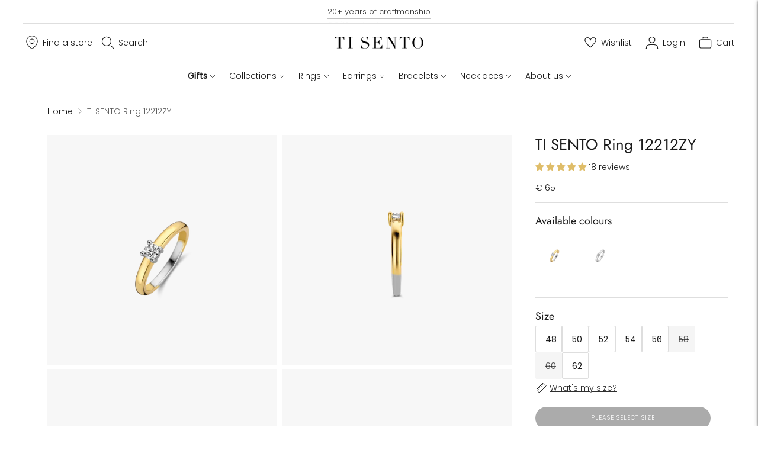

--- FILE ---
content_type: text/html; charset=utf-8
request_url: https://www.tisento-milano.it/products/ti-sento-milano-ring-12212zy
body_size: 73184
content:
<!doctype html>
<html class="no-js" lang="en">
  <head>
	<script src="//www.tisento-milano.it/cdn/shop/files/pandectes-rules.js?v=16048567080452139879"></script>
	
	
	
	
	
	
	
 <script>
 (function(d, id) {
 if (!window.flowbox) { var f = function() { f.q.push(arguments); }; f.q = []; window.flowbox = f; }
if (d.getElementById(id)) { return; }
 var s = d.createElement('script'), fjs = d.scripts[d.scripts.length - 1]; s.id = id; s.async = true;
 s.src = ' https://connect.getflowbox.com/flowbox.js';
 fjs.parentNode.insertBefore(s, fjs);
 })(document, 'flowbox-js-embed');
  </script>


<script>



  var pageType = 'pdp';




  var dataLayer = dataLayer || [];
  dataLayer.push({
  page_country: "it",
  page_type: pageType
  });

</script>

<!-- Google Tag Manager -->
      <script>(function(w,d,s,l,i){w[l]=w[l]||[];w[l].push({'gtm.start':
      new Date().getTime(),event:'gtm.js'});var f=d.getElementsByTagName(s)[0],
      j=d.createElement(s),dl=l!='dataLayer'?'&l='+l:'';j.async=true;j.src=
      'https://www.googletagmanager.com/gtm.js?id='+i+dl;f.parentNode.insertBefore(j,f);
      })(window,document,'script','dataLayer','GTM-MFGQNRWZ');</script>
      <!-- End Google Tag Manager --><meta charset="utf-8">
    <meta http-equiv="X-UA-Compatible" content="IE=edge,chrome=1">
    <meta name="viewport" content="width=device-width,initial-scale=1"><link rel="canonical" href="https://www.tisento-milano.it/products/ti-sento-milano-ring-12212zy">
    <link rel="preconnect" href="https://cdn.shopify.com" crossorigin><link rel="preconnect" href="https://fonts.shopifycdn.com" crossorigin><link rel="shortcut icon" href="//www.tisento-milano.it/cdn/shop/files/favicon-32x32.png?crop=center&height=32&v=1694435259&width=32" type="image/png"><title>TI SENTO Ring 12212ZY</title><link rel="alternate" hreflang="nl" href="https://www.tisento-milano.nl/products/ti-sento-milano-ring-12212zy"><link rel="alternate" hreflang="x-default" href="https://www.tisento-milano.com/products/ti-sento-milano-ring-12212zy"><link rel="alternate" hreflang="en-gb" href="https://www.tisento-milano.co.uk/products/ti-sento-milano-ring-12212zy"><link rel="alternate" hreflang="en-us" href="https://us.tisento-milano.com/products/ti-sento-milano-ring-12212zy">

    
      <meta name="description" content="This TI SENTO solitaire silver ring 12212ZY has a shimmering white zirconia centrepiece set in a prong setting. Its band is gold plated to goldsmith standards. Mingle it up with others or give it all the spotlight!">
    






  
  
  
  
  




<meta property="og:url" content="https://www.tisento-milano.it/products/ti-sento-milano-ring-12212zy">
<meta property="og:site_name" content="TI SENTO">
<meta property="og:type" content="product">
<meta property="og:title" content="TI SENTO Ring 12212ZY">
<meta property="og:description" content="This TI SENTO solitaire silver ring 12212ZY has a shimmering white zirconia centrepiece set in a prong setting. Its band is gold plated to goldsmith standards. Mingle it up with others or give it all the spotlight!">
<meta property="og:image" content="http://www.tisento-milano.it/cdn/shop/products/12212ZY_1_1ff6ba9b-973f-41b3-81d3-13df1a6e45d0_1024x.png?v=1654770025">
<meta property="og:image:secure_url" content="https://www.tisento-milano.it/cdn/shop/products/12212ZY_1_1ff6ba9b-973f-41b3-81d3-13df1a6e45d0_1024x.png?v=1654770025">
<meta property="og:price:amount" content="65,00">
<meta property="og:price:currency" content="EUR">

<meta name="twitter:title" content="TI SENTO Ring 12212ZY">
<meta name="twitter:description" content="This TI SENTO solitaire silver ring 12212ZY has a shimmering white zirconia centrepiece set in a prong setting. Its band is gold plated to goldsmith standards. Mingle it up with others or give it all the spotlight!">
<meta name="twitter:card" content="summary_large_image">
<meta name="twitter:image" content="https://www.tisento-milano.it/cdn/shop/products/12212ZY_1_1ff6ba9b-973f-41b3-81d3-13df1a6e45d0_1024x.png?v=1654770025">
<meta name="twitter:image:width" content="480">
<meta name="twitter:image:height" content="480">
<script>
  
  //console.log('THEME v6.1.0 by Fluorescent');

  document.documentElement.className = document.documentElement.className.replace('no-js', '');
  if (window.matchMedia(`(prefers-reduced-motion: reduce)`) === true || window.matchMedia(`(prefers-reduced-motion: reduce)`).matches === true) {
    document.documentElement.classList.add('prefers-reduced-motion');
  }

  window.theme = {
    version: 'v6.1.0',
    strings: {
      name: "TI SENTO",
      addToCart: "Add to cart",
      soldOut: "Sold out",
      unavailable: "Unavailable",
      quickCartCheckout: "Go to Checkout",
      collection: {
        filter: "Filter",
        sort: "Sort",
        apply: "Apply",
        show: "Show",
        manual: "Translation missing: en.collections.sort.manual",
        price_ascending: "Translation missing: en.collections.sort.price_ascending",
        price_descending: "Translation missing: en.collections.sort.price_descending",
        title_ascending: "Translation missing: en.collections.sort.title_ascending",
        title_descending: "Translation missing: en.collections.sort.title_descending",
        created_ascending: "Translation missing: en.collections.sort.created_ascending",
        created_descending: "Translation missing: en.collections.sort.created_descending",
        best_selling: "Translation missing: en.collections.sort.best_selling",
      },
      cart: {
        general: {
          currency: "Currency",
          empty: "Your cart is currently empty.",
          quantity_error: "Quantity selected exceeds current stock",
          quantity_error_updated: "Quantity selected exceeds current stock. Your cart has been updated."
        }
      },
      general: {
        menu: {
          logout: "Logout",
          login_register: "Login \/ Register"
        },
        products: {
          recently_viewed: "Recently Viewed",
          no_recently_viewed: "No recently viewed items."
        },
        search: {
          search: "Search",
          no_results: "Try checking your spelling or using different words.",
          placeholder: "Search",
          quick_search: "Quick search",
          quick_search_results: {
            one: "Result",
            other: "Results"
          },
          submit: "Submit"
        }
      },
      products: {
        product: {
          view: "View the full product",
          total_reviews: "reviews",
          write_review: "Write a review",
          share_heading: "Share",
          unavailable: "Unavailable",
          unitPrice: "Unit price",
          unitPriceSeparator: "per",
          sku: "SKU",
          no_shipping_rates: "Shipping rate unavailable",
          country_placeholder: "Country\/Region"
        }
      },
      layout: {
        cart: {
          title: "Cart"
        }
      },
      search: {
        headings: {
          articles: "Articles",
          pages: "Pages",
          products: "Products"
        },
        view_all: "View all",
        no_results: "No results were found",
        nothing_found: "Nothing found",
        no_product_results: "No product results for",
        no_page_results: "No page results for",
        no_article_results: "No article results for"
      },
      accessibility: {
        play_video: "Play",
        pause_video: "Pause",
        range_lower: "Lower",
        range_upper: "Upper"
      }
    },
    routes: {
      root: "/",
      cart: {
        base: "/cart",
        add: "/cart/add",
        change: "/cart/change",
        clear: "/cart/clear",
        shipping: "/cart/shipping_rates",
      },
      // Manual routes until Shopify adds support
      products: "/products",
      productRecommendations: "/recommendations/products",
      predictive_search_url: '/search/suggest'
    },
  }

  

</script><script>
    window.theme.moneyFormat = "€ {{ amount_with_comma_separator }}"
  </script>

<style>
  @font-face {
  font-family: Jost;
  font-weight: 400;
  font-style: normal;
  src: url("//www.tisento-milano.it/cdn/fonts/jost/jost_n4.d47a1b6347ce4a4c9f437608011273009d91f2b7.woff2") format("woff2"),
       url("//www.tisento-milano.it/cdn/fonts/jost/jost_n4.791c46290e672b3f85c3d1c651ef2efa3819eadd.woff") format("woff");
}

  

  @font-face {
  font-family: Jost;
  font-weight: 400;
  font-style: normal;
  src: url("//www.tisento-milano.it/cdn/fonts/jost/jost_n4.d47a1b6347ce4a4c9f437608011273009d91f2b7.woff2") format("woff2"),
       url("//www.tisento-milano.it/cdn/fonts/jost/jost_n4.791c46290e672b3f85c3d1c651ef2efa3819eadd.woff") format("woff");
}

  @font-face {
  font-family: Jost;
  font-weight: 500;
  font-style: normal;
  src: url("//www.tisento-milano.it/cdn/fonts/jost/jost_n5.7c8497861ffd15f4e1284cd221f14658b0e95d61.woff2") format("woff2"),
       url("//www.tisento-milano.it/cdn/fonts/jost/jost_n5.fb6a06896db583cc2df5ba1b30d9c04383119dd9.woff") format("woff");
}

  @font-face {
  font-family: Jost;
  font-weight: 400;
  font-style: italic;
  src: url("//www.tisento-milano.it/cdn/fonts/jost/jost_i4.b690098389649750ada222b9763d55796c5283a5.woff2") format("woff2"),
       url("//www.tisento-milano.it/cdn/fonts/jost/jost_i4.fd766415a47e50b9e391ae7ec04e2ae25e7e28b0.woff") format("woff");
}


  @font-face {
  font-family: Poppins;
  font-weight: 300;
  font-style: normal;
  src: url("//www.tisento-milano.it/cdn/fonts/poppins/poppins_n3.05f58335c3209cce17da4f1f1ab324ebe2982441.woff2") format("woff2"),
       url("//www.tisento-milano.it/cdn/fonts/poppins/poppins_n3.6971368e1f131d2c8ff8e3a44a36b577fdda3ff5.woff") format("woff");
}

  @font-face {
  font-family: Poppins;
  font-weight: 400;
  font-style: normal;
  src: url("//www.tisento-milano.it/cdn/fonts/poppins/poppins_n4.0ba78fa5af9b0e1a374041b3ceaadf0a43b41362.woff2") format("woff2"),
       url("//www.tisento-milano.it/cdn/fonts/poppins/poppins_n4.214741a72ff2596839fc9760ee7a770386cf16ca.woff") format("woff");
}

  @font-face {
  font-family: Poppins;
  font-weight: 300;
  font-style: italic;
  src: url("//www.tisento-milano.it/cdn/fonts/poppins/poppins_i3.8536b4423050219f608e17f134fe9ea3b01ed890.woff2") format("woff2"),
       url("//www.tisento-milano.it/cdn/fonts/poppins/poppins_i3.0f4433ada196bcabf726ed78f8e37e0995762f7f.woff") format("woff");
}

  @font-face {
  font-family: Poppins;
  font-weight: 400;
  font-style: italic;
  src: url("//www.tisento-milano.it/cdn/fonts/poppins/poppins_i4.846ad1e22474f856bd6b81ba4585a60799a9f5d2.woff2") format("woff2"),
       url("//www.tisento-milano.it/cdn/fonts/poppins/poppins_i4.56b43284e8b52fc64c1fd271f289a39e8477e9ec.woff") format("woff");
}


  
  

  :root {
    --color-accent: #2e2e2e;
    --color-text: #1b1b1b;
    --color-text-meta: rgba(27, 27, 27, 0.7);
    --color-button-bg: #000000;
    --color-button-hover-bg: #000000;
    --color-button-active-bg: #000000;
    --color-bg: #ffffff;
    --color-bg-transparent: rgba(255, 255, 255, 0.8);
    --color-bg-contrast: #f2f2f2;
    --color-bg-darker: #f7f7f7;
    --color-background-meta: #f5f5f5;
    --color-border: #dedede;
    --color-border-medium: #c5c5c5;
    --color-border-darker: #b8b8b8;
    --color-border-darkest: #9e9e9e;
    --color-input-text: #000000;
    --color-input-inactive-text: rgba(0, 0, 0, 0.7);
    --color-icon: #b1b1b1;
    --color-icon-darker: #8b8b8b;
    --color-icon-darkerest: #717171;
    --color-primary-button-bg: #2e2e2e;
    --color-primary-button-active-bg: #212121;
    --color-secondary-button-bg: #000000;
    --color-secondary-button-text: #1b1b1b;
    --color-secondary-button-border: rgba(0, 0, 0, 0.2);
    --color-secondary-button-meta: #333333;
    --color-sale-badge: #2e2e2e;
    --color-sold-out-badge: #1b1b1b;
    --color-success-message: #00730b;
    --color-text-success: #00730b;
    --color-error-message: #dd2200;
    --color-text-error: #dd2200;

    --color-contrast-text: #363636;
    --color-contrast-text-meta: rgba(54, 54, 54, 0.7);
    --color-contrast-bg: #f9f9f9;
    --color-contrast-bg-meta: #efefef;
    --color-contrast-border: #e2e2e2;
    --color-contrast-border-darker: #bcbcbc;
    --color-contrast-border-darkest: #a2a2a2;
    --color-contrast-input-text: #838383;
    --color-contrast-input-inactive-text: rgba(131, 131, 131, 0.7);
    --color-contrast-icon: #919191;
    --color-contrast-secondary-button-bg: #000;
    --color-contrast-secondary-button-text: #363636;
    --color-contrast-secondary-button-border: rgba(0, 0, 0, 0.2);
    --color-contrast-secondary-button-meta: #333333;

    --color-header-text: #1b1b1b;
    --color-header-bg: #ffffff;
    --color-header-border: #dedede;
    --color-header-border-darken: #c5c5c5;

    --color-footer-text: #ffffff;
    --color-footer-text-meta: rgba(255, 255, 255, 0.7);
    --color-footer-bg: #2e2e2e;
    --color-footer-border: #ffffff;
    --color-footer-button-bg: #8b8b8b;
    --color-footer-button-bg-lighter: #989898;
    --color-footer-button-text: #ffffff;

    --color-navigation-text: #1b1b1b;
    --color-navigation-text-meta: rgba(27, 27, 27, 0.7);
    --color-navigation-bg: #ffffff;
    --color-navigation-bg-darker: #f2f2f2;

    --color-drawer-text: #1b1b1b;
    --color-drawer-text-meta: rgba(27, 27, 27, 0.7);
    --color-drawer-bg: #ffffff;
    --color-drawer-bg-transparent: rgba(255, 255, 255, 0.8);
    --color-drawer-bg-darker: #f2f2f2;
    --color-drawer-background-meta: #f2f2f2;
    --color-drawer-border: #dadada;
    --color-drawer-border-darker: #b4b4b4;
    --color-drawer-border-darkest: #9a9a9a;
    --color-drawer-input-text: #919191;
    --color-drawer-input-inactive-text: rgba(145, 145, 145, 0.7);
    --color-drawer-icon: #b1b1b1;
    --color-drawer-icon-darker: #8b8b8b;

    --color-placeholder-bg: #fafafa;

    --color-bg-overlay: rgba(27, 27, 27, 0.25);

    --font-logo: Jost, sans-serif;
    --font-logo-weight: 400;
    --font-logo-style: normal;

    --font-heading: Jost, sans-serif;
    --font-heading-weight: 400;
    --font-heading-style: normal;
    --font-heading-bold-weight: 500;

    --font-body: Poppins, sans-serif;
    --font-body-weight: 300;
    --font-body-style: normal;
    --font-body-bold-weight: 400;

    --font-size-body-extra-small: 11px;
    --font-size-body-small: 12px;
    --font-size-body-base: 14px;
    --font-size-body-large: 16px;
    --font-size-body-extra-large: 18px;

    --font-size-heading-1: 28px;
    --font-size-heading-1-small: 24px;
    --font-size-heading-2: 20px;
    --font-size-heading-3: 18px;

    --font-size-navigation: 14px;
    --font-letter-spacing-navigation: 0px;

    --font-size-button: 10px;
    --font-letter-spacing-button: 1px;

    --button-text-transform: uppercase;
    --button-border-radius: 24px;

    --section-vertical-spacing: 40px;
    --section-vertical-spacing-desktop: 80px;
    --section-vertical-spacing-tall: 80px;
    --section-vertical-spacing-tall-desktop: 160px;

    /* Shopify pay specific */
    --payment-terms-background-color: #f5f5f5;
  }
</style><style>
  .accordion__group:after {
    background-color: var(--color-icon);
    -webkit-mask: url(//www.tisento-milano.it/cdn/shop/t/137/assets/chevron-down.svg?v=14797827152027912471766506925) 50% 50% no-repeat;
    mask: url(//www.tisento-milano.it/cdn/shop/t/137/assets/chevron-down.svg?v=14797827152027912471766506925) 50% 50% no-repeat;
  }
</style><script>
  flu = window.flu || {};
  flu.chunks = {
    flickity: "//www.tisento-milano.it/cdn/shop/t/137/assets/flickity-chunk.js?v=161333171902861910521766506933",
    video: "//www.tisento-milano.it/cdn/shop/t/137/assets/video-chunk.js?v=24308676528595992171766506952",
  };
</script>





  <script type="module" src="//www.tisento-milano.it/cdn/shop/t/137/assets/theme.min.js?v=3966108266348749861766506948"></script>







<link href="//www.tisento-milano.it/cdn/shop/t/137/assets/theme.css?v=14274235548564187241766506943" rel="stylesheet" type="text/css" media="all" />
<link href="//www.tisento-milano.it/cdn/shop/t/137/assets/custom.css?v=91491765861030082881766506930" rel="stylesheet" type="text/css" media="all" />
<meta name="google-site-verification" content="" /><script type="text/javascript">
    (function(c,l,a,r,i,t,y){
        c[a]=c[a]||function(){(c[a].q=c[a].q||[]).push(arguments)};
        t=l.createElement(r);t.async=1;t.src="https://www.clarity.ms/tag/"+i;
        y=l.getElementsByTagName(r)[0];y.parentNode.insertBefore(t,y);
    })(window, document, "clarity", "script", "mcb3i41m0x");
</script><script src='https://cdnjs.cloudflare.com/ajax/libs/jquery/3.6.0/jquery.min.js'></script>
 <script>window.performance && window.performance.mark && window.performance.mark('shopify.content_for_header.start');</script><meta id="shopify-digital-wallet" name="shopify-digital-wallet" content="/6932889657/digital_wallets/dialog">
<meta name="shopify-checkout-api-token" content="1d5adcca0b1109e4682980d657bed49c">
<meta id="in-context-paypal-metadata" data-shop-id="6932889657" data-venmo-supported="false" data-environment="production" data-locale="en_US" data-paypal-v4="true" data-currency="EUR">
<link rel="alternate" hreflang="x-default" href="https://www.tisento-milano.com/products/ti-sento-milano-ring-12212zy">
<link rel="alternate" hreflang="en-NL" href="https://www.tisento-milano.com/products/ti-sento-milano-ring-12212zy">
<link rel="alternate" hreflang="en-IT" href="https://www.tisento-milano.it/products/ti-sento-milano-ring-12212zy">
<link rel="alternate" type="application/json+oembed" href="https://www.tisento-milano.it/products/ti-sento-milano-ring-12212zy.oembed">
<script async="async" src="/checkouts/internal/preloads.js?locale=en-IT"></script>
<link rel="preconnect" href="https://shop.app" crossorigin="anonymous">
<script async="async" src="https://shop.app/checkouts/internal/preloads.js?locale=en-IT&shop_id=6932889657" crossorigin="anonymous"></script>
<script id="apple-pay-shop-capabilities" type="application/json">{"shopId":6932889657,"countryCode":"NL","currencyCode":"EUR","merchantCapabilities":["supports3DS"],"merchantId":"gid:\/\/shopify\/Shop\/6932889657","merchantName":"TI SENTO","requiredBillingContactFields":["postalAddress","email"],"requiredShippingContactFields":["postalAddress","email"],"shippingType":"shipping","supportedNetworks":["visa","maestro","masterCard","amex"],"total":{"type":"pending","label":"TI SENTO","amount":"1.00"},"shopifyPaymentsEnabled":true,"supportsSubscriptions":true}</script>
<script id="shopify-features" type="application/json">{"accessToken":"1d5adcca0b1109e4682980d657bed49c","betas":["rich-media-storefront-analytics"],"domain":"www.tisento-milano.it","predictiveSearch":true,"shopId":6932889657,"locale":"en"}</script>
<script>var Shopify = Shopify || {};
Shopify.shop = "ti-sento-milano-en.myshopify.com";
Shopify.locale = "en";
Shopify.currency = {"active":"EUR","rate":"1.0"};
Shopify.country = "IT";
Shopify.theme = {"name":"TI SENTO EN | New Years - Winter Sale 01-01","id":191138890060,"schema_name":"Lorenza","schema_version":"6.1.0","theme_store_id":null,"role":"main"};
Shopify.theme.handle = "null";
Shopify.theme.style = {"id":null,"handle":null};
Shopify.cdnHost = "www.tisento-milano.it/cdn";
Shopify.routes = Shopify.routes || {};
Shopify.routes.root = "/";</script>
<script type="module">!function(o){(o.Shopify=o.Shopify||{}).modules=!0}(window);</script>
<script>!function(o){function n(){var o=[];function n(){o.push(Array.prototype.slice.apply(arguments))}return n.q=o,n}var t=o.Shopify=o.Shopify||{};t.loadFeatures=n(),t.autoloadFeatures=n()}(window);</script>
<script>
  window.ShopifyPay = window.ShopifyPay || {};
  window.ShopifyPay.apiHost = "shop.app\/pay";
  window.ShopifyPay.redirectState = null;
</script>
<script id="shop-js-analytics" type="application/json">{"pageType":"product"}</script>
<script defer="defer" async type="module" src="//www.tisento-milano.it/cdn/shopifycloud/shop-js/modules/v2/client.init-shop-cart-sync_DtuiiIyl.en.esm.js"></script>
<script defer="defer" async type="module" src="//www.tisento-milano.it/cdn/shopifycloud/shop-js/modules/v2/chunk.common_CUHEfi5Q.esm.js"></script>
<script type="module">
  await import("//www.tisento-milano.it/cdn/shopifycloud/shop-js/modules/v2/client.init-shop-cart-sync_DtuiiIyl.en.esm.js");
await import("//www.tisento-milano.it/cdn/shopifycloud/shop-js/modules/v2/chunk.common_CUHEfi5Q.esm.js");

  window.Shopify.SignInWithShop?.initShopCartSync?.({"fedCMEnabled":true,"windoidEnabled":true});

</script>
<script>
  window.Shopify = window.Shopify || {};
  if (!window.Shopify.featureAssets) window.Shopify.featureAssets = {};
  window.Shopify.featureAssets['shop-js'] = {"shop-cart-sync":["modules/v2/client.shop-cart-sync_DFoTY42P.en.esm.js","modules/v2/chunk.common_CUHEfi5Q.esm.js"],"init-fed-cm":["modules/v2/client.init-fed-cm_D2UNy1i2.en.esm.js","modules/v2/chunk.common_CUHEfi5Q.esm.js"],"init-shop-email-lookup-coordinator":["modules/v2/client.init-shop-email-lookup-coordinator_BQEe2rDt.en.esm.js","modules/v2/chunk.common_CUHEfi5Q.esm.js"],"shop-cash-offers":["modules/v2/client.shop-cash-offers_3CTtReFF.en.esm.js","modules/v2/chunk.common_CUHEfi5Q.esm.js","modules/v2/chunk.modal_BewljZkx.esm.js"],"shop-button":["modules/v2/client.shop-button_C6oxCjDL.en.esm.js","modules/v2/chunk.common_CUHEfi5Q.esm.js"],"init-windoid":["modules/v2/client.init-windoid_5pix8xhK.en.esm.js","modules/v2/chunk.common_CUHEfi5Q.esm.js"],"avatar":["modules/v2/client.avatar_BTnouDA3.en.esm.js"],"init-shop-cart-sync":["modules/v2/client.init-shop-cart-sync_DtuiiIyl.en.esm.js","modules/v2/chunk.common_CUHEfi5Q.esm.js"],"shop-toast-manager":["modules/v2/client.shop-toast-manager_BYv_8cH1.en.esm.js","modules/v2/chunk.common_CUHEfi5Q.esm.js"],"pay-button":["modules/v2/client.pay-button_FnF9EIkY.en.esm.js","modules/v2/chunk.common_CUHEfi5Q.esm.js"],"shop-login-button":["modules/v2/client.shop-login-button_CH1KUpOf.en.esm.js","modules/v2/chunk.common_CUHEfi5Q.esm.js","modules/v2/chunk.modal_BewljZkx.esm.js"],"init-customer-accounts-sign-up":["modules/v2/client.init-customer-accounts-sign-up_aj7QGgYS.en.esm.js","modules/v2/client.shop-login-button_CH1KUpOf.en.esm.js","modules/v2/chunk.common_CUHEfi5Q.esm.js","modules/v2/chunk.modal_BewljZkx.esm.js"],"init-shop-for-new-customer-accounts":["modules/v2/client.init-shop-for-new-customer-accounts_NbnYRf_7.en.esm.js","modules/v2/client.shop-login-button_CH1KUpOf.en.esm.js","modules/v2/chunk.common_CUHEfi5Q.esm.js","modules/v2/chunk.modal_BewljZkx.esm.js"],"init-customer-accounts":["modules/v2/client.init-customer-accounts_ppedhqCH.en.esm.js","modules/v2/client.shop-login-button_CH1KUpOf.en.esm.js","modules/v2/chunk.common_CUHEfi5Q.esm.js","modules/v2/chunk.modal_BewljZkx.esm.js"],"shop-follow-button":["modules/v2/client.shop-follow-button_CMIBBa6u.en.esm.js","modules/v2/chunk.common_CUHEfi5Q.esm.js","modules/v2/chunk.modal_BewljZkx.esm.js"],"lead-capture":["modules/v2/client.lead-capture_But0hIyf.en.esm.js","modules/v2/chunk.common_CUHEfi5Q.esm.js","modules/v2/chunk.modal_BewljZkx.esm.js"],"checkout-modal":["modules/v2/client.checkout-modal_BBxc70dQ.en.esm.js","modules/v2/chunk.common_CUHEfi5Q.esm.js","modules/v2/chunk.modal_BewljZkx.esm.js"],"shop-login":["modules/v2/client.shop-login_hM3Q17Kl.en.esm.js","modules/v2/chunk.common_CUHEfi5Q.esm.js","modules/v2/chunk.modal_BewljZkx.esm.js"],"payment-terms":["modules/v2/client.payment-terms_CAtGlQYS.en.esm.js","modules/v2/chunk.common_CUHEfi5Q.esm.js","modules/v2/chunk.modal_BewljZkx.esm.js"]};
</script>
<script id="__st">var __st={"a":6932889657,"offset":3600,"reqid":"0e56bd71-c277-4986-84d2-196531eb0b00-1767307985","pageurl":"www.tisento-milano.it\/products\/ti-sento-milano-ring-12212zy","u":"6f40f1d82199","p":"product","rtyp":"product","rid":4706886647865};</script>
<script>window.ShopifyPaypalV4VisibilityTracking = true;</script>
<script id="captcha-bootstrap">!function(){'use strict';const t='contact',e='account',n='new_comment',o=[[t,t],['blogs',n],['comments',n],[t,'customer']],c=[[e,'customer_login'],[e,'guest_login'],[e,'recover_customer_password'],[e,'create_customer']],r=t=>t.map((([t,e])=>`form[action*='/${t}']:not([data-nocaptcha='true']) input[name='form_type'][value='${e}']`)).join(','),a=t=>()=>t?[...document.querySelectorAll(t)].map((t=>t.form)):[];function s(){const t=[...o],e=r(t);return a(e)}const i='password',u='form_key',d=['recaptcha-v3-token','g-recaptcha-response','h-captcha-response',i],f=()=>{try{return window.sessionStorage}catch{return}},m='__shopify_v',_=t=>t.elements[u];function p(t,e,n=!1){try{const o=window.sessionStorage,c=JSON.parse(o.getItem(e)),{data:r}=function(t){const{data:e,action:n}=t;return t[m]||n?{data:e,action:n}:{data:t,action:n}}(c);for(const[e,n]of Object.entries(r))t.elements[e]&&(t.elements[e].value=n);n&&o.removeItem(e)}catch(o){console.error('form repopulation failed',{error:o})}}const l='form_type',E='cptcha';function T(t){t.dataset[E]=!0}const w=window,h=w.document,L='Shopify',v='ce_forms',y='captcha';let A=!1;((t,e)=>{const n=(g='f06e6c50-85a8-45c8-87d0-21a2b65856fe',I='https://cdn.shopify.com/shopifycloud/storefront-forms-hcaptcha/ce_storefront_forms_captcha_hcaptcha.v1.5.2.iife.js',D={infoText:'Protected by hCaptcha',privacyText:'Privacy',termsText:'Terms'},(t,e,n)=>{const o=w[L][v],c=o.bindForm;if(c)return c(t,g,e,D).then(n);var r;o.q.push([[t,g,e,D],n]),r=I,A||(h.body.append(Object.assign(h.createElement('script'),{id:'captcha-provider',async:!0,src:r})),A=!0)});var g,I,D;w[L]=w[L]||{},w[L][v]=w[L][v]||{},w[L][v].q=[],w[L][y]=w[L][y]||{},w[L][y].protect=function(t,e){n(t,void 0,e),T(t)},Object.freeze(w[L][y]),function(t,e,n,w,h,L){const[v,y,A,g]=function(t,e,n){const i=e?o:[],u=t?c:[],d=[...i,...u],f=r(d),m=r(i),_=r(d.filter((([t,e])=>n.includes(e))));return[a(f),a(m),a(_),s()]}(w,h,L),I=t=>{const e=t.target;return e instanceof HTMLFormElement?e:e&&e.form},D=t=>v().includes(t);t.addEventListener('submit',(t=>{const e=I(t);if(!e)return;const n=D(e)&&!e.dataset.hcaptchaBound&&!e.dataset.recaptchaBound,o=_(e),c=g().includes(e)&&(!o||!o.value);(n||c)&&t.preventDefault(),c&&!n&&(function(t){try{if(!f())return;!function(t){const e=f();if(!e)return;const n=_(t);if(!n)return;const o=n.value;o&&e.removeItem(o)}(t);const e=Array.from(Array(32),(()=>Math.random().toString(36)[2])).join('');!function(t,e){_(t)||t.append(Object.assign(document.createElement('input'),{type:'hidden',name:u})),t.elements[u].value=e}(t,e),function(t,e){const n=f();if(!n)return;const o=[...t.querySelectorAll(`input[type='${i}']`)].map((({name:t})=>t)),c=[...d,...o],r={};for(const[a,s]of new FormData(t).entries())c.includes(a)||(r[a]=s);n.setItem(e,JSON.stringify({[m]:1,action:t.action,data:r}))}(t,e)}catch(e){console.error('failed to persist form',e)}}(e),e.submit())}));const S=(t,e)=>{t&&!t.dataset[E]&&(n(t,e.some((e=>e===t))),T(t))};for(const o of['focusin','change'])t.addEventListener(o,(t=>{const e=I(t);D(e)&&S(e,y())}));const B=e.get('form_key'),M=e.get(l),P=B&&M;t.addEventListener('DOMContentLoaded',(()=>{const t=y();if(P)for(const e of t)e.elements[l].value===M&&p(e,B);[...new Set([...A(),...v().filter((t=>'true'===t.dataset.shopifyCaptcha))])].forEach((e=>S(e,t)))}))}(h,new URLSearchParams(w.location.search),n,t,e,['guest_login'])})(!0,!0)}();</script>
<script integrity="sha256-4kQ18oKyAcykRKYeNunJcIwy7WH5gtpwJnB7kiuLZ1E=" data-source-attribution="shopify.loadfeatures" defer="defer" src="//www.tisento-milano.it/cdn/shopifycloud/storefront/assets/storefront/load_feature-a0a9edcb.js" crossorigin="anonymous"></script>
<script crossorigin="anonymous" defer="defer" src="//www.tisento-milano.it/cdn/shopifycloud/storefront/assets/shopify_pay/storefront-65b4c6d7.js?v=20250812"></script>
<script data-source-attribution="shopify.dynamic_checkout.dynamic.init">var Shopify=Shopify||{};Shopify.PaymentButton=Shopify.PaymentButton||{isStorefrontPortableWallets:!0,init:function(){window.Shopify.PaymentButton.init=function(){};var t=document.createElement("script");t.src="https://www.tisento-milano.it/cdn/shopifycloud/portable-wallets/latest/portable-wallets.en.js",t.type="module",document.head.appendChild(t)}};
</script>
<script data-source-attribution="shopify.dynamic_checkout.buyer_consent">
  function portableWalletsHideBuyerConsent(e){var t=document.getElementById("shopify-buyer-consent"),n=document.getElementById("shopify-subscription-policy-button");t&&n&&(t.classList.add("hidden"),t.setAttribute("aria-hidden","true"),n.removeEventListener("click",e))}function portableWalletsShowBuyerConsent(e){var t=document.getElementById("shopify-buyer-consent"),n=document.getElementById("shopify-subscription-policy-button");t&&n&&(t.classList.remove("hidden"),t.removeAttribute("aria-hidden"),n.addEventListener("click",e))}window.Shopify?.PaymentButton&&(window.Shopify.PaymentButton.hideBuyerConsent=portableWalletsHideBuyerConsent,window.Shopify.PaymentButton.showBuyerConsent=portableWalletsShowBuyerConsent);
</script>
<script data-source-attribution="shopify.dynamic_checkout.cart.bootstrap">document.addEventListener("DOMContentLoaded",(function(){function t(){return document.querySelector("shopify-accelerated-checkout-cart, shopify-accelerated-checkout")}if(t())Shopify.PaymentButton.init();else{new MutationObserver((function(e,n){t()&&(Shopify.PaymentButton.init(),n.disconnect())})).observe(document.body,{childList:!0,subtree:!0})}}));
</script>
<link id="shopify-accelerated-checkout-styles" rel="stylesheet" media="screen" href="https://www.tisento-milano.it/cdn/shopifycloud/portable-wallets/latest/accelerated-checkout-backwards-compat.css" crossorigin="anonymous">
<style id="shopify-accelerated-checkout-cart">
        #shopify-buyer-consent {
  margin-top: 1em;
  display: inline-block;
  width: 100%;
}

#shopify-buyer-consent.hidden {
  display: none;
}

#shopify-subscription-policy-button {
  background: none;
  border: none;
  padding: 0;
  text-decoration: underline;
  font-size: inherit;
  cursor: pointer;
}

#shopify-subscription-policy-button::before {
  box-shadow: none;
}

      </style>

<script>window.performance && window.performance.mark && window.performance.mark('shopify.content_for_header.end');</script>
  <!-- BEGIN app block: shopify://apps/pandectes-gdpr/blocks/banner/58c0baa2-6cc1-480c-9ea6-38d6d559556a -->
  
    <script>
      if (!window.PandectesRulesSettings) {
        window.PandectesRulesSettings = {"store":{"id":6932889657,"adminMode":false,"headless":false,"storefrontRootDomain":"","checkoutRootDomain":"","storefrontAccessToken":""},"banner":{"revokableTrigger":false,"cookiesBlockedByDefault":"7","hybridStrict":false,"isActive":true},"geolocation":{"brOnly":false,"caOnly":false,"chOnly":false,"euOnly":false,"jpOnly":false,"thOnly":false,"canadaOnly":false,"canadaLaw25":false,"canadaPipeda":false,"globalVisibility":true},"blocker":{"isActive":false,"googleConsentMode":{"isActive":true,"id":"","analyticsId":"","onlyGtm":false,"adwordsId":"","adStorageCategory":4,"analyticsStorageCategory":0,"functionalityStorageCategory":1,"personalizationStorageCategory":1,"securityStorageCategory":0,"customEvent":true,"redactData":true,"urlPassthrough":false,"dataLayerProperty":"dataLayer","waitForUpdate":0,"useNativeChannel":true,"debugMode":false},"facebookPixel":{"isActive":false,"id":"","ldu":false},"microsoft":{"isActive":true,"uetTags":"199014249"},"clarity":{"isActive":true,"id":"mcb3i41m0x"},"rakuten":{"isActive":false,"cmp":false,"ccpa":false},"gpcIsActive":false,"klaviyoIsActive":false,"defaultBlocked":7,"patterns":{"whiteList":[],"blackList":{"1":[],"2":[],"4":[],"8":[]},"iframesWhiteList":[],"iframesBlackList":{"1":[],"2":[],"4":[],"8":[]},"beaconsWhiteList":[],"beaconsBlackList":{"1":[],"2":[],"4":[],"8":[]}}}};
        window.PandectesRulesSettings.auto = true;
        const rulesScript = document.createElement('script');
        rulesScript.src = "https://cdn.shopify.com/extensions/019b4b70-fcb5-7666-8dba-224cff7a5813/gdpr-204/assets/pandectes-rules.js";
        const firstChild = document.head.firstChild;
        document.head.insertBefore(rulesScript, firstChild);
      }
    </script>
  
  <script>
    
      window.PandectesSettings = {"store":{"id":6932889657,"plan":"plus","theme":"TI SENTO EN | AW25 Launch","primaryLocale":"en","adminMode":false,"headless":false,"storefrontRootDomain":"","checkoutRootDomain":"","storefrontAccessToken":""},"tsPublished":1758540159,"declaration":{"showPurpose":false,"showProvider":false,"declIntroText":"We use cookies to optimize website functionality, analyze the performance, and provide personalized experience to you. Some cookies are essential to make the website operate and function correctly. Those cookies cannot be disabled. In this window you can manage your preference of cookies.","showDateGenerated":true},"language":{"unpublished":[],"languageMode":"Single","fallbackLanguage":"en","languageDetection":"browser","languagesSupported":[]},"texts":{"managed":{"headerText":{"en":"We respect your privacy"},"consentText":{"en":"To provide you with the best experience, this website uses cookies."},"linkText":{"en":"Read our privacy policy"},"imprintText":{"en":"Imprint"},"googleLinkText":{"en":"Google's Privacy Terms"},"allowButtonText":{"en":"ACCEPT"},"denyButtonText":{"en":"DECLINE"},"dismissButtonText":{"en":"Ok"},"leaveSiteButtonText":{"en":"Leave this site"},"preferencesButtonText":{"en":"Preferences"},"cookiePolicyText":{"en":"Cookie policy"},"preferencesPopupTitleText":{"en":"Manage consent preferences"},"preferencesPopupIntroText":{"en":"We use cookies to optimize website functionality, analyze the performance, and provide personalized experience to you. Some cookies are essential to make the website operate and function correctly. Those cookies cannot be disabled. In this window you can manage your preference of cookies."},"preferencesPopupSaveButtonText":{"en":"Save preferences"},"preferencesPopupCloseButtonText":{"en":"Close"},"preferencesPopupAcceptAllButtonText":{"en":"Accept all"},"preferencesPopupRejectAllButtonText":{"en":"Reject all"},"cookiesDetailsText":{"en":"Cookies details"},"preferencesPopupAlwaysAllowedText":{"en":"Always allowed"},"accessSectionParagraphText":{"en":"You have the right to request access to your data at any time."},"accessSectionTitleText":{"en":"Data portability"},"accessSectionAccountInfoActionText":{"en":"Personal data"},"accessSectionDownloadReportActionText":{"en":"Request export"},"accessSectionGDPRRequestsActionText":{"en":"Data subject requests"},"accessSectionOrdersRecordsActionText":{"en":"Orders"},"rectificationSectionParagraphText":{"en":"You have the right to request your data to be updated whenever you think it is appropriate."},"rectificationSectionTitleText":{"en":"Data Rectification"},"rectificationCommentPlaceholder":{"en":"Describe what you want to be updated"},"rectificationCommentValidationError":{"en":"Comment is required"},"rectificationSectionEditAccountActionText":{"en":"Request an update"},"erasureSectionTitleText":{"en":"Right to be forgotten"},"erasureSectionParagraphText":{"en":"You have the right to ask all your data to be erased. After that, you will no longer be able to access your account."},"erasureSectionRequestDeletionActionText":{"en":"Request personal data deletion"},"consentDate":{"en":"Consent date"},"consentId":{"en":"Consent ID"},"consentSectionChangeConsentActionText":{"en":"Change consent preference"},"consentSectionConsentedText":{"en":"You consented to the cookies policy of this website on"},"consentSectionNoConsentText":{"en":"You have not consented to the cookies policy of this website."},"consentSectionTitleText":{"en":"Your cookie consent"},"consentStatus":{"en":"Consent preference"},"confirmationFailureMessage":{"en":"Your request was not verified. Please try again and if problem persists, contact store owner for assistance"},"confirmationFailureTitle":{"en":"A problem occurred"},"confirmationSuccessMessage":{"en":"We will soon get back to you as to your request."},"confirmationSuccessTitle":{"en":"Your request is verified"},"guestsSupportEmailFailureMessage":{"en":"Your request was not submitted. Please try again and if problem persists, contact store owner for assistance."},"guestsSupportEmailFailureTitle":{"en":"A problem occurred"},"guestsSupportEmailPlaceholder":{"en":"E-mail address"},"guestsSupportEmailSuccessMessage":{"en":"If you are registered as a customer of this store, you will soon receive an email with instructions on how to proceed."},"guestsSupportEmailSuccessTitle":{"en":"Thank you for your request"},"guestsSupportEmailValidationError":{"en":"Email is not valid"},"guestsSupportInfoText":{"en":"Please login with your customer account to further proceed."},"submitButton":{"en":"Submit"},"submittingButton":{"en":"Submitting..."},"cancelButton":{"en":"Cancel"},"declIntroText":{"en":"We use cookies to optimize website functionality, analyze the performance, and provide personalized experience to you. Some cookies are essential to make the website operate and function correctly. Those cookies cannot be disabled. In this window you can manage your preference of cookies."},"declName":{"en":"Name"},"declPurpose":{"en":"Purpose"},"declType":{"en":"Type"},"declRetention":{"en":"Retention"},"declProvider":{"en":"Provider"},"declFirstParty":{"en":"First-party"},"declThirdParty":{"en":"Third-party"},"declSeconds":{"en":"seconds"},"declMinutes":{"en":"minutes"},"declHours":{"en":"hours"},"declDays":{"en":"days"},"declMonths":{"en":"months"},"declYears":{"en":"years"},"declSession":{"en":"Session"},"declDomain":{"en":"Domain"},"declPath":{"en":"Path"},"declWeeks":{"en":"week(s)"}},"categories":{"strictlyNecessaryCookiesTitleText":{"en":"Strictly necessary cookies"},"strictlyNecessaryCookiesDescriptionText":{"en":"These cookies are essential in order to enable you to move around the website and use its features, such as accessing secure areas of the website. The website cannot function properly without these cookies."},"functionalityCookiesTitleText":{"en":"Functional cookies"},"functionalityCookiesDescriptionText":{"en":"These cookies enable the site to provide enhanced functionality and personalisation. They may be set by us or by third party providers whose services we have added to our pages. If you do not allow these cookies then some or all of these services may not function properly."},"performanceCookiesTitleText":{"en":"Performance cookies"},"performanceCookiesDescriptionText":{"en":"These cookies enable us to monitor and improve the performance of our website. For example, they allow us to count visits, identify traffic sources and see which parts of the site are most popular."},"targetingCookiesTitleText":{"en":"Targeting cookies"},"targetingCookiesDescriptionText":{"en":"These cookies may be set through our site by our advertising partners. They may be used by those companies to build a profile of your interests and show you relevant adverts on other sites.    They do not store directly personal information, but are based on uniquely identifying your browser and internet device. If you do not allow these cookies, you will experience less targeted advertising."},"unclassifiedCookiesTitleText":{"en":"Unclassified cookies"},"unclassifiedCookiesDescriptionText":{"en":"Unclassified cookies are cookies that we are in the process of classifying, together with the providers of individual cookies."}},"auto":{}},"library":{"previewMode":false,"fadeInTimeout":0,"defaultBlocked":7,"showLink":true,"showImprintLink":false,"showGoogleLink":false,"enabled":true,"cookie":{"expiryDays":365,"secure":true,"domain":""},"dismissOnScroll":false,"dismissOnWindowClick":false,"dismissOnTimeout":false,"palette":{"popup":{"background":"#FFFFFF","backgroundForCalculations":{"a":1,"b":255,"g":255,"r":255},"text":"#000000"},"button":{"background":"transparent","backgroundForCalculations":{"a":1,"b":255,"g":255,"r":255},"text":"#000000","textForCalculation":{"a":1,"b":0,"g":0,"r":0},"border":"#000000"}},"content":{"href":"https://www.tisento-milano.com/pages/privacy-policy","imprintHref":"/","close":"&#10005;","target":"","logo":""},"window":"<div role=\"dialog\" aria-label=\"{{header}}\" aria-describedby=\"cookieconsent:desc\" id=\"pandectes-banner\" class=\"cc-window-wrapper cc-overlay-wrapper\"><div class=\"pd-cookie-banner-window cc-window {{classes}}\"><!--googleoff: all-->{{children}}<!--googleon: all--></div></div>","compliance":{"opt-both":"<div class=\"cc-compliance cc-highlight\">{{deny}}{{allow}}</div>"},"type":"opt-both","layouts":{"basic":"{{messagelink}}{{compliance}}{{close}}"},"position":"overlay","theme":"wired","revokable":false,"animateRevokable":false,"revokableReset":false,"revokableLogoUrl":"https://ti-sento-milano-en.myshopify.com/cdn/shop/files/pandectes-reopen-logo.png","revokablePlacement":"bottom-left","revokableMarginHorizontal":15,"revokableMarginVertical":15,"static":false,"autoAttach":true,"hasTransition":true,"blacklistPage":[""],"elements":{"close":"<button aria-label=\"Close\" type=\"button\" class=\"cc-close\">{{close}}</button>","dismiss":"<button type=\"button\" class=\"cc-btn cc-btn-decision cc-dismiss\">{{dismiss}}</button>","allow":"<button type=\"button\" class=\"cc-btn cc-btn-decision cc-allow\">{{allow}}</button>","deny":"<button type=\"button\" class=\"cc-btn cc-btn-decision cc-deny\">{{deny}}</button>","preferences":"<button type=\"button\" class=\"cc-btn cc-settings\" onclick=\"Pandectes.fn.openPreferences()\">{{preferences}}</button>"}},"geolocation":{"brOnly":false,"caOnly":false,"chOnly":false,"euOnly":false,"jpOnly":false,"thOnly":false,"canadaOnly":false,"canadaLaw25":false,"canadaPipeda":false,"globalVisibility":true},"dsr":{"guestsSupport":false,"accessSectionDownloadReportAuto":false},"banner":{"resetTs":1694679043,"extraCss":"        .cc-banner-logo {max-width: 24em!important;}    @media(min-width: 768px) {.cc-window.cc-floating{max-width: 24em!important;width: 24em!important;}}    .cc-message, .pd-cookie-banner-window .cc-header, .cc-logo {text-align: center}    .cc-window-wrapper{z-index: 2147483647;-webkit-transition: opacity 1s ease;  transition: opacity 1s ease;}    .cc-window{z-index: 2147483647;font-family: inherit;}    .pd-cookie-banner-window .cc-header{font-family: inherit;}    .pd-cp-ui{font-family: inherit; background-color: #FFFFFF;color:#000000;}    button.pd-cp-btn, a.pd-cp-btn{}    input + .pd-cp-preferences-slider{background-color: rgba(0, 0, 0, 0.3)}    .pd-cp-scrolling-section::-webkit-scrollbar{background-color: rgba(0, 0, 0, 0.3)}    input:checked + .pd-cp-preferences-slider{background-color: rgba(0, 0, 0, 1)}    .pd-cp-scrolling-section::-webkit-scrollbar-thumb {background-color: rgba(0, 0, 0, 1)}    .pd-cp-ui-close{color:#000000;}    .pd-cp-preferences-slider:before{background-color: #FFFFFF}    .pd-cp-title:before {border-color: #000000!important}    .pd-cp-preferences-slider{background-color:#000000}    .pd-cp-toggle{color:#000000!important}    @media(max-width:699px) {.pd-cp-ui-close-top svg {fill: #000000}}    .pd-cp-toggle:hover,.pd-cp-toggle:visited,.pd-cp-toggle:active{color:#000000!important}    .pd-cookie-banner-window {box-shadow: 0 0 18px rgb(0 0 0 / 20%);}  .cc-header{display: none;}.cc-compliance{flex-direction:column-reverse;}.cc-allow{border-width:0.1px;border-radius:22px;background-color:black !important;color:white !important;font-weight: normal;}.cc-deny{border-width:0px;border-radius:22px;text-decoration-line: underline;font-weight: normal;}.cc-close{display: none;}","customJavascript":{"useButtons":true},"showPoweredBy":false,"logoHeight":40,"revokableTrigger":false,"hybridStrict":false,"cookiesBlockedByDefault":"7","isActive":true,"implicitSavePreferences":false,"cookieIcon":false,"blockBots":false,"showCookiesDetails":false,"hasTransition":true,"blockingPage":false,"showOnlyLandingPage":false,"leaveSiteUrl":"https://www.google.com","linkRespectStoreLang":false},"cookies":{"0":[{"name":"secure_customer_sig","type":"http","domain":"www.tisento-milano.com","path":"/","provider":"Shopify","firstParty":true,"retention":"1 year(s)","session":false,"expires":1,"unit":"declYears","purpose":{"en":"Used in connection with customer login."}},{"name":"localization","type":"http","domain":"www.tisento-milano.com","path":"/","provider":"Shopify","firstParty":true,"retention":"1 year(s)","session":false,"expires":1,"unit":"declYears","purpose":{"en":"Shopify store localization"}},{"name":"_cmp_a","type":"http","domain":".tisento-milano.com","path":"/","provider":"Shopify","firstParty":true,"retention":"24 hour(s)","session":false,"expires":24,"unit":"declHours","purpose":{"en":"Used for managing customer privacy settings."}},{"name":"_secure_session_id","type":"http","domain":"www.tisento-milano.com","path":"/","provider":"Shopify","firstParty":true,"retention":"24 hour(s)","session":false,"expires":24,"unit":"declHours","purpose":{"en":"Used in connection with navigation through a storefront."}},{"name":"keep_alive","type":"http","domain":"www.tisento-milano.com","path":"/","provider":"Shopify","firstParty":true,"retention":"30 minute(s)","session":false,"expires":30,"unit":"declMinutes","purpose":{"en":"Used in connection with buyer localization."}}],"1":[{"name":"_hjSession_957651","type":"http","domain":".tisento-milano.com","path":"/","provider":"Hotjar","firstParty":true,"retention":"30 minute(s)","session":false,"expires":30,"unit":"declMinutes","purpose":{"en":"Used by Hotjar to provide functions across pages."}},{"name":"_hjSessionUser_957651","type":"http","domain":".tisento-milano.com","path":"/","provider":"Hotjar","firstParty":true,"retention":"1 year(s)","session":false,"expires":1,"unit":"declYears","purpose":{"en":"Used by Hotjar to store a unique user ID."}}],"2":[{"name":"_s","type":"http","domain":".tisento-milano.com","path":"/","provider":"Shopify","firstParty":true,"retention":"30 minute(s)","session":false,"expires":30,"unit":"declMinutes","purpose":{"en":"Shopify analytics."}},{"name":"_shopify_y","type":"http","domain":".tisento-milano.com","path":"/","provider":"Shopify","firstParty":true,"retention":"1 year(s)","session":false,"expires":1,"unit":"declYears","purpose":{"en":"Shopify analytics."}},{"name":"_ga_GXCW392XB2","type":"http","domain":".tisento-milano.com","path":"/","provider":"Google","firstParty":true,"retention":"1 year(s)","session":false,"expires":1,"unit":"declYears","purpose":{"en":"Cookie is set by Google Analytics with unknown functionality"}},{"name":"_shopify_sa_p","type":"http","domain":".tisento-milano.com","path":"/","provider":"Shopify","firstParty":true,"retention":"30 minute(s)","session":false,"expires":30,"unit":"declMinutes","purpose":{"en":"Shopify analytics relating to marketing & referrals."}},{"name":"_shopify_sa_t","type":"http","domain":".tisento-milano.com","path":"/","provider":"Shopify","firstParty":true,"retention":"30 minute(s)","session":false,"expires":30,"unit":"declMinutes","purpose":{"en":"Shopify analytics relating to marketing & referrals."}},{"name":"_orig_referrer","type":"http","domain":".tisento-milano.com","path":"/","provider":"Shopify","firstParty":true,"retention":"14 day(s)","session":false,"expires":14,"unit":"declDays","purpose":{"en":"Tracks landing pages."}},{"name":"_shopify_s","type":"http","domain":".tisento-milano.com","path":"/","provider":"Shopify","firstParty":true,"retention":"30 minute(s)","session":false,"expires":30,"unit":"declMinutes","purpose":{"en":"Shopify analytics."}},{"name":"_ga","type":"http","domain":".tisento-milano.com","path":"/","provider":"Google","firstParty":true,"retention":"1 year(s)","session":false,"expires":1,"unit":"declYears","purpose":{"en":"Cookie is set by Google Analytics with unknown functionality"}},{"name":"_landing_page","type":"http","domain":".tisento-milano.com","path":"/","provider":"Shopify","firstParty":true,"retention":"14 day(s)","session":false,"expires":14,"unit":"declDays","purpose":{"en":"Tracks landing pages."}},{"name":"_gid","type":"http","domain":".tisento-milano.com","path":"/","provider":"Google","firstParty":true,"retention":"24 hour(s)","session":false,"expires":24,"unit":"declHours","purpose":{"en":"Cookie is placed by Google Analytics to count and track pageviews."}},{"name":"_y","type":"http","domain":".tisento-milano.com","path":"/","provider":"Shopify","firstParty":true,"retention":"1 year(s)","session":false,"expires":1,"unit":"declYears","purpose":{"en":"Shopify analytics."}},{"name":"_gat","type":"http","domain":".tisento-milano.com","path":"/","provider":"Google","firstParty":true,"retention":"40 second(s)","session":false,"expires":40,"unit":"declSeconds","purpose":{"en":"Cookie is placed by Google Analytics to filter requests from bots."}}],"4":[{"name":"__kla_id","type":"http","domain":"www.tisento-milano.com","path":"/","provider":"Klaviyo","firstParty":true,"retention":"1 year(s)","session":false,"expires":1,"unit":"declYears","purpose":{"en":"Tracks when someone clicks through a Klaviyo email to your website"}}],"8":[{"name":"country-popup","type":"http","domain":"www.tisento-milano.com","path":"/","provider":"Unknown","firstParty":true,"retention":"7 day(s)","session":false,"expires":7,"unit":"declDays","purpose":{"en":""}},{"name":"_hjIncludedInSessionSample_957651","type":"http","domain":".tisento-milano.com","path":"/","provider":"Unknown","firstParty":true,"retention":"2 minute(s)","session":false,"expires":2,"unit":"declMinutes","purpose":{"en":""}},{"name":"_hjAbsoluteSessionInProgress","type":"http","domain":".tisento-milano.com","path":"/","provider":"Unknown","firstParty":true,"retention":"30 minute(s)","session":false,"expires":30,"unit":"declMinutes","purpose":{"en":""}},{"name":"octane%2Fshopify%2Fuid","type":"http","domain":".www.tisento-milano.com","path":"/","provider":"Unknown","firstParty":true,"retention":"1 year(s)","session":false,"expires":1,"unit":"declYears","purpose":{"en":""}},{"name":"ps_analytics","type":"http","domain":"www.tisento-milano.com","path":"/","provider":"Unknown","firstParty":true,"retention":"30 day(s)","session":false,"expires":30,"unit":"declDays","purpose":{"en":""}},{"name":"_hjFirstSeen","type":"http","domain":".tisento-milano.com","path":"/","provider":"Unknown","firstParty":true,"retention":"30 minute(s)","session":false,"expires":30,"unit":"declMinutes","purpose":{"en":""}}]},"blocker":{"isActive":false,"googleConsentMode":{"id":"","onlyGtm":false,"analyticsId":"","adwordsId":"","isActive":true,"adStorageCategory":4,"analyticsStorageCategory":0,"personalizationStorageCategory":1,"functionalityStorageCategory":1,"customEvent":true,"securityStorageCategory":0,"redactData":true,"urlPassthrough":false,"dataLayerProperty":"dataLayer","waitForUpdate":0,"useNativeChannel":true,"debugMode":false},"facebookPixel":{"id":"","isActive":false,"ldu":false},"microsoft":{"isActive":true,"uetTags":"199014249"},"rakuten":{"isActive":false,"cmp":false,"ccpa":false},"klaviyoIsActive":false,"gpcIsActive":false,"clarity":{"isActive":true,"id":"mcb3i41m0x"},"defaultBlocked":7,"patterns":{"whiteList":[],"blackList":{"1":[],"2":[],"4":[],"8":[]},"iframesWhiteList":[],"iframesBlackList":{"1":[],"2":[],"4":[],"8":[]},"beaconsWhiteList":[],"beaconsBlackList":{"1":[],"2":[],"4":[],"8":[]}}}};
    
    window.addEventListener('DOMContentLoaded', function(){
      const script = document.createElement('script');
    
      script.src = "https://cdn.shopify.com/extensions/019b4b70-fcb5-7666-8dba-224cff7a5813/gdpr-204/assets/pandectes-core.js";
    
      script.defer = true;
      document.body.appendChild(script);
    })
  </script>


<!-- END app block --><!-- BEGIN app block: shopify://apps/eg-auto-add-to-cart/blocks/app-embed/0f7d4f74-1e89-4820-aec4-6564d7e535d2 -->










  
    <script async type="text/javascript" src="https://cdn.506.io/eg/script.js?shop=ti-sento-milano-en.myshopify.com&v=5"></script>
  


 
  <meta id="easygift-shop" itemid="c2hvcF8kXzE3NjczMDc5ODY=" content='{&quot;isInstalled&quot;:true,&quot;installedOn&quot;:&quot;2025-12-02T11:36:12.211Z&quot;,&quot;appVersion&quot;:&quot;3.0&quot;,&quot;subscriptionName&quot;:&quot;Standard&quot;,&quot;cartAnalytics&quot;:true,&quot;freeTrialEndsOn&quot;:null,&quot;settings&quot;:{&quot;reminderBannerStyle&quot;:{&quot;position&quot;:{&quot;horizontal&quot;:&quot;right&quot;,&quot;vertical&quot;:&quot;bottom&quot;},&quot;primaryColor&quot;:&quot;#5C5C5C&quot;,&quot;cssStyles&quot;:&quot;&quot;,&quot;headerText&quot;:&quot;Click here to reopen missed deals&quot;,&quot;subHeaderText&quot;:null,&quot;showImage&quot;:false,&quot;imageUrl&quot;:&quot;https:\/\/cdn.506.io\/eg\/eg_notification_default_512x512.png&quot;,&quot;displayAfter&quot;:5,&quot;closingMode&quot;:&quot;doNotAutoClose&quot;,&quot;selfcloseAfter&quot;:5,&quot;reshowBannerAfter&quot;:&quot;everyNewSession&quot;},&quot;addedItemIdentifier&quot;:&quot;_Gifted&quot;,&quot;ignoreOtherAppLineItems&quot;:null,&quot;customVariantsInfoLifetimeMins&quot;:1440,&quot;redirectPath&quot;:null,&quot;ignoreNonStandardCartRequests&quot;:false,&quot;bannerStyle&quot;:{&quot;position&quot;:{&quot;horizontal&quot;:&quot;right&quot;,&quot;vertical&quot;:&quot;bottom&quot;},&quot;primaryColor&quot;:&quot;#5C5C5C&quot;,&quot;cssStyles&quot;:&quot;&quot;},&quot;themePresetId&quot;:&quot;0&quot;,&quot;notificationStyle&quot;:{&quot;position&quot;:{&quot;horizontal&quot;:&quot;right&quot;,&quot;vertical&quot;:&quot;bottom&quot;},&quot;primaryColor&quot;:&quot;#5C5C5C&quot;,&quot;duration&quot;:&quot;3.0&quot;,&quot;cssStyles&quot;:&quot;#aca-notifications-wrapper {\n  display: block;\n  right: 0;\n  bottom: 0;\n  position: fixed;\n  z-index: 99999999;\n  max-height: 100%;\n  overflow: auto;\n}\n.aca-notification-container {\n  display: flex;\n  flex-direction: row;\n  text-align: left;\n  font-size: 16px;\n  margin: 12px;\n  padding: 8px;\n  background-color: #FFFFFF;\n  width: fit-content;\n  box-shadow: rgb(170 170 170) 0px 0px 5px;\n  border-radius: 8px;\n  opacity: 0;\n  transition: opacity 0.4s ease-in-out;\n}\n.aca-notification-container .aca-notification-image {\n  display: flex;\n  align-items: center;\n  justify-content: center;\n  min-height: 60px;\n  min-width: 60px;\n  height: 60px;\n  width: 60px;\n  background-color: #FFFFFF;\n  margin: 8px;\n}\n.aca-notification-image img {\n  display: block;\n  max-width: 100%;\n  max-height: 100%;\n  width: auto;\n  height: auto;\n  border-radius: 6px;\n  box-shadow: rgba(99, 115, 129, 0.29) 0px 0px 4px 1px;\n}\n.aca-notification-container .aca-notification-text {\n  flex-grow: 1;\n  margin: 8px;\n  max-width: 260px;\n}\n.aca-notification-heading {\n  font-size: 24px;\n  margin: 0 0 0.3em 0;\n  line-height: normal;\n  word-break: break-word;\n  line-height: 1.2;\n  max-height: 3.6em;\n  overflow: hidden;\n  color: #5C5C5C;\n}\n.aca-notification-subheading {\n  font-size: 18px;\n  margin: 0;\n  line-height: normal;\n  word-break: break-word;\n  line-height: 1.4;\n  max-height: 5.6em;\n  overflow: hidden;\n  color: #5C5C5C;\n}\n@media screen and (max-width: 450px) {\n  #aca-notifications-wrapper {\n    left: null;\n right: null;\n  }\n  .aca-notification-container {\n    width: auto;\n display: block;\n flex-wrap: wrap;\n }\n.aca-notification-container .aca-notification-text {\n    max-width: none;\n  }\n}&quot;,&quot;hasCustomizations&quot;:false},&quot;fetchCartData&quot;:false,&quot;useLocalStorage&quot;:{&quot;expiryMinutes&quot;:null,&quot;enabled&quot;:false},&quot;popupStyle&quot;:{&quot;closeModalOutsideClick&quot;:true,&quot;priceShowZeroDecimals&quot;:true,&quot;primaryColor&quot;:&quot;#5C5C5C&quot;,&quot;secondaryColor&quot;:&quot;#5C5C5C&quot;,&quot;cssStyles&quot;:&quot;#aca-modal {\n  position: fixed;\n  left: 0;\n  top: 0;\n  width: 100%;\n  height: 100%;\n  background: rgba(0, 0, 0, 0.5);\n  z-index: 99999999;\n  overflow-x: hidden;\n  overflow-y: auto;\n  display: block;\n}\n#aca-modal-wrapper {\n  display: flex;\n  align-items: center;\n  width: 80%;\n  height: auto;\n  max-width: 1000px;\n  min-height: calc(100% - 60px);\n  margin: 30px auto;\n}\n#aca-modal-container {\n  position: relative;\n  display: flex;\n  flex-direction: column;\n  align-items: center;\n  justify-content: center;\n  box-shadow: 0 0 1.5rem rgba(17, 17, 17, 0.7);\n  width: 100%;\n  padding: 20px;\n  background-color: #FFFFFF;\n}\n#aca-close-icon-container {\n  position: absolute;\n  top: 12px;\n  right: 12px;\n  width: 25px;\n  display: none;\n}\n#aca-close-icon {\n  stroke: #333333;\n}\n#aca-modal-custom-image-container {\n  background-color: #FFFFFF;\n  margin: 0.5em 0;\n}\n#aca-modal-custom-image-container img {\n  display: block;\n  min-width: 60px;\n  min-height: 60px;\n  max-width: 200px;\n  max-height: 200px;\n  width: auto;\n  height: auto;\n}\n#aca-modal-headline {\n  text-align: center;\n  text-transform: none;\n  letter-spacing: normal;\n  margin: 0.5em 0;\n  font-size: 30px;\n  color: #5C5C5C;\n}\n#aca-modal-subheadline {\n  text-align: center;\n  font-weight: normal;\n  margin: 0 0 0.5em 0;\n  font-size: 20px;\n  color: #5C5C5C;\n}\n#aca-products-container {\n  display: flex;\n  align-items: flex-start;\n  justify-content: center;\n  flex-wrap: wrap;\n  width: 85%;\n}\n#aca-products-container .aca-product {\n  text-align: center;\n  margin: 30px;\n  width: 200px;\n}\n.aca-product-image {\n  display: flex;\n  align-items: center;\n  justify-content: center;\n  width: 100%;\n  height: 200px;\n  background-color: #FFFFFF;\n  margin-bottom: 1em;\n}\n.aca-product-image img {\n  display: block;\n  max-width: 100%;\n  max-height: 100%;\n  width: auto;\n  height: auto;\n}\n.aca-product-name, .aca-subscription-name {\n  color: #333333;\n  line-height: inherit;\n  word-break: break-word;\n  font-size: 16px;\n}\n.aca-product-variant-name {\n  margin-top: 1em;\n  color: #333333;\n  line-height: inherit;\n  word-break: break-word;\n  font-size: 16px;\n}\n.aca-product-price {\n  color: #333333;\n  line-height: inherit;\n  font-size: 16px;\n}\n.aca-subscription-label {\n  color: #333333;\n  line-height: inherit;\n  word-break: break-word;\n  font-weight: 600;\n  font-size: 16px;\n}\n.aca-product-dropdown {\n  position: relative;\n  display: flex;\n  align-items: center;\n  cursor: pointer;\n  width: 100%;\n  height: 42px;\n  background-color: #FFFFFF;\n  line-height: inherit;\n  margin-bottom: 1em;\n}\n.aca-product-dropdown .dropdown-icon {\n  position: absolute;\n  right: 8px;\n  height: 12px;\n  width: 12px;\n  fill: #E1E3E4;\n}\n.aca-product-dropdown select::before,\n.aca-product-dropdown select::after {\n  box-sizing: border-box;\n}\nselect.aca-product-dropdown::-ms-expand {\n  display: none;\n}\n.aca-product-dropdown select {\n  box-sizing: border-box;\n  background-color: transparent;\n  border: none;\n  margin: 0;\n  cursor: inherit;\n  line-height: inherit;\n  outline: none;\n  -moz-appearance: none;\n  -webkit-appearance: none;\n  appearance: none;\n  background-image: none;\n  border-top-left-radius: 0;\n  border-top-right-radius: 0;\n  border-bottom-right-radius: 0;\n  border-bottom-left-radius: 0;\n  z-index: 1;\n  width: 100%;\n  height: 100%;\n  cursor: pointer;\n  border: 1px solid #E1E3E4;\n  border-radius: 2px;\n  color: #333333;\n  padding: 0 30px 0 10px;\n  font-size: 15px;\n}\n.aca-product-button {\n  border: none;\n  cursor: pointer;\n  width: 100%;\n  min-height: 42px;\n  word-break: break-word;\n  padding: 8px 14px;\n  background-color: #5C5C5C;\n  text-transform: uppercase;\n  line-height: inherit;\n  border: 1px solid transparent;\n  border-radius: 2px;\n  font-size: 14px;\n  color: #FFFFFF;\n  font-weight: bold;\n  letter-spacing: 1.039px;\n}\n.aca-product-button.aca-product-out-of-stock-button {\n  cursor: default;\n  border: 1px solid #5C5C5C;\n  background-color: #FFFFFF;\n  color: #5C5C5C;\n}\n.aca-button-loader {\n  display: block;\n  border: 3px solid transparent;\n  border-radius: 50%;\n  border-top: 3px solid #FFFFFF;\n  width: 20px;\n  height: 20px;\n  background: transparent;\n  margin: 0 auto;\n  -webkit-animation: aca-loader 0.5s linear infinite;\n  animation: aca-loader 0.5s linear infinite;\n}\n@-webkit-keyframes aca-loader {\n  0% {\n    -webkit-transform: rotate(0deg);\n  }\n  100% {\n    -webkit-transform: rotate(360deg);\n  }\n}\n@keyframes aca-loader {\n  0% {\n    transform: rotate(0deg);\n  }\n  100% {\n    transform: rotate(360deg);\n  }\n}\n.aca-button-tick {\n  display: block;\n  transform: rotate(45deg);\n  -webkit-transform: rotate(45deg);\n  height: 19px;\n  width: 9px;\n  margin: 0 auto;\n  border-bottom: 3px solid #FFFFFF;\n  border-right: 3px solid #FFFFFF;\n}\n.aca-button-cross \u003e svg {\n  width: 22px;\n  margin-bottom: -6px;\n}\n.aca-button-cross .button-cross-icon {\n  stroke: #FFFFFF;\n}\n#aca-bottom-close {\n  cursor: pointer;\n  text-align: center;\n  word-break: break-word;\n  color: #5C5C5C;\n  font-size: 16px;\n}\n@media screen and (min-width: 951px) and (max-width: 1200px) {\n   #aca-products-container {\n    width: 95%;\n    padding: 20px 0;\n  }\n  #aca-products-container .aca-product {\n    margin: 20px 3%;\n    padding: 0;\n  }\n}\n@media screen and (min-width: 951px) and (max-width: 1024px) {\n  #aca-products-container .aca-product {\n    margin: 20px 2%;\n  }\n}\n@media screen and (max-width: 950px) {\n  #aca-products-container {\n    width: 95%;\n    padding: 0;\n  }\n  #aca-products-container .aca-product {\n    width: 45%;\n    max-width: 200px;\n    margin: 2.5%;\n  }\n}\n@media screen and (min-width: 602px) and (max-width: 950px) {\n  #aca-products-container .aca-product {\n    margin: 4%;\n  }\n}\n@media screen and (max-width: 767px) {\n  #aca-modal-wrapper {\n    width: 90%;\n  }\n}\n@media screen and (max-width: 576px) {\n  #aca-modal-container {\n    padding: 23px 0 0;\n  }\n  #aca-close-icon-container {\n    display: block;\n  }\n  #aca-bottom-close {\n    margin: 10px;\n    font-size: 14px;\n  }\n  #aca-modal-headline {\n    margin: 10px 5%;\n    font-size: 20px;\n  }\n  #aca-modal-subheadline {\n    margin: 0 0 5px 0;\n    font-size: 16px;\n  }\n  .aca-product-image {\n    height: 100px;\n    margin: 0;\n  }\n  .aca-product-name, .aca-subscription-name, .aca-product-variant-name {\n    font-size: 12px;\n    margin: 5px 0;\n  }\n  .aca-product-dropdown select, .aca-product-button, .aca-subscription-label {\n    font-size: 12px;\n  }\n  .aca-product-dropdown {\n    height: 30px;\n    margin-bottom: 7px;\n  }\n  .aca-product-button {\n    min-height: 30px;\n    padding: 4px;\n    margin-bottom: 7px;\n  }\n  .aca-button-loader {\n    border: 2px solid transparent;\n    border-top: 2px solid #FFFFFF;\n    width: 12px;\n    height: 12px;\n  }\n  .aca-button-tick {\n    height: 12px;\n    width: 6px;\n    border-bottom: 2px solid #FFFFFF;\n    border-right: 2px solid #FFFFFF;\n  }\n  .aca-button-cross \u003e svg {\n    width: 15px;\n    margin-bottom: -4px;\n  }\n  .aca-button-cross .button-cross-icon {\n    stroke: #FFFFFF;\n  }\n}&quot;,&quot;hasCustomizations&quot;:false,&quot;addButtonText&quot;:&quot;Add&quot;,&quot;dismissButtonText&quot;:&quot;Close&quot;,&quot;outOfStockButtonText&quot;:&quot;Out of Stock&quot;,&quot;imageUrl&quot;:null,&quot;showProductLink&quot;:false,&quot;subscriptionLabel&quot;:&quot;Subscription Plan&quot;},&quot;refreshAfterBannerClick&quot;:false,&quot;disableReapplyRules&quot;:false,&quot;disableReloadOnFailedAddition&quot;:false,&quot;autoReloadCartPage&quot;:false,&quot;ajaxRedirectPath&quot;:null,&quot;allowSimultaneousRequests&quot;:false,&quot;applyRulesOnCheckout&quot;:false,&quot;enableCartCtrlOverrides&quot;:true,&quot;customRedirectFromCart&quot;:null,&quot;scriptSettings&quot;:{&quot;branding&quot;:{&quot;removalRequestSent&quot;:null,&quot;show&quot;:false},&quot;productPageRedirection&quot;:{&quot;enabled&quot;:false,&quot;products&quot;:[],&quot;redirectionURL&quot;:&quot;\/&quot;},&quot;debugging&quot;:{&quot;enabledOn&quot;:null,&quot;enabled&quot;:false,&quot;stringifyObj&quot;:false},&quot;delayUpdates&quot;:2000,&quot;customCSS&quot;:null,&quot;useFinalPrice&quot;:false,&quot;decodePayload&quot;:false,&quot;enableBuyNowInterceptions&quot;:false,&quot;fetchCartDataBeforeRequest&quot;:false,&quot;fetchProductInfoFromSavedDomain&quot;:false,&quot;hideAlertsOnFrontend&quot;:false,&quot;hideGiftedPropertyText&quot;:false,&quot;removeEGPropertyFromSplitActionLineItems&quot;:false,&quot;removeProductsAddedFromExpiredRules&quot;:false}},&quot;translations&quot;:null,&quot;defaultLocale&quot;:&quot;en&quot;,&quot;shopDomain&quot;:&quot;www.tisento-milano.com&quot;}'>


<script defer>
  (async function() {
    try {

      const blockVersion = "v3"
      if (blockVersion != "v3") {
        return 
      }

      let metaErrorFlag = false;
      if (metaErrorFlag) {
        return
      }

      // Parse metafields as JSON
      const metafields = {"easygift-rule-692feab77699fc83ce7ca6e2":{"schedule":{"enabled":true,"starts":"2025-12-03T09:40:00Z","ends":"2025-12-26T01:55:00Z"},"trigger":{"productTags":{"targets":[],"collectionInfo":null,"sellingPlan":null},"type":"cartValue","minCartValue":139,"hasUpperCartValue":false,"upperCartValue":null,"products":[],"collections":[],"condition":null,"conditionMin":null,"conditionMax":null,"collectionSellingPlanType":null},"action":{"notification":{"enabled":false,"headerText":null,"subHeaderText":null,"showImage":false,"imageUrl":""},"discount":{"easygiftAppDiscount":false,"type":null,"id":null,"title":null,"createdByEasyGift":false,"code":null,"issue":null,"discountType":null,"value":null},"popupOptions":{"headline":null,"subHeadline":null,"showItemsPrice":false,"showVariantsSeparately":false,"popupDismissable":false,"imageUrl":null,"persistPopup":false,"rewardQuantity":1,"showDiscountedPrice":false,"hideOOSItems":false},"banner":{"enabled":false,"headerText":null,"subHeaderText":null,"showImage":false,"imageUrl":null,"displayAfter":"5","closingMode":"doNotAutoClose","selfcloseAfter":"5","reshowBannerAfter":"everyNewSession","redirectLink":null},"type":"addAutomatically","products":[{"name":"TI SENTO Jewellery Box 92503556 - Default Title","variantId":"56141139247436","variantGid":"gid:\/\/shopify\/ProductVariant\/56141139247436","productGid":"gid:\/\/shopify\/Product\/15431365853516","quantity":1,"handle":"ti-sento-milano-accesoires-92503556","price":"0.00"}],"limit":1,"preventProductRemoval":false,"addAvailableProducts":false},"targeting":{"link":{"destination":null,"data":null,"cookieLifetime":14},"additionalCriteria":{"geo":{"include":[],"exclude":[]},"type":null,"customerTags":[],"customerTagsExcluded":[],"customerId":[],"orderCount":null,"hasOrderCountMax":false,"orderCountMax":null,"totalSpent":null,"hasTotalSpentMax":false,"totalSpentMax":null},"type":"all"},"settings":{"worksInReverse":true,"runsOncePerSession":false,"preventAddedItemPurchase":true,"showReminderBanner":false},"_id":"692feab77699fc83ce7ca6e2","name":"GWP Jewellery Box 2025","store":"60f03cde0d3587b96ab5f45e","shop":"ti-sento-milano-en","active":true,"translations":null,"createdAt":"2025-12-03T07:45:59.083Z","updatedAt":"2025-12-22T09:40:57.769Z","__v":0}};

      // Process metafields in JavaScript
      let savedRulesArray = [];
      for (const [key, value] of Object.entries(metafields)) {
        if (value) {
          for (const prop in value) {
            // avoiding Object.Keys for performance gain -- no need to make an array of keys.
            savedRulesArray.push(value);
            break;
          }
        }
      }

      const metaTag = document.createElement('meta');
      metaTag.id = 'easygift-rules'; 
      metaTag.content = JSON.stringify(savedRulesArray);
      metaTag.setAttribute('itemid', 'cnVsZXNfJF8xNzY3MzA3OTg2');
  
      document.head.appendChild(metaTag);
      } catch (err) {
        
      }
  })();
</script>


  <script type="text/javascript" defer>

    (function () {
      try {
        window.EG_INFO = window.EG_INFO || {};
        var shopInfo = {"isInstalled":true,"installedOn":"2025-12-02T11:36:12.211Z","appVersion":"3.0","subscriptionName":"Standard","cartAnalytics":true,"freeTrialEndsOn":null,"settings":{"reminderBannerStyle":{"position":{"horizontal":"right","vertical":"bottom"},"primaryColor":"#5C5C5C","cssStyles":"","headerText":"Click here to reopen missed deals","subHeaderText":null,"showImage":false,"imageUrl":"https:\/\/cdn.506.io\/eg\/eg_notification_default_512x512.png","displayAfter":5,"closingMode":"doNotAutoClose","selfcloseAfter":5,"reshowBannerAfter":"everyNewSession"},"addedItemIdentifier":"_Gifted","ignoreOtherAppLineItems":null,"customVariantsInfoLifetimeMins":1440,"redirectPath":null,"ignoreNonStandardCartRequests":false,"bannerStyle":{"position":{"horizontal":"right","vertical":"bottom"},"primaryColor":"#5C5C5C","cssStyles":""},"themePresetId":"0","notificationStyle":{"position":{"horizontal":"right","vertical":"bottom"},"primaryColor":"#5C5C5C","duration":"3.0","cssStyles":"#aca-notifications-wrapper {\n  display: block;\n  right: 0;\n  bottom: 0;\n  position: fixed;\n  z-index: 99999999;\n  max-height: 100%;\n  overflow: auto;\n}\n.aca-notification-container {\n  display: flex;\n  flex-direction: row;\n  text-align: left;\n  font-size: 16px;\n  margin: 12px;\n  padding: 8px;\n  background-color: #FFFFFF;\n  width: fit-content;\n  box-shadow: rgb(170 170 170) 0px 0px 5px;\n  border-radius: 8px;\n  opacity: 0;\n  transition: opacity 0.4s ease-in-out;\n}\n.aca-notification-container .aca-notification-image {\n  display: flex;\n  align-items: center;\n  justify-content: center;\n  min-height: 60px;\n  min-width: 60px;\n  height: 60px;\n  width: 60px;\n  background-color: #FFFFFF;\n  margin: 8px;\n}\n.aca-notification-image img {\n  display: block;\n  max-width: 100%;\n  max-height: 100%;\n  width: auto;\n  height: auto;\n  border-radius: 6px;\n  box-shadow: rgba(99, 115, 129, 0.29) 0px 0px 4px 1px;\n}\n.aca-notification-container .aca-notification-text {\n  flex-grow: 1;\n  margin: 8px;\n  max-width: 260px;\n}\n.aca-notification-heading {\n  font-size: 24px;\n  margin: 0 0 0.3em 0;\n  line-height: normal;\n  word-break: break-word;\n  line-height: 1.2;\n  max-height: 3.6em;\n  overflow: hidden;\n  color: #5C5C5C;\n}\n.aca-notification-subheading {\n  font-size: 18px;\n  margin: 0;\n  line-height: normal;\n  word-break: break-word;\n  line-height: 1.4;\n  max-height: 5.6em;\n  overflow: hidden;\n  color: #5C5C5C;\n}\n@media screen and (max-width: 450px) {\n  #aca-notifications-wrapper {\n    left: null;\n right: null;\n  }\n  .aca-notification-container {\n    width: auto;\n display: block;\n flex-wrap: wrap;\n }\n.aca-notification-container .aca-notification-text {\n    max-width: none;\n  }\n}","hasCustomizations":false},"fetchCartData":false,"useLocalStorage":{"expiryMinutes":null,"enabled":false},"popupStyle":{"closeModalOutsideClick":true,"priceShowZeroDecimals":true,"primaryColor":"#5C5C5C","secondaryColor":"#5C5C5C","cssStyles":"#aca-modal {\n  position: fixed;\n  left: 0;\n  top: 0;\n  width: 100%;\n  height: 100%;\n  background: rgba(0, 0, 0, 0.5);\n  z-index: 99999999;\n  overflow-x: hidden;\n  overflow-y: auto;\n  display: block;\n}\n#aca-modal-wrapper {\n  display: flex;\n  align-items: center;\n  width: 80%;\n  height: auto;\n  max-width: 1000px;\n  min-height: calc(100% - 60px);\n  margin: 30px auto;\n}\n#aca-modal-container {\n  position: relative;\n  display: flex;\n  flex-direction: column;\n  align-items: center;\n  justify-content: center;\n  box-shadow: 0 0 1.5rem rgba(17, 17, 17, 0.7);\n  width: 100%;\n  padding: 20px;\n  background-color: #FFFFFF;\n}\n#aca-close-icon-container {\n  position: absolute;\n  top: 12px;\n  right: 12px;\n  width: 25px;\n  display: none;\n}\n#aca-close-icon {\n  stroke: #333333;\n}\n#aca-modal-custom-image-container {\n  background-color: #FFFFFF;\n  margin: 0.5em 0;\n}\n#aca-modal-custom-image-container img {\n  display: block;\n  min-width: 60px;\n  min-height: 60px;\n  max-width: 200px;\n  max-height: 200px;\n  width: auto;\n  height: auto;\n}\n#aca-modal-headline {\n  text-align: center;\n  text-transform: none;\n  letter-spacing: normal;\n  margin: 0.5em 0;\n  font-size: 30px;\n  color: #5C5C5C;\n}\n#aca-modal-subheadline {\n  text-align: center;\n  font-weight: normal;\n  margin: 0 0 0.5em 0;\n  font-size: 20px;\n  color: #5C5C5C;\n}\n#aca-products-container {\n  display: flex;\n  align-items: flex-start;\n  justify-content: center;\n  flex-wrap: wrap;\n  width: 85%;\n}\n#aca-products-container .aca-product {\n  text-align: center;\n  margin: 30px;\n  width: 200px;\n}\n.aca-product-image {\n  display: flex;\n  align-items: center;\n  justify-content: center;\n  width: 100%;\n  height: 200px;\n  background-color: #FFFFFF;\n  margin-bottom: 1em;\n}\n.aca-product-image img {\n  display: block;\n  max-width: 100%;\n  max-height: 100%;\n  width: auto;\n  height: auto;\n}\n.aca-product-name, .aca-subscription-name {\n  color: #333333;\n  line-height: inherit;\n  word-break: break-word;\n  font-size: 16px;\n}\n.aca-product-variant-name {\n  margin-top: 1em;\n  color: #333333;\n  line-height: inherit;\n  word-break: break-word;\n  font-size: 16px;\n}\n.aca-product-price {\n  color: #333333;\n  line-height: inherit;\n  font-size: 16px;\n}\n.aca-subscription-label {\n  color: #333333;\n  line-height: inherit;\n  word-break: break-word;\n  font-weight: 600;\n  font-size: 16px;\n}\n.aca-product-dropdown {\n  position: relative;\n  display: flex;\n  align-items: center;\n  cursor: pointer;\n  width: 100%;\n  height: 42px;\n  background-color: #FFFFFF;\n  line-height: inherit;\n  margin-bottom: 1em;\n}\n.aca-product-dropdown .dropdown-icon {\n  position: absolute;\n  right: 8px;\n  height: 12px;\n  width: 12px;\n  fill: #E1E3E4;\n}\n.aca-product-dropdown select::before,\n.aca-product-dropdown select::after {\n  box-sizing: border-box;\n}\nselect.aca-product-dropdown::-ms-expand {\n  display: none;\n}\n.aca-product-dropdown select {\n  box-sizing: border-box;\n  background-color: transparent;\n  border: none;\n  margin: 0;\n  cursor: inherit;\n  line-height: inherit;\n  outline: none;\n  -moz-appearance: none;\n  -webkit-appearance: none;\n  appearance: none;\n  background-image: none;\n  border-top-left-radius: 0;\n  border-top-right-radius: 0;\n  border-bottom-right-radius: 0;\n  border-bottom-left-radius: 0;\n  z-index: 1;\n  width: 100%;\n  height: 100%;\n  cursor: pointer;\n  border: 1px solid #E1E3E4;\n  border-radius: 2px;\n  color: #333333;\n  padding: 0 30px 0 10px;\n  font-size: 15px;\n}\n.aca-product-button {\n  border: none;\n  cursor: pointer;\n  width: 100%;\n  min-height: 42px;\n  word-break: break-word;\n  padding: 8px 14px;\n  background-color: #5C5C5C;\n  text-transform: uppercase;\n  line-height: inherit;\n  border: 1px solid transparent;\n  border-radius: 2px;\n  font-size: 14px;\n  color: #FFFFFF;\n  font-weight: bold;\n  letter-spacing: 1.039px;\n}\n.aca-product-button.aca-product-out-of-stock-button {\n  cursor: default;\n  border: 1px solid #5C5C5C;\n  background-color: #FFFFFF;\n  color: #5C5C5C;\n}\n.aca-button-loader {\n  display: block;\n  border: 3px solid transparent;\n  border-radius: 50%;\n  border-top: 3px solid #FFFFFF;\n  width: 20px;\n  height: 20px;\n  background: transparent;\n  margin: 0 auto;\n  -webkit-animation: aca-loader 0.5s linear infinite;\n  animation: aca-loader 0.5s linear infinite;\n}\n@-webkit-keyframes aca-loader {\n  0% {\n    -webkit-transform: rotate(0deg);\n  }\n  100% {\n    -webkit-transform: rotate(360deg);\n  }\n}\n@keyframes aca-loader {\n  0% {\n    transform: rotate(0deg);\n  }\n  100% {\n    transform: rotate(360deg);\n  }\n}\n.aca-button-tick {\n  display: block;\n  transform: rotate(45deg);\n  -webkit-transform: rotate(45deg);\n  height: 19px;\n  width: 9px;\n  margin: 0 auto;\n  border-bottom: 3px solid #FFFFFF;\n  border-right: 3px solid #FFFFFF;\n}\n.aca-button-cross \u003e svg {\n  width: 22px;\n  margin-bottom: -6px;\n}\n.aca-button-cross .button-cross-icon {\n  stroke: #FFFFFF;\n}\n#aca-bottom-close {\n  cursor: pointer;\n  text-align: center;\n  word-break: break-word;\n  color: #5C5C5C;\n  font-size: 16px;\n}\n@media screen and (min-width: 951px) and (max-width: 1200px) {\n   #aca-products-container {\n    width: 95%;\n    padding: 20px 0;\n  }\n  #aca-products-container .aca-product {\n    margin: 20px 3%;\n    padding: 0;\n  }\n}\n@media screen and (min-width: 951px) and (max-width: 1024px) {\n  #aca-products-container .aca-product {\n    margin: 20px 2%;\n  }\n}\n@media screen and (max-width: 950px) {\n  #aca-products-container {\n    width: 95%;\n    padding: 0;\n  }\n  #aca-products-container .aca-product {\n    width: 45%;\n    max-width: 200px;\n    margin: 2.5%;\n  }\n}\n@media screen and (min-width: 602px) and (max-width: 950px) {\n  #aca-products-container .aca-product {\n    margin: 4%;\n  }\n}\n@media screen and (max-width: 767px) {\n  #aca-modal-wrapper {\n    width: 90%;\n  }\n}\n@media screen and (max-width: 576px) {\n  #aca-modal-container {\n    padding: 23px 0 0;\n  }\n  #aca-close-icon-container {\n    display: block;\n  }\n  #aca-bottom-close {\n    margin: 10px;\n    font-size: 14px;\n  }\n  #aca-modal-headline {\n    margin: 10px 5%;\n    font-size: 20px;\n  }\n  #aca-modal-subheadline {\n    margin: 0 0 5px 0;\n    font-size: 16px;\n  }\n  .aca-product-image {\n    height: 100px;\n    margin: 0;\n  }\n  .aca-product-name, .aca-subscription-name, .aca-product-variant-name {\n    font-size: 12px;\n    margin: 5px 0;\n  }\n  .aca-product-dropdown select, .aca-product-button, .aca-subscription-label {\n    font-size: 12px;\n  }\n  .aca-product-dropdown {\n    height: 30px;\n    margin-bottom: 7px;\n  }\n  .aca-product-button {\n    min-height: 30px;\n    padding: 4px;\n    margin-bottom: 7px;\n  }\n  .aca-button-loader {\n    border: 2px solid transparent;\n    border-top: 2px solid #FFFFFF;\n    width: 12px;\n    height: 12px;\n  }\n  .aca-button-tick {\n    height: 12px;\n    width: 6px;\n    border-bottom: 2px solid #FFFFFF;\n    border-right: 2px solid #FFFFFF;\n  }\n  .aca-button-cross \u003e svg {\n    width: 15px;\n    margin-bottom: -4px;\n  }\n  .aca-button-cross .button-cross-icon {\n    stroke: #FFFFFF;\n  }\n}","hasCustomizations":false,"addButtonText":"Add","dismissButtonText":"Close","outOfStockButtonText":"Out of Stock","imageUrl":null,"showProductLink":false,"subscriptionLabel":"Subscription Plan"},"refreshAfterBannerClick":false,"disableReapplyRules":false,"disableReloadOnFailedAddition":false,"autoReloadCartPage":false,"ajaxRedirectPath":null,"allowSimultaneousRequests":false,"applyRulesOnCheckout":false,"enableCartCtrlOverrides":true,"customRedirectFromCart":null,"scriptSettings":{"branding":{"removalRequestSent":null,"show":false},"productPageRedirection":{"enabled":false,"products":[],"redirectionURL":"\/"},"debugging":{"enabledOn":null,"enabled":false,"stringifyObj":false},"delayUpdates":2000,"customCSS":null,"useFinalPrice":false,"decodePayload":false,"enableBuyNowInterceptions":false,"fetchCartDataBeforeRequest":false,"fetchProductInfoFromSavedDomain":false,"hideAlertsOnFrontend":false,"hideGiftedPropertyText":false,"removeEGPropertyFromSplitActionLineItems":false,"removeProductsAddedFromExpiredRules":false}},"translations":null,"defaultLocale":"en","shopDomain":"www.tisento-milano.com"};
        var productRedirectionEnabled = shopInfo.settings.scriptSettings.productPageRedirection.enabled;
        if (["Unlimited", "Enterprise"].includes(shopInfo.subscriptionName) && productRedirectionEnabled) {
          var products = shopInfo.settings.scriptSettings.productPageRedirection.products;
          if (products.length > 0) {
            var productIds = products.map(function(prod) {
              var productGid = prod.id;
              var productIdNumber = parseInt(productGid.split('/').pop());
              return productIdNumber;
            });
            var productInfo = {"id":4706886647865,"title":"TI SENTO Ring 12212ZY","handle":"ti-sento-milano-ring-12212zy","description":"\u003cp\u003eThis TI SENTO  solitaire silver ring 12212ZY has a shimmering white zirconia centrepiece set in a prong setting. Its band is gold plated to goldsmith standards. Mingle it up with others or give it all the spotlight!\u003c\/p\u003e","published_at":"2020-09-03T11:12:38+02:00","created_at":"2020-08-18T16:17:00+02:00","vendor":"TI SENTO - Milano","type":"Ring","tags":["Category:Mix \u0026 Match","Category:New AW20","Category:Ring","Category:Stackable rings","Collection:Classics","Collection:Engagement rings","Collection:Wedding rings","Collection:Wedding selection","CollectionName:Classics","Colour filter:Gold","Colour:Zirconia white yellow gold plated","CurrentCollection","Festive25","Festive_Sparkling25","Indicator:CL","Margin:Medium","Material:Silver plated","Price:€ 50 - € 100","Season:AW20","Size:48","Size:50","Size:52","Size:54","Size:56","Size:62","Stone type:Zirkonia","Style:Iconic","Style:Minimalistic","SummerSelection25","TISENTO20"],"price":6500,"price_min":6500,"price_max":6500,"available":true,"price_varies":false,"compare_at_price":null,"compare_at_price_min":0,"compare_at_price_max":0,"compare_at_price_varies":false,"variants":[{"id":31864682512441,"title":"48","option1":"48","option2":null,"option3":null,"sku":"12212ZY\/48","requires_shipping":true,"taxable":true,"featured_image":{"id":29878742515769,"product_id":4706886647865,"position":1,"created_at":"2022-06-09T12:20:25+02:00","updated_at":"2022-06-09T12:20:25+02:00","alt":null,"width":3000,"height":3000,"src":"\/\/www.tisento-milano.it\/cdn\/shop\/products\/12212ZY_1_1ff6ba9b-973f-41b3-81d3-13df1a6e45d0.png?v=1654770025","variant_ids":[31864682512441]},"available":true,"name":"TI SENTO Ring 12212ZY - 48","public_title":"48","options":["48"],"price":6500,"weight":3,"compare_at_price":null,"inventory_management":"shopify","barcode":"8717828230909","featured_media":{"alt":null,"id":22139422507065,"position":1,"preview_image":{"aspect_ratio":1.0,"height":3000,"width":3000,"src":"\/\/www.tisento-milano.it\/cdn\/shop\/products\/12212ZY_1_1ff6ba9b-973f-41b3-81d3-13df1a6e45d0.png?v=1654770025"}},"requires_selling_plan":false,"selling_plan_allocations":[],"quantity_rule":{"min":1,"max":null,"increment":1}},{"id":31864682545209,"title":"50","option1":"50","option2":null,"option3":null,"sku":"12212ZY\/50","requires_shipping":true,"taxable":true,"featured_image":null,"available":true,"name":"TI SENTO Ring 12212ZY - 50","public_title":"50","options":["50"],"price":6500,"weight":3,"compare_at_price":null,"inventory_management":"shopify","barcode":"8717828230916","requires_selling_plan":false,"selling_plan_allocations":[],"quantity_rule":{"min":1,"max":null,"increment":1}},{"id":31864682577977,"title":"52","option1":"52","option2":null,"option3":null,"sku":"12212ZY\/52","requires_shipping":true,"taxable":true,"featured_image":null,"available":true,"name":"TI SENTO Ring 12212ZY - 52","public_title":"52","options":["52"],"price":6500,"weight":3,"compare_at_price":null,"inventory_management":"shopify","barcode":"8717828230923","requires_selling_plan":false,"selling_plan_allocations":[],"quantity_rule":{"min":1,"max":null,"increment":1}},{"id":31864682610745,"title":"54","option1":"54","option2":null,"option3":null,"sku":"12212ZY\/54","requires_shipping":true,"taxable":true,"featured_image":null,"available":true,"name":"TI SENTO Ring 12212ZY - 54","public_title":"54","options":["54"],"price":6500,"weight":3,"compare_at_price":null,"inventory_management":"shopify","barcode":"8717828230930","requires_selling_plan":false,"selling_plan_allocations":[],"quantity_rule":{"min":1,"max":null,"increment":1}},{"id":31864682643513,"title":"56","option1":"56","option2":null,"option3":null,"sku":"12212ZY\/56","requires_shipping":true,"taxable":true,"featured_image":null,"available":true,"name":"TI SENTO Ring 12212ZY - 56","public_title":"56","options":["56"],"price":6500,"weight":3,"compare_at_price":null,"inventory_management":"shopify","barcode":"8717828228470","requires_selling_plan":false,"selling_plan_allocations":[],"quantity_rule":{"min":1,"max":null,"increment":1}},{"id":31864682676281,"title":"58","option1":"58","option2":null,"option3":null,"sku":"12212ZY\/58","requires_shipping":true,"taxable":true,"featured_image":null,"available":false,"name":"TI SENTO Ring 12212ZY - 58","public_title":"58","options":["58"],"price":6500,"weight":3,"compare_at_price":null,"inventory_management":"shopify","barcode":"8717828230947","requires_selling_plan":false,"selling_plan_allocations":[],"quantity_rule":{"min":1,"max":null,"increment":1}},{"id":31864682709049,"title":"60","option1":"60","option2":null,"option3":null,"sku":"12212ZY\/60","requires_shipping":true,"taxable":true,"featured_image":null,"available":false,"name":"TI SENTO Ring 12212ZY - 60","public_title":"60","options":["60"],"price":6500,"weight":3,"compare_at_price":null,"inventory_management":"shopify","barcode":"8717828230954","requires_selling_plan":false,"selling_plan_allocations":[],"quantity_rule":{"min":1,"max":null,"increment":1}},{"id":31864682741817,"title":"62","option1":"62","option2":null,"option3":null,"sku":"12212ZY\/62","requires_shipping":true,"taxable":true,"featured_image":null,"available":true,"name":"TI SENTO Ring 12212ZY - 62","public_title":"62","options":["62"],"price":6500,"weight":3,"compare_at_price":null,"inventory_management":"shopify","barcode":"8717828230961","requires_selling_plan":false,"selling_plan_allocations":[],"quantity_rule":{"min":1,"max":null,"increment":1}}],"images":["\/\/www.tisento-milano.it\/cdn\/shop\/products\/12212ZY_1_1ff6ba9b-973f-41b3-81d3-13df1a6e45d0.png?v=1654770025","\/\/www.tisento-milano.it\/cdn\/shop\/products\/12212ZY_2_ad1f256c-be42-4935-a0b0-e0190cd3e9cf.png?v=1654770025","\/\/www.tisento-milano.it\/cdn\/shop\/products\/12212ZY_3_db6a6657-ce16-4eba-a009-c5fc432de04f.png?v=1654770025","\/\/www.tisento-milano.it\/cdn\/shop\/products\/12212ZY_4_0955c5b5-5d59-4df7-b6c1-8058137831c6.png?v=1654770025","\/\/www.tisento-milano.it\/cdn\/shop\/products\/12212ZY_9_9a9bc06c-0a95-4969-bf38-6ff19265aca6.png?v=1654770025","\/\/www.tisento-milano.it\/cdn\/shop\/products\/12212ZY_7.jpg?v=1654770025"],"featured_image":"\/\/www.tisento-milano.it\/cdn\/shop\/products\/12212ZY_1_1ff6ba9b-973f-41b3-81d3-13df1a6e45d0.png?v=1654770025","options":["Size"],"media":[{"alt":null,"id":22139422507065,"position":1,"preview_image":{"aspect_ratio":1.0,"height":3000,"width":3000,"src":"\/\/www.tisento-milano.it\/cdn\/shop\/products\/12212ZY_1_1ff6ba9b-973f-41b3-81d3-13df1a6e45d0.png?v=1654770025"},"aspect_ratio":1.0,"height":3000,"media_type":"image","src":"\/\/www.tisento-milano.it\/cdn\/shop\/products\/12212ZY_1_1ff6ba9b-973f-41b3-81d3-13df1a6e45d0.png?v=1654770025","width":3000},{"alt":null,"id":22139422539833,"position":2,"preview_image":{"aspect_ratio":1.0,"height":3000,"width":3000,"src":"\/\/www.tisento-milano.it\/cdn\/shop\/products\/12212ZY_2_ad1f256c-be42-4935-a0b0-e0190cd3e9cf.png?v=1654770025"},"aspect_ratio":1.0,"height":3000,"media_type":"image","src":"\/\/www.tisento-milano.it\/cdn\/shop\/products\/12212ZY_2_ad1f256c-be42-4935-a0b0-e0190cd3e9cf.png?v=1654770025","width":3000},{"alt":null,"id":22139422572601,"position":3,"preview_image":{"aspect_ratio":1.0,"height":3000,"width":3000,"src":"\/\/www.tisento-milano.it\/cdn\/shop\/products\/12212ZY_3_db6a6657-ce16-4eba-a009-c5fc432de04f.png?v=1654770025"},"aspect_ratio":1.0,"height":3000,"media_type":"image","src":"\/\/www.tisento-milano.it\/cdn\/shop\/products\/12212ZY_3_db6a6657-ce16-4eba-a009-c5fc432de04f.png?v=1654770025","width":3000},{"alt":null,"id":22139422605369,"position":4,"preview_image":{"aspect_ratio":1.0,"height":3000,"width":3000,"src":"\/\/www.tisento-milano.it\/cdn\/shop\/products\/12212ZY_4_0955c5b5-5d59-4df7-b6c1-8058137831c6.png?v=1654770025"},"aspect_ratio":1.0,"height":3000,"media_type":"image","src":"\/\/www.tisento-milano.it\/cdn\/shop\/products\/12212ZY_4_0955c5b5-5d59-4df7-b6c1-8058137831c6.png?v=1654770025","width":3000},{"alt":null,"id":22139422638137,"position":5,"preview_image":{"aspect_ratio":1.0,"height":3000,"width":3000,"src":"\/\/www.tisento-milano.it\/cdn\/shop\/products\/12212ZY_9_9a9bc06c-0a95-4969-bf38-6ff19265aca6.png?v=1654770025"},"aspect_ratio":1.0,"height":3000,"media_type":"image","src":"\/\/www.tisento-milano.it\/cdn\/shop\/products\/12212ZY_9_9a9bc06c-0a95-4969-bf38-6ff19265aca6.png?v=1654770025","width":3000},{"alt":"[product_link_hover]","id":22139422474297,"position":6,"preview_image":{"aspect_ratio":1.0,"height":3000,"width":3000,"src":"\/\/www.tisento-milano.it\/cdn\/shop\/products\/12212ZY_7.jpg?v=1654770025"},"aspect_ratio":1.0,"height":3000,"media_type":"image","src":"\/\/www.tisento-milano.it\/cdn\/shop\/products\/12212ZY_7.jpg?v=1654770025","width":3000}],"requires_selling_plan":false,"selling_plan_groups":[],"content":"\u003cp\u003eThis TI SENTO  solitaire silver ring 12212ZY has a shimmering white zirconia centrepiece set in a prong setting. Its band is gold plated to goldsmith standards. Mingle it up with others or give it all the spotlight!\u003c\/p\u003e"};
            var isProductInList = productIds.includes(productInfo.id);
            if (isProductInList) {
              var redirectionURL = shopInfo.settings.scriptSettings.productPageRedirection.redirectionURL;
              if (redirectionURL) {
                window.location = redirectionURL;
              }
            }
          }
        }

        

          var rawPriceString = "65,00";
    
          rawPriceString = rawPriceString.trim();
    
          var normalisedPrice;

          function processNumberString(str) {
            // Helper to find the rightmost index of '.', ',' or "'"
            const lastDot = str.lastIndexOf('.');
            const lastComma = str.lastIndexOf(',');
            const lastApostrophe = str.lastIndexOf("'");
            const lastIndex = Math.max(lastDot, lastComma, lastApostrophe);

            // If no punctuation, remove any stray spaces and return
            if (lastIndex === -1) {
              return str.replace(/[.,'\s]/g, '');
            }

            // Extract parts
            const before = str.slice(0, lastIndex).replace(/[.,'\s]/g, '');
            const after = str.slice(lastIndex + 1).replace(/[.,'\s]/g, '');

            // If the after part is 1 or 2 digits, treat as decimal
            if (after.length > 0 && after.length <= 2) {
              return `${before}.${after}`;
            }

            // Otherwise treat as integer with thousands separator removed
            return before + after;
          }

          normalisedPrice = processNumberString(rawPriceString)

          window.EG_INFO["31864682512441"] = {
            "price": `${normalisedPrice}`,
            "presentmentPrices": {
              "edges": [
                {
                  "node": {
                    "price": {
                      "amount": `${normalisedPrice}`,
                      "currencyCode": "EUR"
                    }
                  }
                }
              ]
            },
            "sellingPlanGroups": {
              "edges": [
                
              ]
            },
            "product": {
              "id": "gid://shopify/Product/4706886647865",
              "tags": ["Category:Mix \u0026 Match","Category:New AW20","Category:Ring","Category:Stackable rings","Collection:Classics","Collection:Engagement rings","Collection:Wedding rings","Collection:Wedding selection","CollectionName:Classics","Colour filter:Gold","Colour:Zirconia white yellow gold plated","CurrentCollection","Festive25","Festive_Sparkling25","Indicator:CL","Margin:Medium","Material:Silver plated","Price:€ 50 - € 100","Season:AW20","Size:48","Size:50","Size:52","Size:54","Size:56","Size:62","Stone type:Zirkonia","Style:Iconic","Style:Minimalistic","SummerSelection25","TISENTO20"],
              "collections": {
                "pageInfo": {
                  "hasNextPage": false
                },
                "edges": [
                  
                    {
                      "node": {
                        "id": "gid://shopify/Collection/156133556281"
                      }
                    },
                  
                    {
                      "node": {
                        "id": "gid://shopify/Collection/631003873612"
                      }
                    },
                  
                    {
                      "node": {
                        "id": "gid://shopify/Collection/44956680249"
                      }
                    },
                  
                    {
                      "node": {
                        "id": "gid://shopify/Collection/666033258828"
                      }
                    },
                  
                    {
                      "node": {
                        "id": "gid://shopify/Collection/159195430969"
                      }
                    },
                  
                    {
                      "node": {
                        "id": "gid://shopify/Collection/599131029836"
                      }
                    },
                  
                    {
                      "node": {
                        "id": "gid://shopify/Collection/620584632652"
                      }
                    },
                  
                    {
                      "node": {
                        "id": "gid://shopify/Collection/44921159737"
                      }
                    },
                  
                    {
                      "node": {
                        "id": "gid://shopify/Collection/260789207097"
                      }
                    },
                  
                    {
                      "node": {
                        "id": "gid://shopify/Collection/272493281337"
                      }
                    },
                  
                    {
                      "node": {
                        "id": "gid://shopify/Collection/618264101196"
                      }
                    },
                  
                    {
                      "node": {
                        "id": "gid://shopify/Collection/606586765644"
                      }
                    },
                  
                    {
                      "node": {
                        "id": "gid://shopify/Collection/109069533241"
                      }
                    },
                  
                    {
                      "node": {
                        "id": "gid://shopify/Collection/618266427724"
                      }
                    },
                  
                    {
                      "node": {
                        "id": "gid://shopify/Collection/45721976889"
                      }
                    },
                  
                    {
                      "node": {
                        "id": "gid://shopify/Collection/103492976697"
                      }
                    },
                  
                    {
                      "node": {
                        "id": "gid://shopify/Collection/272490987577"
                      }
                    },
                  
                    {
                      "node": {
                        "id": "gid://shopify/Collection/281309839417"
                      }
                    },
                  
                    {
                      "node": {
                        "id": "gid://shopify/Collection/109069434937"
                      }
                    },
                  
                    {
                      "node": {
                        "id": "gid://shopify/Collection/279300538425"
                      }
                    },
                  
                    {
                      "node": {
                        "id": "gid://shopify/Collection/664433426764"
                      }
                    },
                  
                    {
                      "node": {
                        "id": "gid://shopify/Collection/44915032121"
                      }
                    },
                  
                    {
                      "node": {
                        "id": "gid://shopify/Collection/628480639308"
                      }
                    },
                  
                    {
                      "node": {
                        "id": "gid://shopify/Collection/45721321529"
                      }
                    },
                  
                    {
                      "node": {
                        "id": "gid://shopify/Collection/651781308748"
                      }
                    },
                  
                    {
                      "node": {
                        "id": "gid://shopify/Collection/599131062604"
                      }
                    },
                  
                    {
                      "node": {
                        "id": "gid://shopify/Collection/276463157305"
                      }
                    },
                  
                    {
                      "node": {
                        "id": "gid://shopify/Collection/276463222841"
                      }
                    }
                  
                ]
              }
            },
            "id": "31864682512441",
            "timestamp": 1767307986
          };
        

          var rawPriceString = "65,00";
    
          rawPriceString = rawPriceString.trim();
    
          var normalisedPrice;

          function processNumberString(str) {
            // Helper to find the rightmost index of '.', ',' or "'"
            const lastDot = str.lastIndexOf('.');
            const lastComma = str.lastIndexOf(',');
            const lastApostrophe = str.lastIndexOf("'");
            const lastIndex = Math.max(lastDot, lastComma, lastApostrophe);

            // If no punctuation, remove any stray spaces and return
            if (lastIndex === -1) {
              return str.replace(/[.,'\s]/g, '');
            }

            // Extract parts
            const before = str.slice(0, lastIndex).replace(/[.,'\s]/g, '');
            const after = str.slice(lastIndex + 1).replace(/[.,'\s]/g, '');

            // If the after part is 1 or 2 digits, treat as decimal
            if (after.length > 0 && after.length <= 2) {
              return `${before}.${after}`;
            }

            // Otherwise treat as integer with thousands separator removed
            return before + after;
          }

          normalisedPrice = processNumberString(rawPriceString)

          window.EG_INFO["31864682545209"] = {
            "price": `${normalisedPrice}`,
            "presentmentPrices": {
              "edges": [
                {
                  "node": {
                    "price": {
                      "amount": `${normalisedPrice}`,
                      "currencyCode": "EUR"
                    }
                  }
                }
              ]
            },
            "sellingPlanGroups": {
              "edges": [
                
              ]
            },
            "product": {
              "id": "gid://shopify/Product/4706886647865",
              "tags": ["Category:Mix \u0026 Match","Category:New AW20","Category:Ring","Category:Stackable rings","Collection:Classics","Collection:Engagement rings","Collection:Wedding rings","Collection:Wedding selection","CollectionName:Classics","Colour filter:Gold","Colour:Zirconia white yellow gold plated","CurrentCollection","Festive25","Festive_Sparkling25","Indicator:CL","Margin:Medium","Material:Silver plated","Price:€ 50 - € 100","Season:AW20","Size:48","Size:50","Size:52","Size:54","Size:56","Size:62","Stone type:Zirkonia","Style:Iconic","Style:Minimalistic","SummerSelection25","TISENTO20"],
              "collections": {
                "pageInfo": {
                  "hasNextPage": false
                },
                "edges": [
                  
                    {
                      "node": {
                        "id": "gid://shopify/Collection/156133556281"
                      }
                    },
                  
                    {
                      "node": {
                        "id": "gid://shopify/Collection/631003873612"
                      }
                    },
                  
                    {
                      "node": {
                        "id": "gid://shopify/Collection/44956680249"
                      }
                    },
                  
                    {
                      "node": {
                        "id": "gid://shopify/Collection/666033258828"
                      }
                    },
                  
                    {
                      "node": {
                        "id": "gid://shopify/Collection/159195430969"
                      }
                    },
                  
                    {
                      "node": {
                        "id": "gid://shopify/Collection/599131029836"
                      }
                    },
                  
                    {
                      "node": {
                        "id": "gid://shopify/Collection/620584632652"
                      }
                    },
                  
                    {
                      "node": {
                        "id": "gid://shopify/Collection/44921159737"
                      }
                    },
                  
                    {
                      "node": {
                        "id": "gid://shopify/Collection/260789207097"
                      }
                    },
                  
                    {
                      "node": {
                        "id": "gid://shopify/Collection/272493281337"
                      }
                    },
                  
                    {
                      "node": {
                        "id": "gid://shopify/Collection/618264101196"
                      }
                    },
                  
                    {
                      "node": {
                        "id": "gid://shopify/Collection/606586765644"
                      }
                    },
                  
                    {
                      "node": {
                        "id": "gid://shopify/Collection/109069533241"
                      }
                    },
                  
                    {
                      "node": {
                        "id": "gid://shopify/Collection/618266427724"
                      }
                    },
                  
                    {
                      "node": {
                        "id": "gid://shopify/Collection/45721976889"
                      }
                    },
                  
                    {
                      "node": {
                        "id": "gid://shopify/Collection/103492976697"
                      }
                    },
                  
                    {
                      "node": {
                        "id": "gid://shopify/Collection/272490987577"
                      }
                    },
                  
                    {
                      "node": {
                        "id": "gid://shopify/Collection/281309839417"
                      }
                    },
                  
                    {
                      "node": {
                        "id": "gid://shopify/Collection/109069434937"
                      }
                    },
                  
                    {
                      "node": {
                        "id": "gid://shopify/Collection/279300538425"
                      }
                    },
                  
                    {
                      "node": {
                        "id": "gid://shopify/Collection/664433426764"
                      }
                    },
                  
                    {
                      "node": {
                        "id": "gid://shopify/Collection/44915032121"
                      }
                    },
                  
                    {
                      "node": {
                        "id": "gid://shopify/Collection/628480639308"
                      }
                    },
                  
                    {
                      "node": {
                        "id": "gid://shopify/Collection/45721321529"
                      }
                    },
                  
                    {
                      "node": {
                        "id": "gid://shopify/Collection/651781308748"
                      }
                    },
                  
                    {
                      "node": {
                        "id": "gid://shopify/Collection/599131062604"
                      }
                    },
                  
                    {
                      "node": {
                        "id": "gid://shopify/Collection/276463157305"
                      }
                    },
                  
                    {
                      "node": {
                        "id": "gid://shopify/Collection/276463222841"
                      }
                    }
                  
                ]
              }
            },
            "id": "31864682545209",
            "timestamp": 1767307986
          };
        

          var rawPriceString = "65,00";
    
          rawPriceString = rawPriceString.trim();
    
          var normalisedPrice;

          function processNumberString(str) {
            // Helper to find the rightmost index of '.', ',' or "'"
            const lastDot = str.lastIndexOf('.');
            const lastComma = str.lastIndexOf(',');
            const lastApostrophe = str.lastIndexOf("'");
            const lastIndex = Math.max(lastDot, lastComma, lastApostrophe);

            // If no punctuation, remove any stray spaces and return
            if (lastIndex === -1) {
              return str.replace(/[.,'\s]/g, '');
            }

            // Extract parts
            const before = str.slice(0, lastIndex).replace(/[.,'\s]/g, '');
            const after = str.slice(lastIndex + 1).replace(/[.,'\s]/g, '');

            // If the after part is 1 or 2 digits, treat as decimal
            if (after.length > 0 && after.length <= 2) {
              return `${before}.${after}`;
            }

            // Otherwise treat as integer with thousands separator removed
            return before + after;
          }

          normalisedPrice = processNumberString(rawPriceString)

          window.EG_INFO["31864682577977"] = {
            "price": `${normalisedPrice}`,
            "presentmentPrices": {
              "edges": [
                {
                  "node": {
                    "price": {
                      "amount": `${normalisedPrice}`,
                      "currencyCode": "EUR"
                    }
                  }
                }
              ]
            },
            "sellingPlanGroups": {
              "edges": [
                
              ]
            },
            "product": {
              "id": "gid://shopify/Product/4706886647865",
              "tags": ["Category:Mix \u0026 Match","Category:New AW20","Category:Ring","Category:Stackable rings","Collection:Classics","Collection:Engagement rings","Collection:Wedding rings","Collection:Wedding selection","CollectionName:Classics","Colour filter:Gold","Colour:Zirconia white yellow gold plated","CurrentCollection","Festive25","Festive_Sparkling25","Indicator:CL","Margin:Medium","Material:Silver plated","Price:€ 50 - € 100","Season:AW20","Size:48","Size:50","Size:52","Size:54","Size:56","Size:62","Stone type:Zirkonia","Style:Iconic","Style:Minimalistic","SummerSelection25","TISENTO20"],
              "collections": {
                "pageInfo": {
                  "hasNextPage": false
                },
                "edges": [
                  
                    {
                      "node": {
                        "id": "gid://shopify/Collection/156133556281"
                      }
                    },
                  
                    {
                      "node": {
                        "id": "gid://shopify/Collection/631003873612"
                      }
                    },
                  
                    {
                      "node": {
                        "id": "gid://shopify/Collection/44956680249"
                      }
                    },
                  
                    {
                      "node": {
                        "id": "gid://shopify/Collection/666033258828"
                      }
                    },
                  
                    {
                      "node": {
                        "id": "gid://shopify/Collection/159195430969"
                      }
                    },
                  
                    {
                      "node": {
                        "id": "gid://shopify/Collection/599131029836"
                      }
                    },
                  
                    {
                      "node": {
                        "id": "gid://shopify/Collection/620584632652"
                      }
                    },
                  
                    {
                      "node": {
                        "id": "gid://shopify/Collection/44921159737"
                      }
                    },
                  
                    {
                      "node": {
                        "id": "gid://shopify/Collection/260789207097"
                      }
                    },
                  
                    {
                      "node": {
                        "id": "gid://shopify/Collection/272493281337"
                      }
                    },
                  
                    {
                      "node": {
                        "id": "gid://shopify/Collection/618264101196"
                      }
                    },
                  
                    {
                      "node": {
                        "id": "gid://shopify/Collection/606586765644"
                      }
                    },
                  
                    {
                      "node": {
                        "id": "gid://shopify/Collection/109069533241"
                      }
                    },
                  
                    {
                      "node": {
                        "id": "gid://shopify/Collection/618266427724"
                      }
                    },
                  
                    {
                      "node": {
                        "id": "gid://shopify/Collection/45721976889"
                      }
                    },
                  
                    {
                      "node": {
                        "id": "gid://shopify/Collection/103492976697"
                      }
                    },
                  
                    {
                      "node": {
                        "id": "gid://shopify/Collection/272490987577"
                      }
                    },
                  
                    {
                      "node": {
                        "id": "gid://shopify/Collection/281309839417"
                      }
                    },
                  
                    {
                      "node": {
                        "id": "gid://shopify/Collection/109069434937"
                      }
                    },
                  
                    {
                      "node": {
                        "id": "gid://shopify/Collection/279300538425"
                      }
                    },
                  
                    {
                      "node": {
                        "id": "gid://shopify/Collection/664433426764"
                      }
                    },
                  
                    {
                      "node": {
                        "id": "gid://shopify/Collection/44915032121"
                      }
                    },
                  
                    {
                      "node": {
                        "id": "gid://shopify/Collection/628480639308"
                      }
                    },
                  
                    {
                      "node": {
                        "id": "gid://shopify/Collection/45721321529"
                      }
                    },
                  
                    {
                      "node": {
                        "id": "gid://shopify/Collection/651781308748"
                      }
                    },
                  
                    {
                      "node": {
                        "id": "gid://shopify/Collection/599131062604"
                      }
                    },
                  
                    {
                      "node": {
                        "id": "gid://shopify/Collection/276463157305"
                      }
                    },
                  
                    {
                      "node": {
                        "id": "gid://shopify/Collection/276463222841"
                      }
                    }
                  
                ]
              }
            },
            "id": "31864682577977",
            "timestamp": 1767307986
          };
        

          var rawPriceString = "65,00";
    
          rawPriceString = rawPriceString.trim();
    
          var normalisedPrice;

          function processNumberString(str) {
            // Helper to find the rightmost index of '.', ',' or "'"
            const lastDot = str.lastIndexOf('.');
            const lastComma = str.lastIndexOf(',');
            const lastApostrophe = str.lastIndexOf("'");
            const lastIndex = Math.max(lastDot, lastComma, lastApostrophe);

            // If no punctuation, remove any stray spaces and return
            if (lastIndex === -1) {
              return str.replace(/[.,'\s]/g, '');
            }

            // Extract parts
            const before = str.slice(0, lastIndex).replace(/[.,'\s]/g, '');
            const after = str.slice(lastIndex + 1).replace(/[.,'\s]/g, '');

            // If the after part is 1 or 2 digits, treat as decimal
            if (after.length > 0 && after.length <= 2) {
              return `${before}.${after}`;
            }

            // Otherwise treat as integer with thousands separator removed
            return before + after;
          }

          normalisedPrice = processNumberString(rawPriceString)

          window.EG_INFO["31864682610745"] = {
            "price": `${normalisedPrice}`,
            "presentmentPrices": {
              "edges": [
                {
                  "node": {
                    "price": {
                      "amount": `${normalisedPrice}`,
                      "currencyCode": "EUR"
                    }
                  }
                }
              ]
            },
            "sellingPlanGroups": {
              "edges": [
                
              ]
            },
            "product": {
              "id": "gid://shopify/Product/4706886647865",
              "tags": ["Category:Mix \u0026 Match","Category:New AW20","Category:Ring","Category:Stackable rings","Collection:Classics","Collection:Engagement rings","Collection:Wedding rings","Collection:Wedding selection","CollectionName:Classics","Colour filter:Gold","Colour:Zirconia white yellow gold plated","CurrentCollection","Festive25","Festive_Sparkling25","Indicator:CL","Margin:Medium","Material:Silver plated","Price:€ 50 - € 100","Season:AW20","Size:48","Size:50","Size:52","Size:54","Size:56","Size:62","Stone type:Zirkonia","Style:Iconic","Style:Minimalistic","SummerSelection25","TISENTO20"],
              "collections": {
                "pageInfo": {
                  "hasNextPage": false
                },
                "edges": [
                  
                    {
                      "node": {
                        "id": "gid://shopify/Collection/156133556281"
                      }
                    },
                  
                    {
                      "node": {
                        "id": "gid://shopify/Collection/631003873612"
                      }
                    },
                  
                    {
                      "node": {
                        "id": "gid://shopify/Collection/44956680249"
                      }
                    },
                  
                    {
                      "node": {
                        "id": "gid://shopify/Collection/666033258828"
                      }
                    },
                  
                    {
                      "node": {
                        "id": "gid://shopify/Collection/159195430969"
                      }
                    },
                  
                    {
                      "node": {
                        "id": "gid://shopify/Collection/599131029836"
                      }
                    },
                  
                    {
                      "node": {
                        "id": "gid://shopify/Collection/620584632652"
                      }
                    },
                  
                    {
                      "node": {
                        "id": "gid://shopify/Collection/44921159737"
                      }
                    },
                  
                    {
                      "node": {
                        "id": "gid://shopify/Collection/260789207097"
                      }
                    },
                  
                    {
                      "node": {
                        "id": "gid://shopify/Collection/272493281337"
                      }
                    },
                  
                    {
                      "node": {
                        "id": "gid://shopify/Collection/618264101196"
                      }
                    },
                  
                    {
                      "node": {
                        "id": "gid://shopify/Collection/606586765644"
                      }
                    },
                  
                    {
                      "node": {
                        "id": "gid://shopify/Collection/109069533241"
                      }
                    },
                  
                    {
                      "node": {
                        "id": "gid://shopify/Collection/618266427724"
                      }
                    },
                  
                    {
                      "node": {
                        "id": "gid://shopify/Collection/45721976889"
                      }
                    },
                  
                    {
                      "node": {
                        "id": "gid://shopify/Collection/103492976697"
                      }
                    },
                  
                    {
                      "node": {
                        "id": "gid://shopify/Collection/272490987577"
                      }
                    },
                  
                    {
                      "node": {
                        "id": "gid://shopify/Collection/281309839417"
                      }
                    },
                  
                    {
                      "node": {
                        "id": "gid://shopify/Collection/109069434937"
                      }
                    },
                  
                    {
                      "node": {
                        "id": "gid://shopify/Collection/279300538425"
                      }
                    },
                  
                    {
                      "node": {
                        "id": "gid://shopify/Collection/664433426764"
                      }
                    },
                  
                    {
                      "node": {
                        "id": "gid://shopify/Collection/44915032121"
                      }
                    },
                  
                    {
                      "node": {
                        "id": "gid://shopify/Collection/628480639308"
                      }
                    },
                  
                    {
                      "node": {
                        "id": "gid://shopify/Collection/45721321529"
                      }
                    },
                  
                    {
                      "node": {
                        "id": "gid://shopify/Collection/651781308748"
                      }
                    },
                  
                    {
                      "node": {
                        "id": "gid://shopify/Collection/599131062604"
                      }
                    },
                  
                    {
                      "node": {
                        "id": "gid://shopify/Collection/276463157305"
                      }
                    },
                  
                    {
                      "node": {
                        "id": "gid://shopify/Collection/276463222841"
                      }
                    }
                  
                ]
              }
            },
            "id": "31864682610745",
            "timestamp": 1767307986
          };
        

          var rawPriceString = "65,00";
    
          rawPriceString = rawPriceString.trim();
    
          var normalisedPrice;

          function processNumberString(str) {
            // Helper to find the rightmost index of '.', ',' or "'"
            const lastDot = str.lastIndexOf('.');
            const lastComma = str.lastIndexOf(',');
            const lastApostrophe = str.lastIndexOf("'");
            const lastIndex = Math.max(lastDot, lastComma, lastApostrophe);

            // If no punctuation, remove any stray spaces and return
            if (lastIndex === -1) {
              return str.replace(/[.,'\s]/g, '');
            }

            // Extract parts
            const before = str.slice(0, lastIndex).replace(/[.,'\s]/g, '');
            const after = str.slice(lastIndex + 1).replace(/[.,'\s]/g, '');

            // If the after part is 1 or 2 digits, treat as decimal
            if (after.length > 0 && after.length <= 2) {
              return `${before}.${after}`;
            }

            // Otherwise treat as integer with thousands separator removed
            return before + after;
          }

          normalisedPrice = processNumberString(rawPriceString)

          window.EG_INFO["31864682643513"] = {
            "price": `${normalisedPrice}`,
            "presentmentPrices": {
              "edges": [
                {
                  "node": {
                    "price": {
                      "amount": `${normalisedPrice}`,
                      "currencyCode": "EUR"
                    }
                  }
                }
              ]
            },
            "sellingPlanGroups": {
              "edges": [
                
              ]
            },
            "product": {
              "id": "gid://shopify/Product/4706886647865",
              "tags": ["Category:Mix \u0026 Match","Category:New AW20","Category:Ring","Category:Stackable rings","Collection:Classics","Collection:Engagement rings","Collection:Wedding rings","Collection:Wedding selection","CollectionName:Classics","Colour filter:Gold","Colour:Zirconia white yellow gold plated","CurrentCollection","Festive25","Festive_Sparkling25","Indicator:CL","Margin:Medium","Material:Silver plated","Price:€ 50 - € 100","Season:AW20","Size:48","Size:50","Size:52","Size:54","Size:56","Size:62","Stone type:Zirkonia","Style:Iconic","Style:Minimalistic","SummerSelection25","TISENTO20"],
              "collections": {
                "pageInfo": {
                  "hasNextPage": false
                },
                "edges": [
                  
                    {
                      "node": {
                        "id": "gid://shopify/Collection/156133556281"
                      }
                    },
                  
                    {
                      "node": {
                        "id": "gid://shopify/Collection/631003873612"
                      }
                    },
                  
                    {
                      "node": {
                        "id": "gid://shopify/Collection/44956680249"
                      }
                    },
                  
                    {
                      "node": {
                        "id": "gid://shopify/Collection/666033258828"
                      }
                    },
                  
                    {
                      "node": {
                        "id": "gid://shopify/Collection/159195430969"
                      }
                    },
                  
                    {
                      "node": {
                        "id": "gid://shopify/Collection/599131029836"
                      }
                    },
                  
                    {
                      "node": {
                        "id": "gid://shopify/Collection/620584632652"
                      }
                    },
                  
                    {
                      "node": {
                        "id": "gid://shopify/Collection/44921159737"
                      }
                    },
                  
                    {
                      "node": {
                        "id": "gid://shopify/Collection/260789207097"
                      }
                    },
                  
                    {
                      "node": {
                        "id": "gid://shopify/Collection/272493281337"
                      }
                    },
                  
                    {
                      "node": {
                        "id": "gid://shopify/Collection/618264101196"
                      }
                    },
                  
                    {
                      "node": {
                        "id": "gid://shopify/Collection/606586765644"
                      }
                    },
                  
                    {
                      "node": {
                        "id": "gid://shopify/Collection/109069533241"
                      }
                    },
                  
                    {
                      "node": {
                        "id": "gid://shopify/Collection/618266427724"
                      }
                    },
                  
                    {
                      "node": {
                        "id": "gid://shopify/Collection/45721976889"
                      }
                    },
                  
                    {
                      "node": {
                        "id": "gid://shopify/Collection/103492976697"
                      }
                    },
                  
                    {
                      "node": {
                        "id": "gid://shopify/Collection/272490987577"
                      }
                    },
                  
                    {
                      "node": {
                        "id": "gid://shopify/Collection/281309839417"
                      }
                    },
                  
                    {
                      "node": {
                        "id": "gid://shopify/Collection/109069434937"
                      }
                    },
                  
                    {
                      "node": {
                        "id": "gid://shopify/Collection/279300538425"
                      }
                    },
                  
                    {
                      "node": {
                        "id": "gid://shopify/Collection/664433426764"
                      }
                    },
                  
                    {
                      "node": {
                        "id": "gid://shopify/Collection/44915032121"
                      }
                    },
                  
                    {
                      "node": {
                        "id": "gid://shopify/Collection/628480639308"
                      }
                    },
                  
                    {
                      "node": {
                        "id": "gid://shopify/Collection/45721321529"
                      }
                    },
                  
                    {
                      "node": {
                        "id": "gid://shopify/Collection/651781308748"
                      }
                    },
                  
                    {
                      "node": {
                        "id": "gid://shopify/Collection/599131062604"
                      }
                    },
                  
                    {
                      "node": {
                        "id": "gid://shopify/Collection/276463157305"
                      }
                    },
                  
                    {
                      "node": {
                        "id": "gid://shopify/Collection/276463222841"
                      }
                    }
                  
                ]
              }
            },
            "id": "31864682643513",
            "timestamp": 1767307986
          };
        

          var rawPriceString = "65,00";
    
          rawPriceString = rawPriceString.trim();
    
          var normalisedPrice;

          function processNumberString(str) {
            // Helper to find the rightmost index of '.', ',' or "'"
            const lastDot = str.lastIndexOf('.');
            const lastComma = str.lastIndexOf(',');
            const lastApostrophe = str.lastIndexOf("'");
            const lastIndex = Math.max(lastDot, lastComma, lastApostrophe);

            // If no punctuation, remove any stray spaces and return
            if (lastIndex === -1) {
              return str.replace(/[.,'\s]/g, '');
            }

            // Extract parts
            const before = str.slice(0, lastIndex).replace(/[.,'\s]/g, '');
            const after = str.slice(lastIndex + 1).replace(/[.,'\s]/g, '');

            // If the after part is 1 or 2 digits, treat as decimal
            if (after.length > 0 && after.length <= 2) {
              return `${before}.${after}`;
            }

            // Otherwise treat as integer with thousands separator removed
            return before + after;
          }

          normalisedPrice = processNumberString(rawPriceString)

          window.EG_INFO["31864682676281"] = {
            "price": `${normalisedPrice}`,
            "presentmentPrices": {
              "edges": [
                {
                  "node": {
                    "price": {
                      "amount": `${normalisedPrice}`,
                      "currencyCode": "EUR"
                    }
                  }
                }
              ]
            },
            "sellingPlanGroups": {
              "edges": [
                
              ]
            },
            "product": {
              "id": "gid://shopify/Product/4706886647865",
              "tags": ["Category:Mix \u0026 Match","Category:New AW20","Category:Ring","Category:Stackable rings","Collection:Classics","Collection:Engagement rings","Collection:Wedding rings","Collection:Wedding selection","CollectionName:Classics","Colour filter:Gold","Colour:Zirconia white yellow gold plated","CurrentCollection","Festive25","Festive_Sparkling25","Indicator:CL","Margin:Medium","Material:Silver plated","Price:€ 50 - € 100","Season:AW20","Size:48","Size:50","Size:52","Size:54","Size:56","Size:62","Stone type:Zirkonia","Style:Iconic","Style:Minimalistic","SummerSelection25","TISENTO20"],
              "collections": {
                "pageInfo": {
                  "hasNextPage": false
                },
                "edges": [
                  
                    {
                      "node": {
                        "id": "gid://shopify/Collection/156133556281"
                      }
                    },
                  
                    {
                      "node": {
                        "id": "gid://shopify/Collection/631003873612"
                      }
                    },
                  
                    {
                      "node": {
                        "id": "gid://shopify/Collection/44956680249"
                      }
                    },
                  
                    {
                      "node": {
                        "id": "gid://shopify/Collection/666033258828"
                      }
                    },
                  
                    {
                      "node": {
                        "id": "gid://shopify/Collection/159195430969"
                      }
                    },
                  
                    {
                      "node": {
                        "id": "gid://shopify/Collection/599131029836"
                      }
                    },
                  
                    {
                      "node": {
                        "id": "gid://shopify/Collection/620584632652"
                      }
                    },
                  
                    {
                      "node": {
                        "id": "gid://shopify/Collection/44921159737"
                      }
                    },
                  
                    {
                      "node": {
                        "id": "gid://shopify/Collection/260789207097"
                      }
                    },
                  
                    {
                      "node": {
                        "id": "gid://shopify/Collection/272493281337"
                      }
                    },
                  
                    {
                      "node": {
                        "id": "gid://shopify/Collection/618264101196"
                      }
                    },
                  
                    {
                      "node": {
                        "id": "gid://shopify/Collection/606586765644"
                      }
                    },
                  
                    {
                      "node": {
                        "id": "gid://shopify/Collection/109069533241"
                      }
                    },
                  
                    {
                      "node": {
                        "id": "gid://shopify/Collection/618266427724"
                      }
                    },
                  
                    {
                      "node": {
                        "id": "gid://shopify/Collection/45721976889"
                      }
                    },
                  
                    {
                      "node": {
                        "id": "gid://shopify/Collection/103492976697"
                      }
                    },
                  
                    {
                      "node": {
                        "id": "gid://shopify/Collection/272490987577"
                      }
                    },
                  
                    {
                      "node": {
                        "id": "gid://shopify/Collection/281309839417"
                      }
                    },
                  
                    {
                      "node": {
                        "id": "gid://shopify/Collection/109069434937"
                      }
                    },
                  
                    {
                      "node": {
                        "id": "gid://shopify/Collection/279300538425"
                      }
                    },
                  
                    {
                      "node": {
                        "id": "gid://shopify/Collection/664433426764"
                      }
                    },
                  
                    {
                      "node": {
                        "id": "gid://shopify/Collection/44915032121"
                      }
                    },
                  
                    {
                      "node": {
                        "id": "gid://shopify/Collection/628480639308"
                      }
                    },
                  
                    {
                      "node": {
                        "id": "gid://shopify/Collection/45721321529"
                      }
                    },
                  
                    {
                      "node": {
                        "id": "gid://shopify/Collection/651781308748"
                      }
                    },
                  
                    {
                      "node": {
                        "id": "gid://shopify/Collection/599131062604"
                      }
                    },
                  
                    {
                      "node": {
                        "id": "gid://shopify/Collection/276463157305"
                      }
                    },
                  
                    {
                      "node": {
                        "id": "gid://shopify/Collection/276463222841"
                      }
                    }
                  
                ]
              }
            },
            "id": "31864682676281",
            "timestamp": 1767307986
          };
        

          var rawPriceString = "65,00";
    
          rawPriceString = rawPriceString.trim();
    
          var normalisedPrice;

          function processNumberString(str) {
            // Helper to find the rightmost index of '.', ',' or "'"
            const lastDot = str.lastIndexOf('.');
            const lastComma = str.lastIndexOf(',');
            const lastApostrophe = str.lastIndexOf("'");
            const lastIndex = Math.max(lastDot, lastComma, lastApostrophe);

            // If no punctuation, remove any stray spaces and return
            if (lastIndex === -1) {
              return str.replace(/[.,'\s]/g, '');
            }

            // Extract parts
            const before = str.slice(0, lastIndex).replace(/[.,'\s]/g, '');
            const after = str.slice(lastIndex + 1).replace(/[.,'\s]/g, '');

            // If the after part is 1 or 2 digits, treat as decimal
            if (after.length > 0 && after.length <= 2) {
              return `${before}.${after}`;
            }

            // Otherwise treat as integer with thousands separator removed
            return before + after;
          }

          normalisedPrice = processNumberString(rawPriceString)

          window.EG_INFO["31864682709049"] = {
            "price": `${normalisedPrice}`,
            "presentmentPrices": {
              "edges": [
                {
                  "node": {
                    "price": {
                      "amount": `${normalisedPrice}`,
                      "currencyCode": "EUR"
                    }
                  }
                }
              ]
            },
            "sellingPlanGroups": {
              "edges": [
                
              ]
            },
            "product": {
              "id": "gid://shopify/Product/4706886647865",
              "tags": ["Category:Mix \u0026 Match","Category:New AW20","Category:Ring","Category:Stackable rings","Collection:Classics","Collection:Engagement rings","Collection:Wedding rings","Collection:Wedding selection","CollectionName:Classics","Colour filter:Gold","Colour:Zirconia white yellow gold plated","CurrentCollection","Festive25","Festive_Sparkling25","Indicator:CL","Margin:Medium","Material:Silver plated","Price:€ 50 - € 100","Season:AW20","Size:48","Size:50","Size:52","Size:54","Size:56","Size:62","Stone type:Zirkonia","Style:Iconic","Style:Minimalistic","SummerSelection25","TISENTO20"],
              "collections": {
                "pageInfo": {
                  "hasNextPage": false
                },
                "edges": [
                  
                    {
                      "node": {
                        "id": "gid://shopify/Collection/156133556281"
                      }
                    },
                  
                    {
                      "node": {
                        "id": "gid://shopify/Collection/631003873612"
                      }
                    },
                  
                    {
                      "node": {
                        "id": "gid://shopify/Collection/44956680249"
                      }
                    },
                  
                    {
                      "node": {
                        "id": "gid://shopify/Collection/666033258828"
                      }
                    },
                  
                    {
                      "node": {
                        "id": "gid://shopify/Collection/159195430969"
                      }
                    },
                  
                    {
                      "node": {
                        "id": "gid://shopify/Collection/599131029836"
                      }
                    },
                  
                    {
                      "node": {
                        "id": "gid://shopify/Collection/620584632652"
                      }
                    },
                  
                    {
                      "node": {
                        "id": "gid://shopify/Collection/44921159737"
                      }
                    },
                  
                    {
                      "node": {
                        "id": "gid://shopify/Collection/260789207097"
                      }
                    },
                  
                    {
                      "node": {
                        "id": "gid://shopify/Collection/272493281337"
                      }
                    },
                  
                    {
                      "node": {
                        "id": "gid://shopify/Collection/618264101196"
                      }
                    },
                  
                    {
                      "node": {
                        "id": "gid://shopify/Collection/606586765644"
                      }
                    },
                  
                    {
                      "node": {
                        "id": "gid://shopify/Collection/109069533241"
                      }
                    },
                  
                    {
                      "node": {
                        "id": "gid://shopify/Collection/618266427724"
                      }
                    },
                  
                    {
                      "node": {
                        "id": "gid://shopify/Collection/45721976889"
                      }
                    },
                  
                    {
                      "node": {
                        "id": "gid://shopify/Collection/103492976697"
                      }
                    },
                  
                    {
                      "node": {
                        "id": "gid://shopify/Collection/272490987577"
                      }
                    },
                  
                    {
                      "node": {
                        "id": "gid://shopify/Collection/281309839417"
                      }
                    },
                  
                    {
                      "node": {
                        "id": "gid://shopify/Collection/109069434937"
                      }
                    },
                  
                    {
                      "node": {
                        "id": "gid://shopify/Collection/279300538425"
                      }
                    },
                  
                    {
                      "node": {
                        "id": "gid://shopify/Collection/664433426764"
                      }
                    },
                  
                    {
                      "node": {
                        "id": "gid://shopify/Collection/44915032121"
                      }
                    },
                  
                    {
                      "node": {
                        "id": "gid://shopify/Collection/628480639308"
                      }
                    },
                  
                    {
                      "node": {
                        "id": "gid://shopify/Collection/45721321529"
                      }
                    },
                  
                    {
                      "node": {
                        "id": "gid://shopify/Collection/651781308748"
                      }
                    },
                  
                    {
                      "node": {
                        "id": "gid://shopify/Collection/599131062604"
                      }
                    },
                  
                    {
                      "node": {
                        "id": "gid://shopify/Collection/276463157305"
                      }
                    },
                  
                    {
                      "node": {
                        "id": "gid://shopify/Collection/276463222841"
                      }
                    }
                  
                ]
              }
            },
            "id": "31864682709049",
            "timestamp": 1767307986
          };
        

          var rawPriceString = "65,00";
    
          rawPriceString = rawPriceString.trim();
    
          var normalisedPrice;

          function processNumberString(str) {
            // Helper to find the rightmost index of '.', ',' or "'"
            const lastDot = str.lastIndexOf('.');
            const lastComma = str.lastIndexOf(',');
            const lastApostrophe = str.lastIndexOf("'");
            const lastIndex = Math.max(lastDot, lastComma, lastApostrophe);

            // If no punctuation, remove any stray spaces and return
            if (lastIndex === -1) {
              return str.replace(/[.,'\s]/g, '');
            }

            // Extract parts
            const before = str.slice(0, lastIndex).replace(/[.,'\s]/g, '');
            const after = str.slice(lastIndex + 1).replace(/[.,'\s]/g, '');

            // If the after part is 1 or 2 digits, treat as decimal
            if (after.length > 0 && after.length <= 2) {
              return `${before}.${after}`;
            }

            // Otherwise treat as integer with thousands separator removed
            return before + after;
          }

          normalisedPrice = processNumberString(rawPriceString)

          window.EG_INFO["31864682741817"] = {
            "price": `${normalisedPrice}`,
            "presentmentPrices": {
              "edges": [
                {
                  "node": {
                    "price": {
                      "amount": `${normalisedPrice}`,
                      "currencyCode": "EUR"
                    }
                  }
                }
              ]
            },
            "sellingPlanGroups": {
              "edges": [
                
              ]
            },
            "product": {
              "id": "gid://shopify/Product/4706886647865",
              "tags": ["Category:Mix \u0026 Match","Category:New AW20","Category:Ring","Category:Stackable rings","Collection:Classics","Collection:Engagement rings","Collection:Wedding rings","Collection:Wedding selection","CollectionName:Classics","Colour filter:Gold","Colour:Zirconia white yellow gold plated","CurrentCollection","Festive25","Festive_Sparkling25","Indicator:CL","Margin:Medium","Material:Silver plated","Price:€ 50 - € 100","Season:AW20","Size:48","Size:50","Size:52","Size:54","Size:56","Size:62","Stone type:Zirkonia","Style:Iconic","Style:Minimalistic","SummerSelection25","TISENTO20"],
              "collections": {
                "pageInfo": {
                  "hasNextPage": false
                },
                "edges": [
                  
                    {
                      "node": {
                        "id": "gid://shopify/Collection/156133556281"
                      }
                    },
                  
                    {
                      "node": {
                        "id": "gid://shopify/Collection/631003873612"
                      }
                    },
                  
                    {
                      "node": {
                        "id": "gid://shopify/Collection/44956680249"
                      }
                    },
                  
                    {
                      "node": {
                        "id": "gid://shopify/Collection/666033258828"
                      }
                    },
                  
                    {
                      "node": {
                        "id": "gid://shopify/Collection/159195430969"
                      }
                    },
                  
                    {
                      "node": {
                        "id": "gid://shopify/Collection/599131029836"
                      }
                    },
                  
                    {
                      "node": {
                        "id": "gid://shopify/Collection/620584632652"
                      }
                    },
                  
                    {
                      "node": {
                        "id": "gid://shopify/Collection/44921159737"
                      }
                    },
                  
                    {
                      "node": {
                        "id": "gid://shopify/Collection/260789207097"
                      }
                    },
                  
                    {
                      "node": {
                        "id": "gid://shopify/Collection/272493281337"
                      }
                    },
                  
                    {
                      "node": {
                        "id": "gid://shopify/Collection/618264101196"
                      }
                    },
                  
                    {
                      "node": {
                        "id": "gid://shopify/Collection/606586765644"
                      }
                    },
                  
                    {
                      "node": {
                        "id": "gid://shopify/Collection/109069533241"
                      }
                    },
                  
                    {
                      "node": {
                        "id": "gid://shopify/Collection/618266427724"
                      }
                    },
                  
                    {
                      "node": {
                        "id": "gid://shopify/Collection/45721976889"
                      }
                    },
                  
                    {
                      "node": {
                        "id": "gid://shopify/Collection/103492976697"
                      }
                    },
                  
                    {
                      "node": {
                        "id": "gid://shopify/Collection/272490987577"
                      }
                    },
                  
                    {
                      "node": {
                        "id": "gid://shopify/Collection/281309839417"
                      }
                    },
                  
                    {
                      "node": {
                        "id": "gid://shopify/Collection/109069434937"
                      }
                    },
                  
                    {
                      "node": {
                        "id": "gid://shopify/Collection/279300538425"
                      }
                    },
                  
                    {
                      "node": {
                        "id": "gid://shopify/Collection/664433426764"
                      }
                    },
                  
                    {
                      "node": {
                        "id": "gid://shopify/Collection/44915032121"
                      }
                    },
                  
                    {
                      "node": {
                        "id": "gid://shopify/Collection/628480639308"
                      }
                    },
                  
                    {
                      "node": {
                        "id": "gid://shopify/Collection/45721321529"
                      }
                    },
                  
                    {
                      "node": {
                        "id": "gid://shopify/Collection/651781308748"
                      }
                    },
                  
                    {
                      "node": {
                        "id": "gid://shopify/Collection/599131062604"
                      }
                    },
                  
                    {
                      "node": {
                        "id": "gid://shopify/Collection/276463157305"
                      }
                    },
                  
                    {
                      "node": {
                        "id": "gid://shopify/Collection/276463222841"
                      }
                    }
                  
                ]
              }
            },
            "id": "31864682741817",
            "timestamp": 1767307986
          };
        
      } catch(err) {
      return
    }})()
  </script>


<!-- END app block --><!-- BEGIN app block: shopify://apps/klaviyo-email-marketing-sms/blocks/klaviyo-onsite-embed/2632fe16-c075-4321-a88b-50b567f42507 -->












  <script async src="https://static.klaviyo.com/onsite/js/XpcJny/klaviyo.js?company_id=XpcJny"></script>
  <script>!function(){if(!window.klaviyo){window._klOnsite=window._klOnsite||[];try{window.klaviyo=new Proxy({},{get:function(n,i){return"push"===i?function(){var n;(n=window._klOnsite).push.apply(n,arguments)}:function(){for(var n=arguments.length,o=new Array(n),w=0;w<n;w++)o[w]=arguments[w];var t="function"==typeof o[o.length-1]?o.pop():void 0,e=new Promise((function(n){window._klOnsite.push([i].concat(o,[function(i){t&&t(i),n(i)}]))}));return e}}})}catch(n){window.klaviyo=window.klaviyo||[],window.klaviyo.push=function(){var n;(n=window._klOnsite).push.apply(n,arguments)}}}}();</script>

  
    <script id="viewed_product">
      if (item == null) {
        var _learnq = _learnq || [];

        var MetafieldReviews = null
        var MetafieldYotpoRating = null
        var MetafieldYotpoCount = null
        var MetafieldLooxRating = null
        var MetafieldLooxCount = null
        var okendoProduct = null
        var okendoProductReviewCount = null
        var okendoProductReviewAverageValue = null
        try {
          // The following fields are used for Customer Hub recently viewed in order to add reviews.
          // This information is not part of __kla_viewed. Instead, it is part of __kla_viewed_reviewed_items
          MetafieldReviews = {"rating":{"scale_min":"1.0","scale_max":"5.0","value":"4.94"},"rating_count":18};
          MetafieldYotpoRating = null
          MetafieldYotpoCount = null
          MetafieldLooxRating = null
          MetafieldLooxCount = null

          okendoProduct = null
          // If the okendo metafield is not legacy, it will error, which then requires the new json formatted data
          if (okendoProduct && 'error' in okendoProduct) {
            okendoProduct = null
          }
          okendoProductReviewCount = okendoProduct ? okendoProduct.reviewCount : null
          okendoProductReviewAverageValue = okendoProduct ? okendoProduct.reviewAverageValue : null
        } catch (error) {
          console.error('Error in Klaviyo onsite reviews tracking:', error);
        }

        var item = {
          Name: "TI SENTO Ring 12212ZY",
          ProductID: 4706886647865,
          Categories: ["#TISENTOMOVEMENT [Story]","Additional Colours","All TI SENTO Rings for women","Channable products","Dress up (not down) [story]","Engagement rings","Engagement rings collection","Entire collection","Father's Day [story]","Gold-plated silver rings","Iconic collection","Iconic Jewellery","Minimalist [products]","Minimalist Collection","Minimalist Jewellery","Photoslurp","Popular rings","Ring guide","Rings with stone","Satin scarf promo [story]","Sparkling jewels","Stackable rings","The classics","The Festive Shop","The summer shop","Wedding bands","Wedding Season [story]","Wedding selection"],
          ImageURL: "https://www.tisento-milano.it/cdn/shop/products/12212ZY_1_1ff6ba9b-973f-41b3-81d3-13df1a6e45d0_grande.png?v=1654770025",
          URL: "https://www.tisento-milano.it/products/ti-sento-milano-ring-12212zy",
          Brand: "TI SENTO - Milano",
          Price: "€ 65,00",
          Value: "65,00",
          CompareAtPrice: "€ 0,00"
        };
        _learnq.push(['track', 'Viewed Product', item]);
        _learnq.push(['trackViewedItem', {
          Title: item.Name,
          ItemId: item.ProductID,
          Categories: item.Categories,
          ImageUrl: item.ImageURL,
          Url: item.URL,
          Metadata: {
            Brand: item.Brand,
            Price: item.Price,
            Value: item.Value,
            CompareAtPrice: item.CompareAtPrice
          },
          metafields:{
            reviews: MetafieldReviews,
            yotpo:{
              rating: MetafieldYotpoRating,
              count: MetafieldYotpoCount,
            },
            loox:{
              rating: MetafieldLooxRating,
              count: MetafieldLooxCount,
            },
            okendo: {
              rating: okendoProductReviewAverageValue,
              count: okendoProductReviewCount,
            }
          }
        }]);
      }
    </script>
  




  <script>
    window.klaviyoReviewsProductDesignMode = false
  </script>







<!-- END app block --><!-- BEGIN app block: shopify://apps/judge-me-reviews/blocks/judgeme_core/61ccd3b1-a9f2-4160-9fe9-4fec8413e5d8 --><!-- Start of Judge.me Core -->






<link rel="dns-prefetch" href="https://cdnwidget.judge.me">
<link rel="dns-prefetch" href="https://cdn.judge.me">
<link rel="dns-prefetch" href="https://cdn1.judge.me">
<link rel="dns-prefetch" href="https://api.judge.me">

<script data-cfasync='false' class='jdgm-settings-script'>window.jdgmSettings={"pagination":5,"disable_web_reviews":true,"badge_no_review_text":"No reviews","badge_n_reviews_text":"{{ n }} review/reviews","badge_star_color":"#dfbd69","hide_badge_preview_if_no_reviews":true,"badge_hide_text":false,"enforce_center_preview_badge":false,"widget_title":"WHAT OUR CUSTOMERS SAY","widget_open_form_text":"Write a review","widget_close_form_text":"Cancel review","widget_refresh_page_text":"Refresh page","widget_summary_text":"Based on {{ number_of_reviews }} review/reviews","widget_no_review_text":"Be the first to write a review","widget_name_field_text":"Display name","widget_verified_name_field_text":"Verified Name (public)","widget_name_placeholder_text":"Display name","widget_required_field_error_text":"This field is required.","widget_email_field_text":"Email address","widget_verified_email_field_text":"Verified Email (private, can not be edited)","widget_email_placeholder_text":"Your email address","widget_email_field_error_text":"Please enter a valid email address.","widget_rating_field_text":"Rating","widget_review_title_field_text":"Review Title","widget_review_title_placeholder_text":"Give your review a title","widget_review_body_field_text":"Review content","widget_review_body_placeholder_text":"Start writing here...","widget_pictures_field_text":"Picture/Video (optional)","widget_submit_review_text":"Submit Review","widget_submit_verified_review_text":"Submit Verified Review","widget_submit_success_msg_with_auto_publish":"Thank you! Please refresh the page in a few moments to see your review. You can remove or edit your review by logging into \u003ca href='https://judge.me/login' target='_blank' rel='nofollow noopener'\u003eJudge.me\u003c/a\u003e","widget_submit_success_msg_no_auto_publish":"Thank you! Your review will be published as soon as it is approved by the shop admin. You can remove or edit your review by logging into \u003ca href='https://judge.me/login' target='_blank' rel='nofollow noopener'\u003eJudge.me\u003c/a\u003e","widget_show_default_reviews_out_of_total_text":"Showing {{ n_reviews_shown }} out of {{ n_reviews }} reviews.","widget_show_all_link_text":"Show all","widget_show_less_link_text":"Show less","widget_author_said_text":"{{ reviewer_name }} said:","widget_days_text":"{{ n }} days ago","widget_weeks_text":"{{ n }} week/weeks ago","widget_months_text":"{{ n }} month/months ago","widget_years_text":"{{ n }} year/years ago","widget_yesterday_text":"Yesterday","widget_today_text":"Today","widget_replied_text":"\u003e\u003e {{ shop_name }} replied:","widget_read_more_text":"Read more","widget_reviewer_name_as_initial":"last_initial","widget_rating_filter_color":"#bebdb7","widget_rating_filter_see_all_text":"See all reviews","widget_sorting_most_recent_text":"Most Recent","widget_sorting_highest_rating_text":"Highest Rating","widget_sorting_lowest_rating_text":"Lowest Rating","widget_sorting_with_pictures_text":"Only Pictures","widget_sorting_most_helpful_text":"Most Helpful","widget_open_question_form_text":"Ask a question","widget_reviews_subtab_text":"Reviews","widget_questions_subtab_text":"Questions","widget_question_label_text":"Question","widget_answer_label_text":"Answer","widget_question_placeholder_text":"Write your question here","widget_submit_question_text":"Submit Question","widget_question_submit_success_text":"Thank you for your question! We will notify you once it gets answered.","widget_star_color":"#dfbd69","verified_badge_text":"Verified","verified_badge_bg_color":"#000000","verified_badge_placement":"left-of-reviewer-name","widget_review_max_height":2,"widget_hide_border":false,"widget_social_share":false,"widget_thumb":false,"widget_review_location_show":true,"widget_location_format":"full_country_name","all_reviews_include_out_of_store_products":true,"all_reviews_out_of_store_text":"(out of store)","all_reviews_product_name_prefix_text":"about","enable_review_pictures":false,"enable_question_anwser":false,"review_date_format":"dd/mm/yyyy","default_sort_method":"highest-rating","widget_product_reviews_subtab_text":"Product Reviews","widget_shop_reviews_subtab_text":"Shop Reviews","widget_write_a_store_review_text":"Write a Store Review","widget_other_languages_heading":"Reviews in Other Languages","widget_translate_review_text":"Translate review to {{ language }}","widget_translating_review_text":"Translating...","widget_show_original_translation_text":"Show original ({{ language }})","widget_translate_review_failed_text":"Review couldn't be translated.","widget_translate_review_retry_text":"Retry","widget_translate_review_try_again_later_text":"Try again later","widget_sorting_pictures_first_text":"Pictures First","floating_tab_button_name":"★ Reviews","floating_tab_title":"Let customers speak for us","floating_tab_url":"","floating_tab_url_enabled":false,"all_reviews_text_badge_text":"Customers rate us {{ shop.metafields.judgeme.all_reviews_rating | round: 1 }}/5 based on {{ shop.metafields.judgeme.all_reviews_count }} reviews.","all_reviews_text_badge_text_branded_style":"{{ shop.metafields.judgeme.all_reviews_rating | round: 1 }} out of 5 stars based on {{ shop.metafields.judgeme.all_reviews_count }} reviews","all_reviews_text_badge_url":"https://www.tisento-milano.pt/pages/reviews","featured_carousel_title":"Let customers speak for us","featured_carousel_count_text":"from {{ n }} reviews","featured_carousel_url":"https://www.tisento-milano.pt/pages/reviews","verified_count_badge_url":"","widget_histogram_use_custom_color":true,"widget_pagination_use_custom_color":true,"widget_star_use_custom_color":true,"widget_verified_badge_use_custom_color":true,"picture_reminder_submit_button":"Upload Pictures","widget_sorting_videos_first_text":"Videos First","widget_review_pending_text":"Pending","remove_microdata_snippet":true,"preview_badge_no_question_text":"No questions","preview_badge_n_question_text":"{{ number_of_questions }} question/questions","widget_search_bar_placeholder":"Search reviews","widget_sorting_verified_only_text":"Verified only","featured_carousel_more_reviews_button_text":"Read more reviews","featured_carousel_view_product_button_text":"View product","all_reviews_page_load_more_text":"Load More Reviews","widget_public_name_text":"displayed publicly like","default_reviewer_name_has_non_latin":true,"widget_reviewer_anonymous":"Anonymous","medals_widget_title":"Judge.me Review Medals","show_reviewer_avatar":false,"widget_invalid_yt_video_url_error_text":"Not a YouTube video URL","widget_max_length_field_error_text":"Please enter no more than {0} characters.","widget_show_country_flag":true,"widget_verified_by_shop_text":"Verified by Shop","widget_load_with_code_splitting":true,"widget_ugc_title":"Made by us, Shared by you","widget_ugc_subtitle":"Tag us to see your picture featured in our page","widget_ugc_primary_button_text":"Buy Now","widget_ugc_secondary_button_text":"Load More","widget_ugc_reviews_button_text":"View Reviews","widget_rating_metafield_value_type":true,"widget_primary_color":"#000000","widget_summary_average_rating_text":"{{ average_rating }} out of 5","widget_media_grid_title":"Customer photos \u0026 videos","widget_media_grid_see_more_text":"See more","widget_round_style":true,"widget_show_product_medals":false,"widget_verified_by_judgeme_text":"Verified by Judge.me","widget_verified_by_judgeme_text_in_store_medals":"Verified by Judge.me","widget_media_field_exceed_quantity_message":"Sorry, we can only accept {{ max_media }} for one review.","widget_media_field_exceed_limit_message":"{{ file_name }} is too large, please select a {{ media_type }} less than {{ size_limit }}MB.","widget_review_submitted_text":"Review Submitted!","widget_question_submitted_text":"Question Submitted!","widget_close_form_text_question":"Cancel","widget_write_your_answer_here_text":"Write your answer here","widget_enabled_branded_link":true,"widget_show_collected_by_judgeme":true,"widget_collected_by_judgeme_text":"How we collect reviews","widget_load_more_text":"Load More","widget_load_more_color":"#BEBDB7","widget_full_review_text":"Full Review","widget_read_more_reviews_text":"Read More Reviews","widget_read_questions_text":"Read Questions","widget_questions_and_answers_text":"Questions \u0026 Answers","widget_verified_by_text":"Verified by","widget_verified_text":"Verified","widget_number_of_reviews_text":"{{ number_of_reviews }} reviews","widget_back_button_text":"Back","widget_next_button_text":"Next","widget_custom_forms_filter_button":"Filters","custom_forms_style":"vertical","how_reviews_are_collected":"How reviews are collected?","widget_gdpr_statement":"How we use your data: We'll only contact you about the review you left, and only if necessary. By submitting your review, you agree to Judge.me's \u003ca href='https://judge.me/terms' target='_blank' rel='nofollow noopener'\u003eterms\u003c/a\u003e, \u003ca href='https://judge.me/privacy' target='_blank' rel='nofollow noopener'\u003eprivacy\u003c/a\u003e and \u003ca href='https://judge.me/content-policy' target='_blank' rel='nofollow noopener'\u003econtent\u003c/a\u003e policies.","widget_translate_review_content_enabled":true,"review_snippet_widget_round_border_style":true,"review_snippet_widget_card_color":"#FFFFFF","review_snippet_widget_slider_arrows_background_color":"#FFFFFF","review_snippet_widget_slider_arrows_color":"#000000","review_snippet_widget_star_color":"#108474","all_reviews_product_variant_label_text":"Variant: ","widget_show_verified_branding":false,"redirect_reviewers_invited_via_email":"review_widget","review_content_screen_title_text":"How would you rate this product?","review_content_introduction_text":"We would love it if you would share a bit about your experience.","one_star_review_guidance_text":"Poor","five_star_review_guidance_text":"Great","customer_information_screen_title_text":"About you","customer_information_introduction_text":"Please tell us more about you.","custom_questions_screen_title_text":"Your experience in more detail","custom_questions_introduction_text":"Here are a few questions to help us understand more about your experience.","review_submitted_screen_title_text":"Thanks for your review!","review_submitted_screen_thank_you_text":"We are processing it and it will appear on the store soon.","review_submitted_screen_email_verification_text":"Please confirm your email by clicking the link we just sent you. This helps us keep reviews authentic.","review_submitted_request_store_review_text":"Would you like to share your experience of shopping with us?","review_submitted_review_other_products_text":"Would you like to review these products?","store_review_screen_title_text":"Would you like to share your experience of shopping with us?","store_review_introduction_text":"We value your feedback and use it to improve. Please share any thoughts or suggestions you have.","reviewer_media_screen_title_picture_text":"Share a picture","reviewer_media_introduction_picture_text":"Upload a photo to support your review.","reviewer_media_screen_title_video_text":"Share a video","reviewer_media_introduction_video_text":"Upload a video to support your review.","reviewer_media_screen_title_picture_or_video_text":"Share a picture or video","reviewer_media_introduction_picture_or_video_text":"Upload a photo or video to support your review.","reviewer_media_youtube_url_text":"Paste your Youtube URL here","advanced_settings_next_step_button_text":"Next","advanced_settings_close_review_button_text":"Close","write_review_flow_required_text":"Required","write_review_flow_privacy_message_text":"We respect your privacy.","write_review_flow_anonymous_text":"Post review as anonymous","write_review_flow_visibility_text":"This won't be visible to other customers.","write_review_flow_multiple_selection_help_text":"Select as many as you like","write_review_flow_single_selection_help_text":"Select one option","write_review_flow_required_field_error_text":"This field is required","write_review_flow_invalid_email_error_text":"Please enter a valid email address","write_review_flow_max_length_error_text":"Max. {{ max_length }} characters.","write_review_flow_media_upload_text":"\u003cb\u003eClick to upload\u003c/b\u003e or drag and drop","write_review_flow_gdpr_statement":"We'll only contact you about your review if necessary. By submitting your review, you agree to our \u003ca href='https://judge.me/terms' target='_blank' rel='nofollow noopener'\u003eterms and conditions\u003c/a\u003e and \u003ca href='https://judge.me/privacy' target='_blank' rel='nofollow noopener'\u003eprivacy policy\u003c/a\u003e.","negative_review_resolution_screen_title_text":"Tell us more","negative_review_resolution_text":"Your experience matters to us. If there were issues with your purchase, we're here to help. Feel free to reach out to us, we'd love the opportunity to make things right.","negative_review_resolution_button_text":"Contact us","negative_review_resolution_proceed_with_review_text":"Leave a review","negative_review_resolution_subject":"Issue with purchase from {{ shop_name }}.{{ order_name }}","widget_review_custom_css":".jdgm-rev-widg__title::before{\n  content: \"CUSTOMER RATINGS \u0026 REVIEWS\";\n  display: block; \n}\n.jdgm-rev-widg__title::after{\n  content: \"Experiences shared by the community. Verified reviews only.\";\n  display: block; \n}","transparency_badges_collected_via_store_invite_text":"Review collected via store invitation","transparency_badges_from_another_provider_text":"Review collected from another provider","transparency_badges_collected_from_store_visitor_text":"Review collected from a store visitor","transparency_badges_written_in_google_text":"Review written in Google","transparency_badges_written_in_etsy_text":"Review written in Etsy","transparency_badges_written_in_shop_app_text":"Review written in Shop App","transparency_badges_earned_reward_text":"Review earned a reward for future purchase","review_widget_install_preference":"bottom","review_widget_review_word_singular":"Review","review_widget_review_word_plural":"Reviews","platform":"shopify","branding_url":"https://app.judge.me/reviews/stores/www.tisento-milano.com","branding_text":"Powered by Judge.me","locale":"en","reply_name":"TI SENTO","widget_version":"3.0","footer":true,"autopublish":true,"review_dates":true,"enable_custom_form":false,"shop_use_review_site":true,"shop_locale":"en","enable_multi_locales_translations":true,"show_review_title_input":true,"review_verification_email_status":"always","admin_email":"wecare@tisento-milano.com","negative_review_notification_email":"wecare@tisento-milano.com","can_be_branded":true,"reply_name_text":"TI SENTO"};</script> <style class='jdgm-settings-style'>.jdgm-xx{left:0}:root{--jdgm-primary-color: #000;--jdgm-secondary-color: rgba(0,0,0,0.1);--jdgm-star-color: #dfbd69;--jdgm-write-review-text-color: white;--jdgm-write-review-bg-color: #000000;--jdgm-paginate-color: #BEBDB7;--jdgm-border-radius: 10;--jdgm-reviewer-name-color: #000000}.jdgm-histogram__bar-content{background-color:#bebdb7}.jdgm-rev[data-verified-buyer=true] .jdgm-rev__icon.jdgm-rev__icon:after,.jdgm-rev__buyer-badge.jdgm-rev__buyer-badge{color:white;background-color:#000000}.jdgm-review-widget--small .jdgm-gallery.jdgm-gallery .jdgm-gallery__thumbnail-link:nth-child(8) .jdgm-gallery__thumbnail-wrapper.jdgm-gallery__thumbnail-wrapper:before{content:"See more"}@media only screen and (min-width: 768px){.jdgm-gallery.jdgm-gallery .jdgm-gallery__thumbnail-link:nth-child(8) .jdgm-gallery__thumbnail-wrapper.jdgm-gallery__thumbnail-wrapper:before{content:"See more"}}.jdgm-preview-badge .jdgm-star.jdgm-star{color:#dfbd69}.jdgm-widget .jdgm-write-rev-link{display:none}.jdgm-widget .jdgm-rev-widg[data-number-of-reviews='0']{display:none}.jdgm-prev-badge[data-average-rating='0.00']{display:none !important}.jdgm-rev .jdgm-rev__icon{display:none !important}.jdgm-author-fullname{display:none !important}.jdgm-author-all-initials{display:none !important}.jdgm-rev-widg__title{visibility:hidden}.jdgm-rev-widg__summary-text{visibility:hidden}.jdgm-prev-badge__text{visibility:hidden}.jdgm-rev__prod-link-prefix:before{content:'about'}.jdgm-rev__variant-label:before{content:'Variant: '}.jdgm-rev__out-of-store-text:before{content:'(out of store)'}@media only screen and (min-width: 768px){.jdgm-rev__pics .jdgm-rev_all-rev-page-picture-separator,.jdgm-rev__pics .jdgm-rev__product-picture{display:none}}@media only screen and (max-width: 768px){.jdgm-rev__pics .jdgm-rev_all-rev-page-picture-separator,.jdgm-rev__pics .jdgm-rev__product-picture{display:none}}.jdgm-preview-badge[data-template="product"]{display:none !important}.jdgm-preview-badge[data-template="collection"]{display:none !important}.jdgm-preview-badge[data-template="index"]{display:none !important}.jdgm-verified-count-badget[data-from-snippet="true"]{display:none !important}.jdgm-carousel-wrapper[data-from-snippet="true"]{display:none !important}.jdgm-all-reviews-text[data-from-snippet="true"]{display:none !important}.jdgm-medals-section[data-from-snippet="true"]{display:none !important}.jdgm-ugc-media-wrapper[data-from-snippet="true"]{display:none !important}.jdgm-review-snippet-widget .jdgm-rev-snippet-widget__cards-container .jdgm-rev-snippet-card{border-radius:8px;background:#fff}.jdgm-review-snippet-widget .jdgm-rev-snippet-widget__cards-container .jdgm-rev-snippet-card__rev-rating .jdgm-star{color:#108474}.jdgm-review-snippet-widget .jdgm-rev-snippet-widget__prev-btn,.jdgm-review-snippet-widget .jdgm-rev-snippet-widget__next-btn{border-radius:50%;background:#fff}.jdgm-review-snippet-widget .jdgm-rev-snippet-widget__prev-btn>svg,.jdgm-review-snippet-widget .jdgm-rev-snippet-widget__next-btn>svg{fill:#000}.jdgm-full-rev-modal.rev-snippet-widget .jm-mfp-container .jm-mfp-content,.jdgm-full-rev-modal.rev-snippet-widget .jm-mfp-container .jdgm-full-rev__icon,.jdgm-full-rev-modal.rev-snippet-widget .jm-mfp-container .jdgm-full-rev__pic-img,.jdgm-full-rev-modal.rev-snippet-widget .jm-mfp-container .jdgm-full-rev__reply{border-radius:8px}.jdgm-full-rev-modal.rev-snippet-widget .jm-mfp-container .jdgm-full-rev[data-verified-buyer="true"] .jdgm-full-rev__icon::after{border-radius:8px}.jdgm-full-rev-modal.rev-snippet-widget .jm-mfp-container .jdgm-full-rev .jdgm-rev__buyer-badge{border-radius:calc( 8px / 2 )}.jdgm-full-rev-modal.rev-snippet-widget .jm-mfp-container .jdgm-full-rev .jdgm-full-rev__replier::before{content:'TI SENTO'}.jdgm-full-rev-modal.rev-snippet-widget .jm-mfp-container .jdgm-full-rev .jdgm-full-rev__product-button{border-radius:calc( 8px * 6 )}
</style> <style class='jdgm-settings-style'>.jdgm-review-widget .jdgm-rev-widg__title::before{content:"CUSTOMER RATINGS & REVIEWS";display:block}.jdgm-review-widget .jdgm-rev-widg__title::after{content:"Experiences shared by the community. Verified reviews only.";display:block}
</style>

  
  
  
  <style class='jdgm-miracle-styles'>
  @-webkit-keyframes jdgm-spin{0%{-webkit-transform:rotate(0deg);-ms-transform:rotate(0deg);transform:rotate(0deg)}100%{-webkit-transform:rotate(359deg);-ms-transform:rotate(359deg);transform:rotate(359deg)}}@keyframes jdgm-spin{0%{-webkit-transform:rotate(0deg);-ms-transform:rotate(0deg);transform:rotate(0deg)}100%{-webkit-transform:rotate(359deg);-ms-transform:rotate(359deg);transform:rotate(359deg)}}@font-face{font-family:'JudgemeStar';src:url("[data-uri]") format("woff");font-weight:normal;font-style:normal}.jdgm-star{font-family:'JudgemeStar';display:inline !important;text-decoration:none !important;padding:0 4px 0 0 !important;margin:0 !important;font-weight:bold;opacity:1;-webkit-font-smoothing:antialiased;-moz-osx-font-smoothing:grayscale}.jdgm-star:hover{opacity:1}.jdgm-star:last-of-type{padding:0 !important}.jdgm-star.jdgm--on:before{content:"\e000"}.jdgm-star.jdgm--off:before{content:"\e001"}.jdgm-star.jdgm--half:before{content:"\e002"}.jdgm-widget *{margin:0;line-height:1.4;-webkit-box-sizing:border-box;-moz-box-sizing:border-box;box-sizing:border-box;-webkit-overflow-scrolling:touch}.jdgm-hidden{display:none !important;visibility:hidden !important}.jdgm-temp-hidden{display:none}.jdgm-spinner{width:40px;height:40px;margin:auto;border-radius:50%;border-top:2px solid #eee;border-right:2px solid #eee;border-bottom:2px solid #eee;border-left:2px solid #ccc;-webkit-animation:jdgm-spin 0.8s infinite linear;animation:jdgm-spin 0.8s infinite linear}.jdgm-prev-badge{display:block !important}

</style>


  
  
   


<script data-cfasync='false' class='jdgm-script'>
!function(e){window.jdgm=window.jdgm||{},jdgm.CDN_HOST="https://cdnwidget.judge.me/",jdgm.CDN_HOST_ALT="https://cdn2.judge.me/cdn/widget_frontend/",jdgm.API_HOST="https://api.judge.me/",jdgm.CDN_BASE_URL="https://cdn.shopify.com/extensions/019b749e-6e25-7d9e-99e4-a10d5fe15aeb/judgeme-extensions-280/assets/",
jdgm.docReady=function(d){(e.attachEvent?"complete"===e.readyState:"loading"!==e.readyState)?
setTimeout(d,0):e.addEventListener("DOMContentLoaded",d)},jdgm.loadCSS=function(d,t,o,a){
!o&&jdgm.loadCSS.requestedUrls.indexOf(d)>=0||(jdgm.loadCSS.requestedUrls.push(d),
(a=e.createElement("link")).rel="stylesheet",a.class="jdgm-stylesheet",a.media="nope!",
a.href=d,a.onload=function(){this.media="all",t&&setTimeout(t)},e.body.appendChild(a))},
jdgm.loadCSS.requestedUrls=[],jdgm.loadJS=function(e,d){var t=new XMLHttpRequest;
t.onreadystatechange=function(){4===t.readyState&&(Function(t.response)(),d&&d(t.response))},
t.open("GET",e),t.onerror=function(){if(e.indexOf(jdgm.CDN_HOST)===0&&jdgm.CDN_HOST_ALT!==jdgm.CDN_HOST){var f=e.replace(jdgm.CDN_HOST,jdgm.CDN_HOST_ALT);jdgm.loadJS(f,d)}},t.send()},jdgm.docReady((function(){(window.jdgmLoadCSS||e.querySelectorAll(
".jdgm-widget, .jdgm-all-reviews-page").length>0)&&(jdgmSettings.widget_load_with_code_splitting?
parseFloat(jdgmSettings.widget_version)>=3?jdgm.loadCSS(jdgm.CDN_HOST+"widget_v3/base.css"):
jdgm.loadCSS(jdgm.CDN_HOST+"widget/base.css"):jdgm.loadCSS(jdgm.CDN_HOST+"shopify_v2.css"),
jdgm.loadJS(jdgm.CDN_HOST+"loa"+"der.js"))}))}(document);
</script>
<noscript><link rel="stylesheet" type="text/css" media="all" href="https://cdnwidget.judge.me/shopify_v2.css"></noscript>

<!-- BEGIN app snippet: theme_fix_tags --><script>
  (function() {
    var jdgmThemeFixes = null;
    if (!jdgmThemeFixes) return;
    var thisThemeFix = jdgmThemeFixes[Shopify.theme.id];
    if (!thisThemeFix) return;

    if (thisThemeFix.html) {
      document.addEventListener("DOMContentLoaded", function() {
        var htmlDiv = document.createElement('div');
        htmlDiv.classList.add('jdgm-theme-fix-html');
        htmlDiv.innerHTML = thisThemeFix.html;
        document.body.append(htmlDiv);
      });
    };

    if (thisThemeFix.css) {
      var styleTag = document.createElement('style');
      styleTag.classList.add('jdgm-theme-fix-style');
      styleTag.innerHTML = thisThemeFix.css;
      document.head.append(styleTag);
    };

    if (thisThemeFix.js) {
      var scriptTag = document.createElement('script');
      scriptTag.classList.add('jdgm-theme-fix-script');
      scriptTag.innerHTML = thisThemeFix.js;
      document.head.append(scriptTag);
    };
  })();
</script>
<!-- END app snippet -->
<!-- End of Judge.me Core -->



<!-- END app block --><!-- BEGIN app block: shopify://apps/nabu-for-fb-pixel/blocks/script-block/692d25a0-75b7-4cff-b3eb-8f1d8e1670bf --><script async src="https://storage.googleapis.com/adnabu-shopify/app-embed-block/facebook-pixel/ti-sento-milano-en.myshopify.com.min.js"></script>

<!-- END app block --><script src="https://cdn.shopify.com/extensions/019b749e-6e25-7d9e-99e4-a10d5fe15aeb/judgeme-extensions-280/assets/loader.js" type="text/javascript" defer="defer"></script>
<link href="https://cdn.shopify.com/extensions/019b7315-273a-71f2-af67-0d43dab6018a/iwish-633/assets/main.505ed1e9.chunk.css" rel="stylesheet" type="text/css" media="all">
<link href="https://monorail-edge.shopifysvc.com" rel="dns-prefetch">
<script>(function(){if ("sendBeacon" in navigator && "performance" in window) {try {var session_token_from_headers = performance.getEntriesByType('navigation')[0].serverTiming.find(x => x.name == '_s').description;} catch {var session_token_from_headers = undefined;}var session_cookie_matches = document.cookie.match(/_shopify_s=([^;]*)/);var session_token_from_cookie = session_cookie_matches && session_cookie_matches.length === 2 ? session_cookie_matches[1] : "";var session_token = session_token_from_headers || session_token_from_cookie || "";function handle_abandonment_event(e) {var entries = performance.getEntries().filter(function(entry) {return /monorail-edge.shopifysvc.com/.test(entry.name);});if (!window.abandonment_tracked && entries.length === 0) {window.abandonment_tracked = true;var currentMs = Date.now();var navigation_start = performance.timing.navigationStart;var payload = {shop_id: 6932889657,url: window.location.href,navigation_start,duration: currentMs - navigation_start,session_token,page_type: "product"};window.navigator.sendBeacon("https://monorail-edge.shopifysvc.com/v1/produce", JSON.stringify({schema_id: "online_store_buyer_site_abandonment/1.1",payload: payload,metadata: {event_created_at_ms: currentMs,event_sent_at_ms: currentMs}}));}}window.addEventListener('pagehide', handle_abandonment_event);}}());</script>
<script id="web-pixels-manager-setup">(function e(e,d,r,n,o){if(void 0===o&&(o={}),!Boolean(null===(a=null===(i=window.Shopify)||void 0===i?void 0:i.analytics)||void 0===a?void 0:a.replayQueue)){var i,a;window.Shopify=window.Shopify||{};var t=window.Shopify;t.analytics=t.analytics||{};var s=t.analytics;s.replayQueue=[],s.publish=function(e,d,r){return s.replayQueue.push([e,d,r]),!0};try{self.performance.mark("wpm:start")}catch(e){}var l=function(){var e={modern:/Edge?\/(1{2}[4-9]|1[2-9]\d|[2-9]\d{2}|\d{4,})\.\d+(\.\d+|)|Firefox\/(1{2}[4-9]|1[2-9]\d|[2-9]\d{2}|\d{4,})\.\d+(\.\d+|)|Chrom(ium|e)\/(9{2}|\d{3,})\.\d+(\.\d+|)|(Maci|X1{2}).+ Version\/(15\.\d+|(1[6-9]|[2-9]\d|\d{3,})\.\d+)([,.]\d+|)( \(\w+\)|)( Mobile\/\w+|) Safari\/|Chrome.+OPR\/(9{2}|\d{3,})\.\d+\.\d+|(CPU[ +]OS|iPhone[ +]OS|CPU[ +]iPhone|CPU IPhone OS|CPU iPad OS)[ +]+(15[._]\d+|(1[6-9]|[2-9]\d|\d{3,})[._]\d+)([._]\d+|)|Android:?[ /-](13[3-9]|1[4-9]\d|[2-9]\d{2}|\d{4,})(\.\d+|)(\.\d+|)|Android.+Firefox\/(13[5-9]|1[4-9]\d|[2-9]\d{2}|\d{4,})\.\d+(\.\d+|)|Android.+Chrom(ium|e)\/(13[3-9]|1[4-9]\d|[2-9]\d{2}|\d{4,})\.\d+(\.\d+|)|SamsungBrowser\/([2-9]\d|\d{3,})\.\d+/,legacy:/Edge?\/(1[6-9]|[2-9]\d|\d{3,})\.\d+(\.\d+|)|Firefox\/(5[4-9]|[6-9]\d|\d{3,})\.\d+(\.\d+|)|Chrom(ium|e)\/(5[1-9]|[6-9]\d|\d{3,})\.\d+(\.\d+|)([\d.]+$|.*Safari\/(?![\d.]+ Edge\/[\d.]+$))|(Maci|X1{2}).+ Version\/(10\.\d+|(1[1-9]|[2-9]\d|\d{3,})\.\d+)([,.]\d+|)( \(\w+\)|)( Mobile\/\w+|) Safari\/|Chrome.+OPR\/(3[89]|[4-9]\d|\d{3,})\.\d+\.\d+|(CPU[ +]OS|iPhone[ +]OS|CPU[ +]iPhone|CPU IPhone OS|CPU iPad OS)[ +]+(10[._]\d+|(1[1-9]|[2-9]\d|\d{3,})[._]\d+)([._]\d+|)|Android:?[ /-](13[3-9]|1[4-9]\d|[2-9]\d{2}|\d{4,})(\.\d+|)(\.\d+|)|Mobile Safari.+OPR\/([89]\d|\d{3,})\.\d+\.\d+|Android.+Firefox\/(13[5-9]|1[4-9]\d|[2-9]\d{2}|\d{4,})\.\d+(\.\d+|)|Android.+Chrom(ium|e)\/(13[3-9]|1[4-9]\d|[2-9]\d{2}|\d{4,})\.\d+(\.\d+|)|Android.+(UC? ?Browser|UCWEB|U3)[ /]?(15\.([5-9]|\d{2,})|(1[6-9]|[2-9]\d|\d{3,})\.\d+)\.\d+|SamsungBrowser\/(5\.\d+|([6-9]|\d{2,})\.\d+)|Android.+MQ{2}Browser\/(14(\.(9|\d{2,})|)|(1[5-9]|[2-9]\d|\d{3,})(\.\d+|))(\.\d+|)|K[Aa][Ii]OS\/(3\.\d+|([4-9]|\d{2,})\.\d+)(\.\d+|)/},d=e.modern,r=e.legacy,n=navigator.userAgent;return n.match(d)?"modern":n.match(r)?"legacy":"unknown"}(),u="modern"===l?"modern":"legacy",c=(null!=n?n:{modern:"",legacy:""})[u],f=function(e){return[e.baseUrl,"/wpm","/b",e.hashVersion,"modern"===e.buildTarget?"m":"l",".js"].join("")}({baseUrl:d,hashVersion:r,buildTarget:u}),m=function(e){var d=e.version,r=e.bundleTarget,n=e.surface,o=e.pageUrl,i=e.monorailEndpoint;return{emit:function(e){var a=e.status,t=e.errorMsg,s=(new Date).getTime(),l=JSON.stringify({metadata:{event_sent_at_ms:s},events:[{schema_id:"web_pixels_manager_load/3.1",payload:{version:d,bundle_target:r,page_url:o,status:a,surface:n,error_msg:t},metadata:{event_created_at_ms:s}}]});if(!i)return console&&console.warn&&console.warn("[Web Pixels Manager] No Monorail endpoint provided, skipping logging."),!1;try{return self.navigator.sendBeacon.bind(self.navigator)(i,l)}catch(e){}var u=new XMLHttpRequest;try{return u.open("POST",i,!0),u.setRequestHeader("Content-Type","text/plain"),u.send(l),!0}catch(e){return console&&console.warn&&console.warn("[Web Pixels Manager] Got an unhandled error while logging to Monorail."),!1}}}}({version:r,bundleTarget:l,surface:e.surface,pageUrl:self.location.href,monorailEndpoint:e.monorailEndpoint});try{o.browserTarget=l,function(e){var d=e.src,r=e.async,n=void 0===r||r,o=e.onload,i=e.onerror,a=e.sri,t=e.scriptDataAttributes,s=void 0===t?{}:t,l=document.createElement("script"),u=document.querySelector("head"),c=document.querySelector("body");if(l.async=n,l.src=d,a&&(l.integrity=a,l.crossOrigin="anonymous"),s)for(var f in s)if(Object.prototype.hasOwnProperty.call(s,f))try{l.dataset[f]=s[f]}catch(e){}if(o&&l.addEventListener("load",o),i&&l.addEventListener("error",i),u)u.appendChild(l);else{if(!c)throw new Error("Did not find a head or body element to append the script");c.appendChild(l)}}({src:f,async:!0,onload:function(){if(!function(){var e,d;return Boolean(null===(d=null===(e=window.Shopify)||void 0===e?void 0:e.analytics)||void 0===d?void 0:d.initialized)}()){var d=window.webPixelsManager.init(e)||void 0;if(d){var r=window.Shopify.analytics;r.replayQueue.forEach((function(e){var r=e[0],n=e[1],o=e[2];d.publishCustomEvent(r,n,o)})),r.replayQueue=[],r.publish=d.publishCustomEvent,r.visitor=d.visitor,r.initialized=!0}}},onerror:function(){return m.emit({status:"failed",errorMsg:"".concat(f," has failed to load")})},sri:function(e){var d=/^sha384-[A-Za-z0-9+/=]+$/;return"string"==typeof e&&d.test(e)}(c)?c:"",scriptDataAttributes:o}),m.emit({status:"loading"})}catch(e){m.emit({status:"failed",errorMsg:(null==e?void 0:e.message)||"Unknown error"})}}})({shopId: 6932889657,storefrontBaseUrl: "https://www.tisento-milano.com",extensionsBaseUrl: "https://extensions.shopifycdn.com/cdn/shopifycloud/web-pixels-manager",monorailEndpoint: "https://monorail-edge.shopifysvc.com/unstable/produce_batch",surface: "storefront-renderer",enabledBetaFlags: ["2dca8a86","a0d5f9d2"],webPixelsConfigList: [{"id":"3214016844","configuration":"{\"pixel_id\":\"1894005547523576\",\"pixel_type\":\"facebook_pixel\"}","eventPayloadVersion":"v1","runtimeContext":"OPEN","scriptVersion":"ca16bc87fe92b6042fbaa3acc2fbdaa6","type":"APP","apiClientId":2329312,"privacyPurposes":["ANALYTICS","MARKETING","SALE_OF_DATA"],"dataSharingAdjustments":{"protectedCustomerApprovalScopes":["read_customer_address","read_customer_email","read_customer_name","read_customer_personal_data","read_customer_phone"]}},{"id":"3033104716","configuration":"{\"accountID\":\"XpcJny\",\"webPixelConfig\":\"eyJlbmFibGVBZGRlZFRvQ2FydEV2ZW50cyI6IHRydWV9\"}","eventPayloadVersion":"v1","runtimeContext":"STRICT","scriptVersion":"524f6c1ee37bacdca7657a665bdca589","type":"APP","apiClientId":123074,"privacyPurposes":["ANALYTICS","MARKETING"],"dataSharingAdjustments":{"protectedCustomerApprovalScopes":["read_customer_address","read_customer_email","read_customer_name","read_customer_personal_data","read_customer_phone"]}},{"id":"2260271436","configuration":"{\"webPixelName\":\"Judge.me\"}","eventPayloadVersion":"v1","runtimeContext":"STRICT","scriptVersion":"34ad157958823915625854214640f0bf","type":"APP","apiClientId":683015,"privacyPurposes":["ANALYTICS"],"dataSharingAdjustments":{"protectedCustomerApprovalScopes":["read_customer_email","read_customer_name","read_customer_personal_data","read_customer_phone"]}},{"id":"2253160780","configuration":"{\"configuration\":\"{\\\"should_include_tax_charges\\\": false, \\\"should_track_page_view_enabled\\\": true, \\\"should_include_shipping_charges\\\": false}\",\"pixelEvents\":\"{\\\"1894005547523576\\\": {\\\"configuration\\\": {\\\"is_capi_enabled\\\": false, \\\"is_advanced_matching_enabled\\\": true}, \\\"events\\\": [{\\\"is_enabled\\\": true, \\\"event\\\": \\\"purchase\\\"}, {\\\"is_enabled\\\": true, \\\"event\\\": \\\"add_to_cart\\\"}, {\\\"is_enabled\\\": true, \\\"event\\\": \\\"initiate_checkout\\\"}, {\\\"is_enabled\\\": true, \\\"event\\\": \\\"search\\\"}, {\\\"is_enabled\\\": true, \\\"event\\\": \\\"view_cart\\\"}, {\\\"is_enabled\\\": true, \\\"event\\\": \\\"view_content\\\"}, {\\\"is_enabled\\\": true, \\\"event\\\": \\\"payment_info\\\"}]}}\"}","eventPayloadVersion":"v1","runtimeContext":"LAX","scriptVersion":"dfd9bd6ef3ba8fcf9f86e96e2aa0e72a","type":"APP","apiClientId":43967250433,"privacyPurposes":[],"dataSharingAdjustments":{"protectedCustomerApprovalScopes":["read_customer_address","read_customer_email","read_customer_name","read_customer_personal_data","read_customer_phone"]}},{"id":"2233073996","configuration":"{\"ti\":\"199014249\",\"endpoint\":\"https:\/\/bat.bing.com\/action\/0\"}","eventPayloadVersion":"v1","runtimeContext":"STRICT","scriptVersion":"5ee93563fe31b11d2d65e2f09a5229dc","type":"APP","apiClientId":2997493,"privacyPurposes":["ANALYTICS","MARKETING","SALE_OF_DATA"],"dataSharingAdjustments":{"protectedCustomerApprovalScopes":["read_customer_personal_data"]}},{"id":"1034158412","configuration":"{\"config\":\"{\\\"google_tag_ids\\\":[\\\"G-GXCW392XB2\\\"],\\\"target_country\\\":\\\"ZZ\\\",\\\"gtag_events\\\":[{\\\"type\\\":\\\"begin_checkout\\\",\\\"action_label\\\":\\\"G-GXCW392XB2\\\"},{\\\"type\\\":\\\"search\\\",\\\"action_label\\\":\\\"G-GXCW392XB2\\\"},{\\\"type\\\":\\\"view_item\\\",\\\"action_label\\\":\\\"G-GXCW392XB2\\\"},{\\\"type\\\":\\\"purchase\\\",\\\"action_label\\\":\\\"G-GXCW392XB2\\\"},{\\\"type\\\":\\\"page_view\\\",\\\"action_label\\\":\\\"G-GXCW392XB2\\\"},{\\\"type\\\":\\\"add_payment_info\\\",\\\"action_label\\\":\\\"G-GXCW392XB2\\\"},{\\\"type\\\":\\\"add_to_cart\\\",\\\"action_label\\\":\\\"G-GXCW392XB2\\\"}],\\\"enable_monitoring_mode\\\":false}\"}","eventPayloadVersion":"v1","runtimeContext":"OPEN","scriptVersion":"b2a88bafab3e21179ed38636efcd8a93","type":"APP","apiClientId":1780363,"privacyPurposes":[],"dataSharingAdjustments":{"protectedCustomerApprovalScopes":["read_customer_address","read_customer_email","read_customer_name","read_customer_personal_data","read_customer_phone"]}},{"id":"101548364","eventPayloadVersion":"1","runtimeContext":"LAX","scriptVersion":"2","type":"CUSTOM","privacyPurposes":["ANALYTICS","MARKETING"],"name":"Tag Manager Checkout"},{"id":"shopify-app-pixel","configuration":"{}","eventPayloadVersion":"v1","runtimeContext":"STRICT","scriptVersion":"0450","apiClientId":"shopify-pixel","type":"APP","privacyPurposes":["ANALYTICS","MARKETING"]},{"id":"shopify-custom-pixel","eventPayloadVersion":"v1","runtimeContext":"LAX","scriptVersion":"0450","apiClientId":"shopify-pixel","type":"CUSTOM","privacyPurposes":["ANALYTICS","MARKETING"]}],isMerchantRequest: false,initData: {"shop":{"name":"TI SENTO","paymentSettings":{"currencyCode":"EUR"},"myshopifyDomain":"ti-sento-milano-en.myshopify.com","countryCode":"NL","storefrontUrl":"https:\/\/www.tisento-milano.it"},"customer":null,"cart":null,"checkout":null,"productVariants":[{"price":{"amount":65.0,"currencyCode":"EUR"},"product":{"title":"TI SENTO Ring 12212ZY","vendor":"TI SENTO - Milano","id":"4706886647865","untranslatedTitle":"TI SENTO Ring 12212ZY","url":"\/products\/ti-sento-milano-ring-12212zy","type":"Ring"},"id":"31864682512441","image":{"src":"\/\/www.tisento-milano.it\/cdn\/shop\/products\/12212ZY_1_1ff6ba9b-973f-41b3-81d3-13df1a6e45d0.png?v=1654770025"},"sku":"12212ZY\/48","title":"48","untranslatedTitle":"48"},{"price":{"amount":65.0,"currencyCode":"EUR"},"product":{"title":"TI SENTO Ring 12212ZY","vendor":"TI SENTO - Milano","id":"4706886647865","untranslatedTitle":"TI SENTO Ring 12212ZY","url":"\/products\/ti-sento-milano-ring-12212zy","type":"Ring"},"id":"31864682545209","image":{"src":"\/\/www.tisento-milano.it\/cdn\/shop\/products\/12212ZY_1_1ff6ba9b-973f-41b3-81d3-13df1a6e45d0.png?v=1654770025"},"sku":"12212ZY\/50","title":"50","untranslatedTitle":"50"},{"price":{"amount":65.0,"currencyCode":"EUR"},"product":{"title":"TI SENTO Ring 12212ZY","vendor":"TI SENTO - Milano","id":"4706886647865","untranslatedTitle":"TI SENTO Ring 12212ZY","url":"\/products\/ti-sento-milano-ring-12212zy","type":"Ring"},"id":"31864682577977","image":{"src":"\/\/www.tisento-milano.it\/cdn\/shop\/products\/12212ZY_1_1ff6ba9b-973f-41b3-81d3-13df1a6e45d0.png?v=1654770025"},"sku":"12212ZY\/52","title":"52","untranslatedTitle":"52"},{"price":{"amount":65.0,"currencyCode":"EUR"},"product":{"title":"TI SENTO Ring 12212ZY","vendor":"TI SENTO - Milano","id":"4706886647865","untranslatedTitle":"TI SENTO Ring 12212ZY","url":"\/products\/ti-sento-milano-ring-12212zy","type":"Ring"},"id":"31864682610745","image":{"src":"\/\/www.tisento-milano.it\/cdn\/shop\/products\/12212ZY_1_1ff6ba9b-973f-41b3-81d3-13df1a6e45d0.png?v=1654770025"},"sku":"12212ZY\/54","title":"54","untranslatedTitle":"54"},{"price":{"amount":65.0,"currencyCode":"EUR"},"product":{"title":"TI SENTO Ring 12212ZY","vendor":"TI SENTO - Milano","id":"4706886647865","untranslatedTitle":"TI SENTO Ring 12212ZY","url":"\/products\/ti-sento-milano-ring-12212zy","type":"Ring"},"id":"31864682643513","image":{"src":"\/\/www.tisento-milano.it\/cdn\/shop\/products\/12212ZY_1_1ff6ba9b-973f-41b3-81d3-13df1a6e45d0.png?v=1654770025"},"sku":"12212ZY\/56","title":"56","untranslatedTitle":"56"},{"price":{"amount":65.0,"currencyCode":"EUR"},"product":{"title":"TI SENTO Ring 12212ZY","vendor":"TI SENTO - Milano","id":"4706886647865","untranslatedTitle":"TI SENTO Ring 12212ZY","url":"\/products\/ti-sento-milano-ring-12212zy","type":"Ring"},"id":"31864682676281","image":{"src":"\/\/www.tisento-milano.it\/cdn\/shop\/products\/12212ZY_1_1ff6ba9b-973f-41b3-81d3-13df1a6e45d0.png?v=1654770025"},"sku":"12212ZY\/58","title":"58","untranslatedTitle":"58"},{"price":{"amount":65.0,"currencyCode":"EUR"},"product":{"title":"TI SENTO Ring 12212ZY","vendor":"TI SENTO - Milano","id":"4706886647865","untranslatedTitle":"TI SENTO Ring 12212ZY","url":"\/products\/ti-sento-milano-ring-12212zy","type":"Ring"},"id":"31864682709049","image":{"src":"\/\/www.tisento-milano.it\/cdn\/shop\/products\/12212ZY_1_1ff6ba9b-973f-41b3-81d3-13df1a6e45d0.png?v=1654770025"},"sku":"12212ZY\/60","title":"60","untranslatedTitle":"60"},{"price":{"amount":65.0,"currencyCode":"EUR"},"product":{"title":"TI SENTO Ring 12212ZY","vendor":"TI SENTO - Milano","id":"4706886647865","untranslatedTitle":"TI SENTO Ring 12212ZY","url":"\/products\/ti-sento-milano-ring-12212zy","type":"Ring"},"id":"31864682741817","image":{"src":"\/\/www.tisento-milano.it\/cdn\/shop\/products\/12212ZY_1_1ff6ba9b-973f-41b3-81d3-13df1a6e45d0.png?v=1654770025"},"sku":"12212ZY\/62","title":"62","untranslatedTitle":"62"}],"purchasingCompany":null},},"https://www.tisento-milano.it/cdn","da62cc92w68dfea28pcf9825a4m392e00d0",{"modern":"","legacy":""},{"shopId":"6932889657","storefrontBaseUrl":"https:\/\/www.tisento-milano.com","extensionBaseUrl":"https:\/\/extensions.shopifycdn.com\/cdn\/shopifycloud\/web-pixels-manager","surface":"storefront-renderer","enabledBetaFlags":"[\"2dca8a86\", \"a0d5f9d2\"]","isMerchantRequest":"false","hashVersion":"da62cc92w68dfea28pcf9825a4m392e00d0","publish":"custom","events":"[[\"page_viewed\",{}],[\"product_viewed\",{\"productVariant\":{\"price\":{\"amount\":65.0,\"currencyCode\":\"EUR\"},\"product\":{\"title\":\"TI SENTO Ring 12212ZY\",\"vendor\":\"TI SENTO - Milano\",\"id\":\"4706886647865\",\"untranslatedTitle\":\"TI SENTO Ring 12212ZY\",\"url\":\"\/products\/ti-sento-milano-ring-12212zy\",\"type\":\"Ring\"},\"id\":\"31864682512441\",\"image\":{\"src\":\"\/\/www.tisento-milano.it\/cdn\/shop\/products\/12212ZY_1_1ff6ba9b-973f-41b3-81d3-13df1a6e45d0.png?v=1654770025\"},\"sku\":\"12212ZY\/48\",\"title\":\"48\",\"untranslatedTitle\":\"48\"}}]]"});</script><script>
  window.ShopifyAnalytics = window.ShopifyAnalytics || {};
  window.ShopifyAnalytics.meta = window.ShopifyAnalytics.meta || {};
  window.ShopifyAnalytics.meta.currency = 'EUR';
  var meta = {"product":{"id":4706886647865,"gid":"gid:\/\/shopify\/Product\/4706886647865","vendor":"TI SENTO - Milano","type":"Ring","handle":"ti-sento-milano-ring-12212zy","variants":[{"id":31864682512441,"price":6500,"name":"TI SENTO Ring 12212ZY - 48","public_title":"48","sku":"12212ZY\/48"},{"id":31864682545209,"price":6500,"name":"TI SENTO Ring 12212ZY - 50","public_title":"50","sku":"12212ZY\/50"},{"id":31864682577977,"price":6500,"name":"TI SENTO Ring 12212ZY - 52","public_title":"52","sku":"12212ZY\/52"},{"id":31864682610745,"price":6500,"name":"TI SENTO Ring 12212ZY - 54","public_title":"54","sku":"12212ZY\/54"},{"id":31864682643513,"price":6500,"name":"TI SENTO Ring 12212ZY - 56","public_title":"56","sku":"12212ZY\/56"},{"id":31864682676281,"price":6500,"name":"TI SENTO Ring 12212ZY - 58","public_title":"58","sku":"12212ZY\/58"},{"id":31864682709049,"price":6500,"name":"TI SENTO Ring 12212ZY - 60","public_title":"60","sku":"12212ZY\/60"},{"id":31864682741817,"price":6500,"name":"TI SENTO Ring 12212ZY - 62","public_title":"62","sku":"12212ZY\/62"}],"remote":false},"page":{"pageType":"product","resourceType":"product","resourceId":4706886647865,"requestId":"0e56bd71-c277-4986-84d2-196531eb0b00-1767307985"}};
  for (var attr in meta) {
    window.ShopifyAnalytics.meta[attr] = meta[attr];
  }
</script>
<script class="analytics">
  (function () {
    var customDocumentWrite = function(content) {
      var jquery = null;

      if (window.jQuery) {
        jquery = window.jQuery;
      } else if (window.Checkout && window.Checkout.$) {
        jquery = window.Checkout.$;
      }

      if (jquery) {
        jquery('body').append(content);
      }
    };

    var hasLoggedConversion = function(token) {
      if (token) {
        return document.cookie.indexOf('loggedConversion=' + token) !== -1;
      }
      return false;
    }

    var setCookieIfConversion = function(token) {
      if (token) {
        var twoMonthsFromNow = new Date(Date.now());
        twoMonthsFromNow.setMonth(twoMonthsFromNow.getMonth() + 2);

        document.cookie = 'loggedConversion=' + token + '; expires=' + twoMonthsFromNow;
      }
    }

    var trekkie = window.ShopifyAnalytics.lib = window.trekkie = window.trekkie || [];
    if (trekkie.integrations) {
      return;
    }
    trekkie.methods = [
      'identify',
      'page',
      'ready',
      'track',
      'trackForm',
      'trackLink'
    ];
    trekkie.factory = function(method) {
      return function() {
        var args = Array.prototype.slice.call(arguments);
        args.unshift(method);
        trekkie.push(args);
        return trekkie;
      };
    };
    for (var i = 0; i < trekkie.methods.length; i++) {
      var key = trekkie.methods[i];
      trekkie[key] = trekkie.factory(key);
    }
    trekkie.load = function(config) {
      trekkie.config = config || {};
      trekkie.config.initialDocumentCookie = document.cookie;
      var first = document.getElementsByTagName('script')[0];
      var script = document.createElement('script');
      script.type = 'text/javascript';
      script.onerror = function(e) {
        var scriptFallback = document.createElement('script');
        scriptFallback.type = 'text/javascript';
        scriptFallback.onerror = function(error) {
                var Monorail = {
      produce: function produce(monorailDomain, schemaId, payload) {
        var currentMs = new Date().getTime();
        var event = {
          schema_id: schemaId,
          payload: payload,
          metadata: {
            event_created_at_ms: currentMs,
            event_sent_at_ms: currentMs
          }
        };
        return Monorail.sendRequest("https://" + monorailDomain + "/v1/produce", JSON.stringify(event));
      },
      sendRequest: function sendRequest(endpointUrl, payload) {
        // Try the sendBeacon API
        if (window && window.navigator && typeof window.navigator.sendBeacon === 'function' && typeof window.Blob === 'function' && !Monorail.isIos12()) {
          var blobData = new window.Blob([payload], {
            type: 'text/plain'
          });

          if (window.navigator.sendBeacon(endpointUrl, blobData)) {
            return true;
          } // sendBeacon was not successful

        } // XHR beacon

        var xhr = new XMLHttpRequest();

        try {
          xhr.open('POST', endpointUrl);
          xhr.setRequestHeader('Content-Type', 'text/plain');
          xhr.send(payload);
        } catch (e) {
          console.log(e);
        }

        return false;
      },
      isIos12: function isIos12() {
        return window.navigator.userAgent.lastIndexOf('iPhone; CPU iPhone OS 12_') !== -1 || window.navigator.userAgent.lastIndexOf('iPad; CPU OS 12_') !== -1;
      }
    };
    Monorail.produce('monorail-edge.shopifysvc.com',
      'trekkie_storefront_load_errors/1.1',
      {shop_id: 6932889657,
      theme_id: 191138890060,
      app_name: "storefront",
      context_url: window.location.href,
      source_url: "//www.tisento-milano.it/cdn/s/trekkie.storefront.8f32c7f0b513e73f3235c26245676203e1209161.min.js"});

        };
        scriptFallback.async = true;
        scriptFallback.src = '//www.tisento-milano.it/cdn/s/trekkie.storefront.8f32c7f0b513e73f3235c26245676203e1209161.min.js';
        first.parentNode.insertBefore(scriptFallback, first);
      };
      script.async = true;
      script.src = '//www.tisento-milano.it/cdn/s/trekkie.storefront.8f32c7f0b513e73f3235c26245676203e1209161.min.js';
      first.parentNode.insertBefore(script, first);
    };
    trekkie.load(
      {"Trekkie":{"appName":"storefront","development":false,"defaultAttributes":{"shopId":6932889657,"isMerchantRequest":null,"themeId":191138890060,"themeCityHash":"11488879654413731283","contentLanguage":"en","currency":"EUR"},"isServerSideCookieWritingEnabled":true,"monorailRegion":"shop_domain","enabledBetaFlags":["65f19447"]},"Session Attribution":{},"S2S":{"facebookCapiEnabled":true,"source":"trekkie-storefront-renderer","apiClientId":580111}}
    );

    var loaded = false;
    trekkie.ready(function() {
      if (loaded) return;
      loaded = true;

      window.ShopifyAnalytics.lib = window.trekkie;

      var originalDocumentWrite = document.write;
      document.write = customDocumentWrite;
      try { window.ShopifyAnalytics.merchantGoogleAnalytics.call(this); } catch(error) {};
      document.write = originalDocumentWrite;

      window.ShopifyAnalytics.lib.page(null,{"pageType":"product","resourceType":"product","resourceId":4706886647865,"requestId":"0e56bd71-c277-4986-84d2-196531eb0b00-1767307985","shopifyEmitted":true});

      var match = window.location.pathname.match(/checkouts\/(.+)\/(thank_you|post_purchase)/)
      var token = match? match[1]: undefined;
      if (!hasLoggedConversion(token)) {
        setCookieIfConversion(token);
        window.ShopifyAnalytics.lib.track("Viewed Product",{"currency":"EUR","variantId":31864682512441,"productId":4706886647865,"productGid":"gid:\/\/shopify\/Product\/4706886647865","name":"TI SENTO Ring 12212ZY - 48","price":"65.00","sku":"12212ZY\/48","brand":"TI SENTO - Milano","variant":"48","category":"Ring","nonInteraction":true,"remote":false},undefined,undefined,{"shopifyEmitted":true});
      window.ShopifyAnalytics.lib.track("monorail:\/\/trekkie_storefront_viewed_product\/1.1",{"currency":"EUR","variantId":31864682512441,"productId":4706886647865,"productGid":"gid:\/\/shopify\/Product\/4706886647865","name":"TI SENTO Ring 12212ZY - 48","price":"65.00","sku":"12212ZY\/48","brand":"TI SENTO - Milano","variant":"48","category":"Ring","nonInteraction":true,"remote":false,"referer":"https:\/\/www.tisento-milano.it\/products\/ti-sento-milano-ring-12212zy"});
      }
    });


        var eventsListenerScript = document.createElement('script');
        eventsListenerScript.async = true;
        eventsListenerScript.src = "//www.tisento-milano.it/cdn/shopifycloud/storefront/assets/shop_events_listener-3da45d37.js";
        document.getElementsByTagName('head')[0].appendChild(eventsListenerScript);

})();</script>
<script
  defer
  src="https://www.tisento-milano.it/cdn/shopifycloud/perf-kit/shopify-perf-kit-2.1.2.min.js"
  data-application="storefront-renderer"
  data-shop-id="6932889657"
  data-render-region="gcp-us-east1"
  data-page-type="product"
  data-theme-instance-id="191138890060"
  data-theme-name="Lorenza"
  data-theme-version="6.1.0"
  data-monorail-region="shop_domain"
  data-resource-timing-sampling-rate="10"
  data-shs="true"
  data-shs-beacon="true"
  data-shs-export-with-fetch="true"
  data-shs-logs-sample-rate="1"
  data-shs-beacon-endpoint="https://www.tisento-milano.it/api/collect"
></script>
</head>

  <body
    class="
      template-product
      
      secondary_button-style-bordered
    "
    
      data-enable-quick-cart="true"
    
    
    data-enable-reveal-animations="false"
  >
    <header class="header-container">

      <!-- BEGIN sections: header-group -->
<div id="shopify-section-sections--27795866911052__utility-bar" class="shopify-section shopify-section-group-header-group utility-bar-section">

<div
  class="
    utility-bar
    
    
      utility-bar--has-border
    
    
    
  "
  data-section-id="sections--27795866911052__utility-bar"
  data-section-type="utility-bar"
  data-timing="5000"
  style="
    --s-color-background: #ffffff;
    --s-color-text: #1b1b1b;
    --s-color-text-meta: #ebebeb;
    --s-color-gradient-overlay: rgba(255, 255, 255, 100);
    --s-color-gradient-overlay-transparent: rgba(255, 255, 255, 0);
  "
>
  <div class="utlity-bar__social-icons"></div><div class="utility-bar__announcements-container">
      <div class="utility-bar__announcements">
        
          <div
            class="utility-bar__announcement-item"
            data-index="0"
            aria-hidden="true"
            
          >
            <div class="utility-bar__announcement-item-content type-body-small"><a class="utility-bar__link color-inherit" href="/pages/meet-ti-sento">
                  20+ years of craftmanship
                </a></div>
          </div>
        
          <div
            class="utility-bar__announcement-item"
            data-index="1"
            aria-hidden="false"
            
          >
            <div class="utility-bar__announcement-item-content type-body-small"><a class="utility-bar__link color-inherit" href="https://judge.me/reviews/ti-sento-milano-en.myshopify.com">
                  9.3/10 rating by customers
                </a></div>
          </div>
        
      </div>

      <div class="announcement-bar__gradient-gap announcement-bar__gradient-gap--right"></div>
      <div class="announcement-bar__gradient-gap announcement-bar__gradient-gap--left"></div>
    </div><div class="utility-bar__disclosure-container"></div>
</div>


</div><div id="shopify-section-sections--27795866911052__header" class="shopify-section shopify-section-group-header-group header-section">
<script>
  window.theme.quickCartNote = null;
</script>

<section
  data-component="header"
  data-section-id="sections--27795866911052__header"
  data-section-type="header"
  class="bg-base  w-100 z-5"
  data-navigation-interaction="mousedown"
>
  <div
    id="header"
    class="header  header--default header--alignment-center header--position-below header--content-normal header--style-is-icon header--has-mobile-search-icon header--has-logo"
    data-transparent-header="false"
  >
    <div class="header__content">
      <div class="header__content-inner flex justify-between w-100" data-primary-navigation="yes"><div class="no-js-menu no-js-menu--desktop">
          <nav>
  <ul>
    
      <li><a href="/collections/gift-guide"><b>Gifts</b></a></li>
      
        <li><a href="/collections/gift-guide">Gift Guide</a></li>
        
      
        <li><a href="/collections/bestsellers">Most gifted</a></li>
        
      
        <li><a href="/collections/pearls">Pearls</a></li>
        
      
        <li><a href="/collections/love-luck-happiness">Symbolic</a></li>
        
      
        <li><a href="/collections/sparkling">Sparkling</a></li>
        
      
        <li><a href="/products/ti-sento-gift-card">Gift Card</a></li>
        
      
    
      <li><a href="/collections">Collections</a></li>
      
        <li><a href="/collections/new">New</a></li>
        
      
        <li><a href="/collections/bestsellers">Best sellers</a></li>
        
      
        <li><a href="/collections/shop-the-look">Shop the look <i>(new)</i></a></li>
        
      
        <li><a href="/collections/letters-numbers">Letters & numbers pendants</a></li>
        
      
        <li><a href="/collections/written-in-the-stars">Zodiac signs pendants</a></li>
        
      
        <li><a href="/collections/all">All jewels</a></li>
        
      
        <li><a href="/collections/all"><b>Shop by collection</B></a></li>
        
          <li><a href="/collections/circles-cross-over">The circles & cross-over</a></li>
          
        
          <li><a href="/collections/vintage-with-a-twist-products">The vintage</a></li>
          
        
          <li><a href="/collections/pebble-briolet">The luxury stone</a></li>
          
        
          <li><a href="/collections/tennis">The tennis</a></li>
          
        
          <li><a href="/collections/pearls">The pearls</a></li>
          
        
          <li><a href="/collections/cushion-rectangular">The cushion & rectangular </a></li>
          
        
          <li><a href="/collections/love-luck-happiness">The symbolic</a></li>
          
        
          <li><a href="/collections/signature">The signature</a></li>
          
        
          <li><a href="/collections/classics">The classics</a></li>
          
        
          <li><a href="/collections/over-the-moon">The moon & stars</a></li>
          
        
          <li><a href="/collections/coffee-bean">The coffee bean</a></li>
          
        
          <li><a href="/collections/the-structures-collection">The structures</a></li>
          
        
          <li><a href="/collections/snake">The snakes</a></li>
          
        
      
    
      <li><a href="/collections/rings">Rings</a></li>
      
        <li><a href="/collections/rings">All rings</a></li>
        
      
        <li><a href="/collections/rings"><B>Material</B></a></li>
        
      
        <li><a href="/collections/silver-rings">Silver</a></li>
        
      
        <li><a href="/collections/gold-plated-rings">Gold-plated silver</a></li>
        
      
        <li><a href="/collections/rose-gold-plated-silver-rings">Rose gold-plated silver</a></li>
        
      
        <li><a href="/collections/rings"><B>Type</B></a></li>
        
      
        <li><a href="/collections/stackable-rings">Stackable rings</a></li>
        
      
        <li><a href="/collections/pearl-rings">Pearl rings</a></li>
        
      
        <li><a href="/collections/chain-rings">Chain rings</a></li>
        
      
        <li><a href="/collections/signet-rings">Signet rings</a></li>
        
      
        <li><a href="/collections/stone-rings">Rings with stone</a></li>
        
      
        <li><a href="/collections/rings-without-stone">Rings without stone</a></li>
        
      
        <li><a href="/collections/engagement-rings-products">Engagement rings</a></li>
        
      
        <li><a href="/collections/wedding-rings-products">Wedding bands</a></li>
        
      
    
      <li><a href="/collections/earrings-and-ear-charms">Earrings</a></li>
      
        <li><a href="/collections/earrings">All earrings</a></li>
        
      
        <li><a href="/collections/earrings-for-ear-charms">Earrings for ear charms</a></li>
        
      
        <li><a href="/collections/earrings-and-ear-charms"><b>Material</b></a></li>
        
      
        <li><a href="/collections/silver-earrings">Silver</a></li>
        
      
        <li><a href="/collections/gold-plated-silver-earrings">Gold-plated silver</a></li>
        
      
        <li><a href="/collections/earrings-and-ear-charms"><b>Type</b></a></li>
        
      
        <li><a href="/collections/stud-earrings">Stud earrings</a></li>
        
      
        <li><a href="/collections/hoop-earrings">Hoop earrings</a></li>
        
      
        <li><a href="/collections/pearl-earrings">Pearl earrings</a></li>
        
      
        <li><a href="/collections/drop-earrings">Drop earrings</a></li>
        
      
    
      <li><a href="/collections/bracelets">Bracelets</a></li>
      
        <li><a href="/collections/bracelets">All bracelets</a></li>
        
      
        <li><a href="/collections/bracelets"><B>Material</B></a></li>
        
      
        <li><a href="/collections/silver-bracelets">Silver</a></li>
        
      
        <li><a href="/collections/gold-plated-silver-bracelets">Gold-plated silver</a></li>
        
      
        <li><a href="/collections/bracelets"><B>Type</B></a></li>
        
      
        <li><a href="/collections/bangles">Bangles</a></li>
        
      
        <li><a href="/collections/tennis-bracelets">Tennis bracelets</a></li>
        
      
        <li><a href="/collections/pearl-bracelets">Pearl Bracelets</a></li>
        
      
        <li><a href="/collections/chain-bracelets">Chain bracelets</a></li>
        
      
        <li><a href="/collections/charm-bracelets">Charm bracelets</a></li>
        
      
        <li><a href="/collections/bead-bracelets">Bead bracelets</a></li>
        
      
    
      <li><a href="/collections/necklaces-and-pendants">Necklaces</a></li>
      
        <li><a href="/collections/necklaces">All necklaces</a></li>
        
      
        <li><a href="/collections/pendants">All pendants</a></li>
        
      
        <li><a href="/collections/letters-numbers">Letters & numbers</a></li>
        
      
        <li><a href="/collections/written-in-the-stars">All zodiac pendants</a></li>
        
      
        <li><a href="/collections/necklaces-and-pendants"><B>Material</B></a></li>
        
      
        <li><a href="/collections/silver-necklace">Silver</a></li>
        
      
        <li><a href="/collections/gold-plated-silver-necklaces">Gold-plated silver</a></li>
        
      
        <li><a href="/collections/rose-gold-plated-silver-necklaces">Rose gold-plated silver</a></li>
        
      
        <li><a href="/collections/necklaces-and-pendants"><B>Type</B></a></li>
        
      
        <li><a href="/collections/symbolic-necklaces">Symbolic necklaces</a></li>
        
      
        <li><a href="/collections/pendant-necklaces">Pendant necklaces</a></li>
        
      
        <li><a href="/collections/zirconia-necklaces">Zirconia necklaces</a></li>
        
      
        <li><a href="/collections/pearl-necklaces">Pearl necklaces</a></li>
        
      
        <li><a href="/collections/chain-necklace">Chain necklaces</a></li>
        
      
        <li><a href="/collections/charm-necklaces">Charm necklaces</a></li>
        
      
        <li><a href="/collections/basic-necklace">Basic necklaces</a></li>
        
      
    
      <li><a href="/pages/meet-ti-sento">About us</a></li>
      
        <li><a href="/pages/meet-ti-sento">Meet TI SENTO</a></li>
        
      
        <li><a href="/pages/faq">FAQ</a></li>
        
      
        <li><a href="/pages/store-locator">Store Locator</a></li>
        
      
        <li><a href="/products/gift-card">Gift Card</a></li>
        
      
    
  </ul>
</nav>
        </div>

        <div class="mobile-nav">
          <a href="#" id="mobile-nav" class="mobile-nav__trigger" aria-label="Menu">
            <div class="header__menu-icon">
              <span class="icon-header-button ">
  <span class="icon-header-button__icon">
    <!-- Icon weight is adjusted below range settings -->


<span class="icon ">
  <svg width="100%" viewBox="0 0 24 24">
    
        <path d="M.39 12h23.22M.39 4.26h23.22M.39 19.74h23.22" fill="none" stroke="currentColor" stroke-linecap="round" stroke-linejoin="round" stroke-width="1.4px" />
    
      
  </svg>
</span>
  </span>
</span>
            </div>
          </a>
        </div><div class="header__search-left">
            <ul class="header__icon-list"><li class="header__icon header__icon--store_locator pr2">
                  <a
                    href="/pages/store-locator"
                    class="quick-cart__trigger color-inherit"
                    aria-label="Find a store"
                  ><span class="icon-header-button ">
  <span class="icon-header-button__icon icon-header-button__icon_m">
    <!-- Icon weight is adjusted below range settings -->


<span class="icon ">
  <svg width="100%" viewBox="0 0 24 24">
    
        <circle  cx="12" cy="10" r="3.5" fill="none" stroke="currentColor" stroke-miterlimit="10" />
        <path  d="M20.5,10c0,6.5-8.5,11.5-8.5,11.5 s-8.5-5-8.5-11.5c0-4.694,3.806-8.5,8.5-8.5S20.5,5.306,20.5,10z" fill="none" stroke="currentColor" stroke-miterlimit="10" />

      
  
  </svg>
</span>
  </span>
</span>
                    <div class="pl1">
                      Find a store
                    </div></a>
                </li><li>
                  <noscript>
                  <a href="/search" class="color-inherit">
                    <div class="relative">
                      Search
                    </div>
                  </a>
                  </noscript>
                  <div class="quick-search">
  <a
    href="/search"
    class="color-inherit no-ajax quick-search__trigger"
    aria-expanded="false"
    aria-controls="quick-search"
    aria-label="Open quick search"
  ><span class="icon-header-button ">
  <span class="icon-header-button__icon">
    <!-- Icon weight is adjusted below range settings -->


<span class="icon ">
  <svg width="100%" viewBox="0 0 24 24">
    
        <circle cx="9.54" cy="9.51" r="9.08" fill="none" stroke="currentColor" stroke-miterlimit="10" stroke-width="1.4px" />
        <path d="m17.87 17.83 5.88 5.89" fill="none" stroke="currentColor" stroke-miterlimit="10" stroke-width="1.4px" />

      
  </svg>
</span>
  </span>
</span>
      <div class="desktop-only pl1">
        Search
      </div></a>

  <div class="search hidden" id="quick-search" role="dialog">
    <div class="search__container">
      <form action="/search" class="search__input-container" autocomplete="off">
        <input
          autofocus
          type="search"
          name="q"
          class="search__input"
          placeholder="Search products, articles, pages"
        >
        <input type="hidden" name="options[prefix]" value="last">

        <div class="search__input-actions">
          <a href="#" class="search__input-clear accent underline">
            Clear
          </a>
          <button
            type="submit"
            class="search__submit-button"
            aria-label="Search"
          >
            <svg xmlns="http://www.w3.org/2000/svg" viewBox="0 0 11 8" fill="currentColor">
  <path d="M7.2 0l-.7.7 2.6 2.8H0v1h9.2L6.5 7.3l.7.7L11 4 7.2 0z"/>
</svg>
          </button>

          <a
            href="#"
            class="search__input-close"
            aria-label="Close"
            aria-expanded="false"
            aria-controls="quick-search"
          >
            <svg xmlns="http://www.w3.org/2000/svg" width="12" height="12">
  <g fill="none" stroke="currentColor" stroke-linecap="round" stroke-linejoin="round">
    <path d="M10.714 1.286l-9.428 9.428M1.286 1.286l9.428 9.428" stroke-width=".85714"/>
  </g>
</svg>
          </a>
        </div>

        <div class="search__results"></div>
      </form>
    </div>
  </div>

  <div class="search__overlay"></div>
</div>

                </li></ul>
          </div><div class="header__logo-wrapper" itemscope itemtype="http://schema.org/Organization">
          <a
            href="/"
            class="header__logo-image color-inherit logo-orientation--width" itemprop="url"
          >
            
            
              <img
                class="header__logo"
                src="//www.tisento-milano.it/cdn/shop/files/TI_SENTO_logo_black_150x.png?v=1694435259"
                srcset="//www.tisento-milano.it/cdn/shop/files/TI_SENTO_logo_black_150x.png?v=1694435259 1x, //www.tisento-milano.it/cdn/shop/files/TI_SENTO_logo_black_150x@2x.png?v=1694435259 2x"
                alt="TI SENTO"
              >
            
            
          </a>
        </div><div class="header__icon-wrapper">
          <ul class="header__icon-list"><li
                class="
                  header__icon
                  header__icon--search
                "
              >
                <noscript>
                <a href="/search" class="color-inherit">
                  <div class="relative">
                    Search
                  </div>
                </a>
                </noscript>
                <div class="quick-search">
  <a
    href="/search"
    class="color-inherit no-ajax quick-search__trigger"
    aria-expanded="false"
    aria-controls="quick-search"
    aria-label="Open quick search"
  ><span class="icon-header-button ">
  <span class="icon-header-button__icon">
    <!-- Icon weight is adjusted below range settings -->


<span class="icon ">
  <svg width="100%" viewBox="0 0 24 24">
    
        <circle cx="9.54" cy="9.51" r="9.08" fill="none" stroke="currentColor" stroke-miterlimit="10" stroke-width="1.4px" />
        <path d="m17.87 17.83 5.88 5.89" fill="none" stroke="currentColor" stroke-miterlimit="10" stroke-width="1.4px" />

      
  </svg>
</span>
  </span>
</span>
      <div class="desktop-only pl1">
        Search
      </div></a>

  <div class="search hidden" id="quick-search-mobile" role="dialog">
    <div class="search__container">
      <form action="/search" class="search__input-container" autocomplete="off">
        <input
          autofocus
          type="search"
          name="q"
          class="search__input"
          placeholder="Search products, articles, pages"
        >
        <input type="hidden" name="options[prefix]" value="last">

        <div class="search__input-actions">
          <a href="#" class="search__input-clear accent underline">
            Clear
          </a>
          <button
            type="submit"
            class="search__submit-button"
            aria-label="Search"
          >
            <svg xmlns="http://www.w3.org/2000/svg" viewBox="0 0 11 8" fill="currentColor">
  <path d="M7.2 0l-.7.7 2.6 2.8H0v1h9.2L6.5 7.3l.7.7L11 4 7.2 0z"/>
</svg>
          </button>

          <a
            href="#"
            class="search__input-close"
            aria-label="Close"
            aria-expanded="false"
            aria-controls="quick-search"
          >
            <svg xmlns="http://www.w3.org/2000/svg" width="12" height="12">
  <g fill="none" stroke="currentColor" stroke-linecap="round" stroke-linejoin="round">
    <path d="M10.714 1.286l-9.428 9.428M1.286 1.286l9.428 9.428" stroke-width=".85714"/>
  </g>
</svg>
          </a>
        </div>

        <div class="search__results"></div>
      </form>
    </div>
  </div>

  <div class="search__overlay"></div>
</div>

              </li><li class="header__icon header__icon--wishlist">
                <div class="iwish-float-icon" title="Wishlist">
                  <a
                    href="#"
                    class="quick-cart__trigger color-inherit"
                    aria-label="Wishlist"
                  ><span class="icon-header-button ">
  <span class="icon-header-button__icon">
    <!-- Icon weight is adjusted below range settings -->


<span class="icon ">
  <svg width="100%" viewBox="0 0 24 24">
    
        <path d="M12 21.6C6.37 16.04 1 11.3 1 7.2 1 3.4 4.07 2 6.28 2c1.31 0 4.15.5 5.72 4.46C13.59 2.49 16.46 2 17.73 2 20.27 2 23 3.62 23 7.18c0 4.07-5.14 8.63-11 14.4M17.73 1" fill="none" stroke="currentColor" stroke-miterlimit="10" stroke-width="1.4px" />

      
  </svg>
</span>
  </span>
</span>
                    <div class="pl1">
                      Wishlist
                    </div></a>
                </div>
              </li><li class="header__icon header__icon--account">
                <a
                  href="/account"
                  class="quick-cart__trigger color-inherit"
                  aria-label="Login"
                ><span class="icon-header-button ">
  <span class="icon-header-button__icon">
    <!-- Icon weight is adjusted below range settings -->


<span class="icon ">
  <svg width="100%" viewBox="0 0 24 24">
    
        <circle cx="12" cy="6.47" r="5.92" fill="none" stroke="currentColor" stroke-miterlimit="10" stroke-width="1.4px"/>
        <path d="M.43 23.86c0-4.19 2.17-7.62 7.15-7.62h8.84c5 0 7.15 3.43 7.15 7.62" fill="none" stroke="currentColor" stroke-miterlimit="10" stroke-width="1.4px"/>

      
  </svg>
</span>
  </span>
</span>
                    <div class="pl1">Login
</div></a>
              </li><li class="header__icon header__icon--cart">
              <div class="quick-cart__icon">
                <a
                  href="/cart"
                  class="quick-cart__trigger color-inherit js-cart-drawer-toggle"
                  aria-expanded="false"
                  aria-controls="cart-flyout-drawer"
                  aria-label="Show cart"
                ><span class="icon-header-button ">
  <span class="icon-header-button__icon">
    <!-- Icon weight is adjusted below range settings -->


<span class="icon ">
  <svg width="100%" viewBox="0 0 24 24">
    
        <path d="M21.17 22.84H2.83A2.44 2.44 0 0 1 .39 20.4v-12a2.44 2.44 0 0 1 2.44-2.49h18.34a2.44 2.44 0 0 1 2.44 2.44v12a2.44 2.44 0 0 1-2.44 2.49zM17 4V2.91a1.75 1.75 0 0 0-1.75-1.75H8.71A1.75 1.75 0 0 0 7 2.91V4"  fill="none" stroke="currentColor" stroke-miterlimit="10" stroke-width="1.4px" />

      
  </svg>
</span>
  </span>
</span>
                    <div class="quick-cart__icon-indicator quick-cart__icon_and_text-indicator js-cart-count hidden">
                      <span class="quick-cart__indicator-inner">
                        0
                      </span>
                    </div>
                    <div class="desktop-only pl1">
                      Cart
                    </div></a>
              </div>
            </li>
          </ul>
        </div>
      </div><div class="header__below-nav">
          <nav class="header__nav" role="navigation">
    


<ul
  class="list ma0 pa0 lh-copy  nav  nav--depth-1  "
  
  
>

  
  
  
  
    
    
    

    
    

    

    
    
      
<li
        class="nav__item        nav__item-parent        nav__item-id-b-gifts-b        "
        
          data-navmenu-trigger data-navigation-dropdown-trigger
        
        
      >
        <a
          class="nav__link        nav__link-parent                nav__item-primary"
          href="/collections/gift-guide"
          aria-expanded="false"
          aria-controls="header-sub-menu--b-gifts-b"
        ><b>Gifts</b><span class="arrow"><svg xmlns="http://www.w3.org/2000/svg" width="8" height="8">
  <path d="M.286 2.202l3.512 3.512a.286.286 0 0 0 .404 0l3.512-3.512" fill="none" stroke="currentColor" stroke-linecap="round" stroke-linejoin="round" stroke-width=".8"/>
</svg></span></a
        >

        
        
          


<ul
  class="list ma0 pa0 lh-copy default nav  nav--depth-2  nav__submenu"
  
    data-nav-submenu
  
  
    id="header-sub-menu--b-gifts-b"
  
>

  
  
  
  
    
    
    

    
    

    

    
    
      <li class="nav__item nav__item-gift-guide">
        <a
          class="nav__link  "
          href="/collections/gift-guide"
          
          data-menu-path="b-gifts-b|gift-guide"
        >Gift Guide</a>
      </li>

      
    
  
    
    
    

    
    

    

    
    
      <li class="nav__item nav__item-most-gifted">
        <a
          class="nav__link  "
          href="/collections/bestsellers"
          
          data-menu-path="b-gifts-b|most-gifted"
        >Most gifted</a>
      </li>

      
    
  
    
    
    

    
    

    

    
    
      <li class="nav__item nav__item-pearls">
        <a
          class="nav__link  "
          href="/collections/pearls"
          
          data-menu-path="b-gifts-b|pearls"
        >Pearls</a>
      </li>

      
    
  
    
    
    

    
    

    

    
    
      <li class="nav__item nav__item-symbolic">
        <a
          class="nav__link  "
          href="/collections/love-luck-happiness"
          
          data-menu-path="b-gifts-b|symbolic"
        >Symbolic</a>
      </li>

      
    
  
    
    
    

    
    

    

    
    
      <li class="nav__item nav__item-sparkling">
        <a
          class="nav__link  "
          href="/collections/sparkling"
          
          data-menu-path="b-gifts-b|sparkling"
        >Sparkling</a>
      </li>

      
    
  
    
    
    

    
    

    

    
    
      <li class="nav__item nav__item-gift-card">
        <a
          class="nav__link  "
          href="/products/ti-sento-gift-card"
          
          data-menu-path="b-gifts-b|gift-card"
        >Gift Card</a>
      </li>

      
    
  
</ul>

        
      </li>
    
  
    
    
    

    
    

    

    
    
      
<li
        class="nav__item        nav__item-parent        nav__item-id-collections        "
        
          data-navmenu-trigger data-navigation-dropdown-trigger
        
        
      >
        <a
          class="nav__link        nav__link-parent                nav__item-primary"
          href="/collections"
          aria-expanded="false"
          aria-controls="header-sub-menu--collections"
        >Collections<span class="arrow"><svg xmlns="http://www.w3.org/2000/svg" width="8" height="8">
  <path d="M.286 2.202l3.512 3.512a.286.286 0 0 0 .404 0l3.512-3.512" fill="none" stroke="currentColor" stroke-linecap="round" stroke-linejoin="round" stroke-width=".8"/>
</svg></span></a
        >

        
        
          


<ul
  class="list ma0 pa0 lh-copy default nav  nav--depth-2  nav__submenu"
  
    data-nav-submenu
  
  
    id="header-sub-menu--collections"
  
>

  
  
  
  
    
    
    

    
    

    

    
    
      <li class="nav__item nav__item-new">
        <a
          class="nav__link  "
          href="/collections/new"
          
          data-menu-path="collections|new"
        >New</a>
      </li>

      
    
  
    
    
    

    
    

    

    
    
      <li class="nav__item nav__item-best-sellers">
        <a
          class="nav__link  "
          href="/collections/bestsellers"
          
          data-menu-path="collections|best-sellers"
        >Best sellers</a>
      </li>

      
    
  
    
    
    

    
    

    

    
    
      <li class="nav__item nav__item-shop-the-look-i-new-i">
        <a
          class="nav__link  "
          href="/collections/shop-the-look"
          
          data-menu-path="collections|shop-the-look-i-new-i"
        >Shop the look <i>(new)</i></a>
      </li>

      
    
  
    
    
    

    
    

    

    
    
      <li class="nav__item nav__item-letters-numbers-pendants">
        <a
          class="nav__link  "
          href="/collections/letters-numbers"
          
          data-menu-path="collections|letters-numbers-pendants"
        >Letters & numbers pendants</a>
      </li>

      
    
  
    
    
    

    
    

    

    
    
      <li class="nav__item nav__item-zodiac-signs-pendants">
        <a
          class="nav__link  "
          href="/collections/written-in-the-stars"
          
          data-menu-path="collections|zodiac-signs-pendants"
        >Zodiac signs pendants</a>
      </li>

      
    
  
    
    
    

    
    

    

    
    
      <li class="nav__item nav__item-all-jewels">
        <a
          class="nav__link  "
          href="/collections/all"
          
          data-menu-path="collections|all-jewels"
        >All jewels</a>
      </li>

      
    
  
    
    
    

    
    

    

    
    
      
<li
        class="nav__item        nav__item-parent        nav__item-id-b-shop-by-collection-b        "
        
          data-navmenu-trigger data-navigation-dropdown-trigger
        
        
      >
        <a
          class="nav__link        nav__link-parent                "
          href="/collections/all"
          aria-expanded="false"
          aria-controls="header-sub-menu--collections-b-shop-by-collection-b"
        ><b>Shop by collection</B><span class="arrow"><svg xmlns="http://www.w3.org/2000/svg" width="8" height="8">
  <path d="M.286 2.202l3.512 3.512a.286.286 0 0 0 .404 0l3.512-3.512" fill="none" stroke="currentColor" stroke-linecap="round" stroke-linejoin="round" stroke-width=".8"/>
</svg></span></a
        >

        
        
          


<ul
  class="list ma0 pa0 lh-copy default nav  nav--depth-3  nav__submenu"
  
    data-nav-submenu
  
  
    id="header-sub-menu--collections-b-shop-by-collection-b"
  
>

  
  
  
  
    
    
    

    
    

    

    
    
      <li class="nav__item nav__item-the-circles-cross-over">
        <a
          class="nav__link  "
          href="/collections/circles-cross-over"
          
          data-menu-path="b-shop-by-collection-b|the-circles-cross-over"
        >The circles & cross-over</a>
      </li>

      
    
  
    
    
    

    
    

    

    
    
      <li class="nav__item nav__item-the-vintage">
        <a
          class="nav__link  "
          href="/collections/vintage-with-a-twist-products"
          
          data-menu-path="b-shop-by-collection-b|the-vintage"
        >The vintage</a>
      </li>

      
    
  
    
    
    

    
    

    

    
    
      <li class="nav__item nav__item-the-luxury-stone">
        <a
          class="nav__link  "
          href="/collections/pebble-briolet"
          
          data-menu-path="b-shop-by-collection-b|the-luxury-stone"
        >The luxury stone</a>
      </li>

      
    
  
    
    
    

    
    

    

    
    
      <li class="nav__item nav__item-the-tennis">
        <a
          class="nav__link  "
          href="/collections/tennis"
          
          data-menu-path="b-shop-by-collection-b|the-tennis"
        >The tennis</a>
      </li>

      
    
  
    
    
    

    
    

    

    
    
      <li class="nav__item nav__item-the-pearls">
        <a
          class="nav__link  "
          href="/collections/pearls"
          
          data-menu-path="b-shop-by-collection-b|the-pearls"
        >The pearls</a>
      </li>

      
    
  
    
    
    

    
    

    

    
    
      <li class="nav__item nav__item-the-cushion-rectangular">
        <a
          class="nav__link  "
          href="/collections/cushion-rectangular"
          
          data-menu-path="b-shop-by-collection-b|the-cushion-rectangular"
        >The cushion & rectangular </a>
      </li>

      
    
  
    
    
    

    
    

    

    
    
      <li class="nav__item nav__item-the-symbolic">
        <a
          class="nav__link  "
          href="/collections/love-luck-happiness"
          
          data-menu-path="b-shop-by-collection-b|the-symbolic"
        >The symbolic</a>
      </li>

      
    
  
    
    
    

    
    

    

    
    
      <li class="nav__item nav__item-the-signature">
        <a
          class="nav__link  "
          href="/collections/signature"
          
          data-menu-path="b-shop-by-collection-b|the-signature"
        >The signature</a>
      </li>

      
    
  
    
    
    

    
    

    

    
    
      <li class="nav__item nav__item-the-classics">
        <a
          class="nav__link  "
          href="/collections/classics"
          
          data-menu-path="b-shop-by-collection-b|the-classics"
        >The classics</a>
      </li>

      
    
  
    
    
    

    
    

    

    
    
      <li class="nav__item nav__item-the-moon-stars">
        <a
          class="nav__link  "
          href="/collections/over-the-moon"
          
          data-menu-path="b-shop-by-collection-b|the-moon-stars"
        >The moon & stars</a>
      </li>

      
    
  
    
    
    

    
    

    

    
    
      <li class="nav__item nav__item-the-coffee-bean">
        <a
          class="nav__link  "
          href="/collections/coffee-bean"
          
          data-menu-path="b-shop-by-collection-b|the-coffee-bean"
        >The coffee bean</a>
      </li>

      
    
  
    
    
    

    
    

    

    
    
      <li class="nav__item nav__item-the-structures">
        <a
          class="nav__link  "
          href="/collections/the-structures-collection"
          
          data-menu-path="b-shop-by-collection-b|the-structures"
        >The structures</a>
      </li>

      
    
  
    
    
    

    
    

    

    
    
      <li class="nav__item nav__item-the-snakes">
        <a
          class="nav__link  "
          href="/collections/snake"
          
          data-menu-path="b-shop-by-collection-b|the-snakes"
        >The snakes</a>
      </li>

      
    
  
</ul>

        
      </li>
    
  
</ul>

        
      </li>
    
  
    
    
    

    
    

    

    
    
      
<li
        class="nav__item        nav__item-parent        nav__item-id-rings        "
        
          data-navmenu-trigger data-navigation-dropdown-trigger
        
        
      >
        <a
          class="nav__link        nav__link-parent                nav__item-primary"
          href="/collections/rings"
          aria-expanded="false"
          aria-controls="header-sub-menu--rings"
        >Rings<span class="arrow"><svg xmlns="http://www.w3.org/2000/svg" width="8" height="8">
  <path d="M.286 2.202l3.512 3.512a.286.286 0 0 0 .404 0l3.512-3.512" fill="none" stroke="currentColor" stroke-linecap="round" stroke-linejoin="round" stroke-width=".8"/>
</svg></span></a
        >

        
        
          


<ul
  class="list ma0 pa0 lh-copy default nav  nav--depth-2  nav__submenu"
  
    data-nav-submenu
  
  
    id="header-sub-menu--rings"
  
>

  
  
  
  
    
    
    

    
    

    

    
    
      <li class="nav__item nav__item-all-rings">
        <a
          class="nav__link  "
          href="/collections/rings"
          
          data-menu-path="rings|all-rings"
        >All rings</a>
      </li>

      
    
  
    
    
    

    
    

    

    
    
      <li class="nav__item nav__item-b-material-b">
        <a
          class="nav__link  "
          href="/collections/rings"
          
          data-menu-path="rings|b-material-b"
        ><B>Material</B></a>
      </li>

      
    
  
    
    
    

    
    

    

    
    
      <li class="nav__item nav__item-silver">
        <a
          class="nav__link  "
          href="/collections/silver-rings"
          
          data-menu-path="rings|silver"
        >Silver</a>
      </li>

      
    
  
    
    
    

    
    

    

    
    
      <li class="nav__item nav__item-gold-plated-silver">
        <a
          class="nav__link  "
          href="/collections/gold-plated-rings"
          
          data-menu-path="rings|gold-plated-silver"
        >Gold-plated silver</a>
      </li>

      
    
  
    
    
    

    
    

    

    
    
      <li class="nav__item nav__item-rose-gold-plated-silver">
        <a
          class="nav__link  "
          href="/collections/rose-gold-plated-silver-rings"
          
          data-menu-path="rings|rose-gold-plated-silver"
        >Rose gold-plated silver</a>
      </li>

      
    
  
    
    
    

    
    

    

    
    
      <li class="nav__item nav__item-b-type-b">
        <a
          class="nav__link  "
          href="/collections/rings"
          
          data-menu-path="rings|b-type-b"
        ><B>Type</B></a>
      </li>

      
    
  
    
    
    

    
    

    

    
    
      <li class="nav__item nav__item-stackable-rings">
        <a
          class="nav__link  "
          href="/collections/stackable-rings"
          
          data-menu-path="rings|stackable-rings"
        >Stackable rings</a>
      </li>

      
    
  
    
    
    

    
    

    

    
    
      <li class="nav__item nav__item-pearl-rings">
        <a
          class="nav__link  "
          href="/collections/pearl-rings"
          
          data-menu-path="rings|pearl-rings"
        >Pearl rings</a>
      </li>

      
    
  
    
    
    

    
    

    

    
    
      <li class="nav__item nav__item-chain-rings">
        <a
          class="nav__link  "
          href="/collections/chain-rings"
          
          data-menu-path="rings|chain-rings"
        >Chain rings</a>
      </li>

      
    
  
    
    
    

    
    

    

    
    
      <li class="nav__item nav__item-signet-rings">
        <a
          class="nav__link  "
          href="/collections/signet-rings"
          
          data-menu-path="rings|signet-rings"
        >Signet rings</a>
      </li>

      
    
  
    
    
    

    
    

    

    
    
      <li class="nav__item nav__item-rings-with-stone">
        <a
          class="nav__link  "
          href="/collections/stone-rings"
          
          data-menu-path="rings|rings-with-stone"
        >Rings with stone</a>
      </li>

      
    
  
    
    
    

    
    

    

    
    
      <li class="nav__item nav__item-rings-without-stone">
        <a
          class="nav__link  "
          href="/collections/rings-without-stone"
          
          data-menu-path="rings|rings-without-stone"
        >Rings without stone</a>
      </li>

      
    
  
    
    
    

    
    

    

    
    
      <li class="nav__item nav__item-engagement-rings">
        <a
          class="nav__link  "
          href="/collections/engagement-rings-products"
          
          data-menu-path="rings|engagement-rings"
        >Engagement rings</a>
      </li>

      
    
  
    
    
    

    
    

    

    
    
      <li class="nav__item nav__item-wedding-bands">
        <a
          class="nav__link  "
          href="/collections/wedding-rings-products"
          
          data-menu-path="rings|wedding-bands"
        >Wedding bands</a>
      </li>

      
    
  
</ul>

        
      </li>
    
  
    
    
    

    
    

    

    
    
      
<li
        class="nav__item        nav__item-parent        nav__item-id-earrings        "
        
          data-navmenu-trigger data-navigation-dropdown-trigger
        
        
      >
        <a
          class="nav__link        nav__link-parent                nav__item-primary"
          href="/collections/earrings-and-ear-charms"
          aria-expanded="false"
          aria-controls="header-sub-menu--earrings"
        >Earrings<span class="arrow"><svg xmlns="http://www.w3.org/2000/svg" width="8" height="8">
  <path d="M.286 2.202l3.512 3.512a.286.286 0 0 0 .404 0l3.512-3.512" fill="none" stroke="currentColor" stroke-linecap="round" stroke-linejoin="round" stroke-width=".8"/>
</svg></span></a
        >

        
        
          


<ul
  class="list ma0 pa0 lh-copy default nav  nav--depth-2  nav__submenu"
  
    data-nav-submenu
  
  
    id="header-sub-menu--earrings"
  
>

  
  
  
  
    
    
    

    
    

    

    
    
      <li class="nav__item nav__item-all-earrings">
        <a
          class="nav__link  "
          href="/collections/earrings"
          
          data-menu-path="earrings|all-earrings"
        >All earrings</a>
      </li>

      
    
  
    
    
    

    
    

    

    
    
      <li class="nav__item nav__item-earrings-for-ear-charms">
        <a
          class="nav__link  "
          href="/collections/earrings-for-ear-charms"
          
          data-menu-path="earrings|earrings-for-ear-charms"
        >Earrings for ear charms</a>
      </li>

      
    
  
    
    
    

    
    

    

    
    
      <li class="nav__item nav__item-b-material-b">
        <a
          class="nav__link  "
          href="/collections/earrings-and-ear-charms"
          
          data-menu-path="earrings|b-material-b"
        ><b>Material</b></a>
      </li>

      
    
  
    
    
    

    
    

    

    
    
      <li class="nav__item nav__item-silver">
        <a
          class="nav__link  "
          href="/collections/silver-earrings"
          
          data-menu-path="earrings|silver"
        >Silver</a>
      </li>

      
    
  
    
    
    

    
    

    

    
    
      <li class="nav__item nav__item-gold-plated-silver">
        <a
          class="nav__link  "
          href="/collections/gold-plated-silver-earrings"
          
          data-menu-path="earrings|gold-plated-silver"
        >Gold-plated silver</a>
      </li>

      
    
  
    
    
    

    
    

    

    
    
      <li class="nav__item nav__item-b-type-b">
        <a
          class="nav__link  "
          href="/collections/earrings-and-ear-charms"
          
          data-menu-path="earrings|b-type-b"
        ><b>Type</b></a>
      </li>

      
    
  
    
    
    

    
    

    

    
    
      <li class="nav__item nav__item-stud-earrings">
        <a
          class="nav__link  "
          href="/collections/stud-earrings"
          
          data-menu-path="earrings|stud-earrings"
        >Stud earrings</a>
      </li>

      
    
  
    
    
    

    
    

    

    
    
      <li class="nav__item nav__item-hoop-earrings">
        <a
          class="nav__link  "
          href="/collections/hoop-earrings"
          
          data-menu-path="earrings|hoop-earrings"
        >Hoop earrings</a>
      </li>

      
    
  
    
    
    

    
    

    

    
    
      <li class="nav__item nav__item-pearl-earrings">
        <a
          class="nav__link  "
          href="/collections/pearl-earrings"
          
          data-menu-path="earrings|pearl-earrings"
        >Pearl earrings</a>
      </li>

      
    
  
    
    
    

    
    

    

    
    
      <li class="nav__item nav__item-drop-earrings">
        <a
          class="nav__link  "
          href="/collections/drop-earrings"
          
          data-menu-path="earrings|drop-earrings"
        >Drop earrings</a>
      </li>

      
    
  
</ul>

        
      </li>
    
  
    
    
    

    
    

    

    
    
      
<li
        class="nav__item        nav__item-parent        nav__item-id-bracelets        "
        
          data-navmenu-trigger data-navigation-dropdown-trigger
        
        
      >
        <a
          class="nav__link        nav__link-parent                nav__item-primary"
          href="/collections/bracelets"
          aria-expanded="false"
          aria-controls="header-sub-menu--bracelets"
        >Bracelets<span class="arrow"><svg xmlns="http://www.w3.org/2000/svg" width="8" height="8">
  <path d="M.286 2.202l3.512 3.512a.286.286 0 0 0 .404 0l3.512-3.512" fill="none" stroke="currentColor" stroke-linecap="round" stroke-linejoin="round" stroke-width=".8"/>
</svg></span></a
        >

        
        
          


<ul
  class="list ma0 pa0 lh-copy default nav  nav--depth-2  nav__submenu"
  
    data-nav-submenu
  
  
    id="header-sub-menu--bracelets"
  
>

  
  
  
  
    
    
    

    
    

    

    
    
      <li class="nav__item nav__item-all-bracelets">
        <a
          class="nav__link  "
          href="/collections/bracelets"
          
          data-menu-path="bracelets|all-bracelets"
        >All bracelets</a>
      </li>

      
    
  
    
    
    

    
    

    

    
    
      <li class="nav__item nav__item-b-material-b">
        <a
          class="nav__link  "
          href="/collections/bracelets"
          
          data-menu-path="bracelets|b-material-b"
        ><B>Material</B></a>
      </li>

      
    
  
    
    
    

    
    

    

    
    
      <li class="nav__item nav__item-silver">
        <a
          class="nav__link  "
          href="/collections/silver-bracelets"
          
          data-menu-path="bracelets|silver"
        >Silver</a>
      </li>

      
    
  
    
    
    

    
    

    

    
    
      <li class="nav__item nav__item-gold-plated-silver">
        <a
          class="nav__link  "
          href="/collections/gold-plated-silver-bracelets"
          
          data-menu-path="bracelets|gold-plated-silver"
        >Gold-plated silver</a>
      </li>

      
    
  
    
    
    

    
    

    

    
    
      <li class="nav__item nav__item-b-type-b">
        <a
          class="nav__link  "
          href="/collections/bracelets"
          
          data-menu-path="bracelets|b-type-b"
        ><B>Type</B></a>
      </li>

      
    
  
    
    
    

    
    

    

    
    
      <li class="nav__item nav__item-bangles">
        <a
          class="nav__link  "
          href="/collections/bangles"
          
          data-menu-path="bracelets|bangles"
        >Bangles</a>
      </li>

      
    
  
    
    
    

    
    

    

    
    
      <li class="nav__item nav__item-tennis-bracelets">
        <a
          class="nav__link  "
          href="/collections/tennis-bracelets"
          
          data-menu-path="bracelets|tennis-bracelets"
        >Tennis bracelets</a>
      </li>

      
    
  
    
    
    

    
    

    

    
    
      <li class="nav__item nav__item-pearl-bracelets">
        <a
          class="nav__link  "
          href="/collections/pearl-bracelets"
          
          data-menu-path="bracelets|pearl-bracelets"
        >Pearl Bracelets</a>
      </li>

      
    
  
    
    
    

    
    

    

    
    
      <li class="nav__item nav__item-chain-bracelets">
        <a
          class="nav__link  "
          href="/collections/chain-bracelets"
          
          data-menu-path="bracelets|chain-bracelets"
        >Chain bracelets</a>
      </li>

      
    
  
    
    
    

    
    

    

    
    
      <li class="nav__item nav__item-charm-bracelets">
        <a
          class="nav__link  "
          href="/collections/charm-bracelets"
          
          data-menu-path="bracelets|charm-bracelets"
        >Charm bracelets</a>
      </li>

      
    
  
    
    
    

    
    

    

    
    
      <li class="nav__item nav__item-bead-bracelets">
        <a
          class="nav__link  "
          href="/collections/bead-bracelets"
          
          data-menu-path="bracelets|bead-bracelets"
        >Bead bracelets</a>
      </li>

      
    
  
</ul>

        
      </li>
    
  
    
    
    

    
    

    

    
    
      
<li
        class="nav__item        nav__item-parent        nav__item-id-necklaces        "
        
          data-navmenu-trigger data-navigation-dropdown-trigger
        
        
      >
        <a
          class="nav__link        nav__link-parent                nav__item-primary"
          href="/collections/necklaces-and-pendants"
          aria-expanded="false"
          aria-controls="header-sub-menu--necklaces"
        >Necklaces<span class="arrow"><svg xmlns="http://www.w3.org/2000/svg" width="8" height="8">
  <path d="M.286 2.202l3.512 3.512a.286.286 0 0 0 .404 0l3.512-3.512" fill="none" stroke="currentColor" stroke-linecap="round" stroke-linejoin="round" stroke-width=".8"/>
</svg></span></a
        >

        
        
          


<ul
  class="list ma0 pa0 lh-copy default nav  nav--depth-2  nav__submenu"
  
    data-nav-submenu
  
  
    id="header-sub-menu--necklaces"
  
>

  
  
  
  
    
    
    

    
    

    

    
    
      <li class="nav__item nav__item-all-necklaces">
        <a
          class="nav__link  "
          href="/collections/necklaces"
          
          data-menu-path="necklaces|all-necklaces"
        >All necklaces</a>
      </li>

      
    
  
    
    
    

    
    

    

    
    
      <li class="nav__item nav__item-all-pendants">
        <a
          class="nav__link  "
          href="/collections/pendants"
          
          data-menu-path="necklaces|all-pendants"
        >All pendants</a>
      </li>

      
    
  
    
    
    

    
    

    

    
    
      <li class="nav__item nav__item-letters-numbers">
        <a
          class="nav__link  "
          href="/collections/letters-numbers"
          
          data-menu-path="necklaces|letters-numbers"
        >Letters & numbers</a>
      </li>

      
    
  
    
    
    

    
    

    

    
    
      <li class="nav__item nav__item-all-zodiac-pendants">
        <a
          class="nav__link  "
          href="/collections/written-in-the-stars"
          
          data-menu-path="necklaces|all-zodiac-pendants"
        >All zodiac pendants</a>
      </li>

      
    
  
    
    
    

    
    

    

    
    
      <li class="nav__item nav__item-b-material-b">
        <a
          class="nav__link  "
          href="/collections/necklaces-and-pendants"
          
          data-menu-path="necklaces|b-material-b"
        ><B>Material</B></a>
      </li>

      
    
  
    
    
    

    
    

    

    
    
      <li class="nav__item nav__item-silver">
        <a
          class="nav__link  "
          href="/collections/silver-necklace"
          
          data-menu-path="necklaces|silver"
        >Silver</a>
      </li>

      
    
  
    
    
    

    
    

    

    
    
      <li class="nav__item nav__item-gold-plated-silver">
        <a
          class="nav__link  "
          href="/collections/gold-plated-silver-necklaces"
          
          data-menu-path="necklaces|gold-plated-silver"
        >Gold-plated silver</a>
      </li>

      
    
  
    
    
    

    
    

    

    
    
      <li class="nav__item nav__item-rose-gold-plated-silver">
        <a
          class="nav__link  "
          href="/collections/rose-gold-plated-silver-necklaces"
          
          data-menu-path="necklaces|rose-gold-plated-silver"
        >Rose gold-plated silver</a>
      </li>

      
    
  
    
    
    

    
    

    

    
    
      <li class="nav__item nav__item-b-type-b">
        <a
          class="nav__link  "
          href="/collections/necklaces-and-pendants"
          
          data-menu-path="necklaces|b-type-b"
        ><B>Type</B></a>
      </li>

      
    
  
    
    
    

    
    

    

    
    
      <li class="nav__item nav__item-symbolic-necklaces">
        <a
          class="nav__link  "
          href="/collections/symbolic-necklaces"
          
          data-menu-path="necklaces|symbolic-necklaces"
        >Symbolic necklaces</a>
      </li>

      
    
  
    
    
    

    
    

    

    
    
      <li class="nav__item nav__item-pendant-necklaces">
        <a
          class="nav__link  "
          href="/collections/pendant-necklaces"
          
          data-menu-path="necklaces|pendant-necklaces"
        >Pendant necklaces</a>
      </li>

      
    
  
    
    
    

    
    

    

    
    
      <li class="nav__item nav__item-zirconia-necklaces">
        <a
          class="nav__link  "
          href="/collections/zirconia-necklaces"
          
          data-menu-path="necklaces|zirconia-necklaces"
        >Zirconia necklaces</a>
      </li>

      
    
  
    
    
    

    
    

    

    
    
      <li class="nav__item nav__item-pearl-necklaces">
        <a
          class="nav__link  "
          href="/collections/pearl-necklaces"
          
          data-menu-path="necklaces|pearl-necklaces"
        >Pearl necklaces</a>
      </li>

      
    
  
    
    
    

    
    

    

    
    
      <li class="nav__item nav__item-chain-necklaces">
        <a
          class="nav__link  "
          href="/collections/chain-necklace"
          
          data-menu-path="necklaces|chain-necklaces"
        >Chain necklaces</a>
      </li>

      
    
  
    
    
    

    
    

    

    
    
      <li class="nav__item nav__item-charm-necklaces">
        <a
          class="nav__link  "
          href="/collections/charm-necklaces"
          
          data-menu-path="necklaces|charm-necklaces"
        >Charm necklaces</a>
      </li>

      
    
  
    
    
    

    
    

    

    
    
      <li class="nav__item nav__item-basic-necklaces">
        <a
          class="nav__link  "
          href="/collections/basic-necklace"
          
          data-menu-path="necklaces|basic-necklaces"
        >Basic necklaces</a>
      </li>

      
    
  
</ul>

        
      </li>
    
  
    
    
    

    
    

    

    
    
      
<li
        class="nav__item        nav__item-parent        nav__item-id-about-us        "
        
          data-navmenu-trigger data-navigation-dropdown-trigger
        
        
      >
        <a
          class="nav__link        nav__link-parent                nav__item-primary"
          href="/pages/meet-ti-sento"
          aria-expanded="false"
          aria-controls="header-sub-menu--about-us"
        >About us<span class="arrow"><svg xmlns="http://www.w3.org/2000/svg" width="8" height="8">
  <path d="M.286 2.202l3.512 3.512a.286.286 0 0 0 .404 0l3.512-3.512" fill="none" stroke="currentColor" stroke-linecap="round" stroke-linejoin="round" stroke-width=".8"/>
</svg></span></a
        >

        
        
          


<ul
  class="list ma0 pa0 lh-copy default nav  nav--depth-2  nav__submenu"
  
    data-nav-submenu
  
  
    id="header-sub-menu--about-us"
  
>

  
  
  
  
    
    
    

    
    

    

    
    
      <li class="nav__item nav__item-meet-ti-sento">
        <a
          class="nav__link  "
          href="/pages/meet-ti-sento"
          
          data-menu-path="about-us|meet-ti-sento"
        >Meet TI SENTO</a>
      </li>

      
    
  
    
    
    

    
    

    

    
    
      <li class="nav__item nav__item-faq">
        <a
          class="nav__link  "
          href="/pages/faq"
          
          data-menu-path="about-us|faq"
        >FAQ</a>
      </li>

      
    
  
    
    
    

    
    

    

    
    
      <li class="nav__item nav__item-store-locator">
        <a
          class="nav__link  "
          href="/pages/store-locator"
          
          data-menu-path="about-us|store-locator"
        >Store Locator</a>
      </li>

      
    
  
    
    
    

    
    

    

    
    
      <li class="nav__item nav__item-gift-card">
        <a
          class="nav__link  "
          href="/products/gift-card"
          
          data-menu-path="about-us|gift-card"
        >Gift Card</a>
      </li>

      
    
  
</ul>

        
      </li>
    
  
</ul>

  </nav>
        </div></div>
    <div class="no-js-menu no-js-menu--mobile">
      <nav>
  <ul>
    
      <li><a href="/collections/gift-guide"><b>Gifts</b></a></li>
      
        <li><a href="/collections/gift-guide">Gift Guide</a></li>
        
      
        <li><a href="/collections/bestsellers">Most gifted</a></li>
        
      
        <li><a href="/collections/pearls">Pearls</a></li>
        
      
        <li><a href="/collections/love-luck-happiness">Symbolic</a></li>
        
      
        <li><a href="/collections/sparkling">Sparkling</a></li>
        
      
        <li><a href="/products/ti-sento-gift-card">Gift Card</a></li>
        
      
    
      <li><a href="/collections">Collections</a></li>
      
        <li><a href="/collections/new">New</a></li>
        
      
        <li><a href="/collections/bestsellers">Best sellers</a></li>
        
      
        <li><a href="/collections/shop-the-look">Shop the look <i>(new)</i></a></li>
        
      
        <li><a href="/collections/letters-numbers">Letters & numbers pendants</a></li>
        
      
        <li><a href="/collections/written-in-the-stars">Zodiac signs pendants</a></li>
        
      
        <li><a href="/collections/all">All jewels</a></li>
        
      
        <li><a href="/collections/all"><b>Shop by collection</B></a></li>
        
          <li><a href="/collections/circles-cross-over">The circles & cross-over</a></li>
          
        
          <li><a href="/collections/vintage-with-a-twist-products">The vintage</a></li>
          
        
          <li><a href="/collections/pebble-briolet">The luxury stone</a></li>
          
        
          <li><a href="/collections/tennis">The tennis</a></li>
          
        
          <li><a href="/collections/pearls">The pearls</a></li>
          
        
          <li><a href="/collections/cushion-rectangular">The cushion & rectangular </a></li>
          
        
          <li><a href="/collections/love-luck-happiness">The symbolic</a></li>
          
        
          <li><a href="/collections/signature">The signature</a></li>
          
        
          <li><a href="/collections/classics">The classics</a></li>
          
        
          <li><a href="/collections/over-the-moon">The moon & stars</a></li>
          
        
          <li><a href="/collections/coffee-bean">The coffee bean</a></li>
          
        
          <li><a href="/collections/the-structures-collection">The structures</a></li>
          
        
          <li><a href="/collections/snake">The snakes</a></li>
          
        
      
    
      <li><a href="/collections/rings">Rings</a></li>
      
        <li><a href="/collections/rings">All rings</a></li>
        
      
        <li><a href="/collections/rings"><B>Material</B></a></li>
        
      
        <li><a href="/collections/silver-rings">Silver</a></li>
        
      
        <li><a href="/collections/gold-plated-rings">Gold-plated silver</a></li>
        
      
        <li><a href="/collections/rose-gold-plated-silver-rings">Rose gold-plated silver</a></li>
        
      
        <li><a href="/collections/rings"><B>Type</B></a></li>
        
      
        <li><a href="/collections/stackable-rings">Stackable rings</a></li>
        
      
        <li><a href="/collections/pearl-rings">Pearl rings</a></li>
        
      
        <li><a href="/collections/chain-rings">Chain rings</a></li>
        
      
        <li><a href="/collections/signet-rings">Signet rings</a></li>
        
      
        <li><a href="/collections/stone-rings">Rings with stone</a></li>
        
      
        <li><a href="/collections/rings-without-stone">Rings without stone</a></li>
        
      
        <li><a href="/collections/engagement-rings-products">Engagement rings</a></li>
        
      
        <li><a href="/collections/wedding-rings-products">Wedding bands</a></li>
        
      
    
      <li><a href="/collections/earrings-and-ear-charms">Earrings</a></li>
      
        <li><a href="/collections/earrings">All earrings</a></li>
        
      
        <li><a href="/collections/earrings-for-ear-charms">Earrings for ear charms</a></li>
        
      
        <li><a href="/collections/earrings-and-ear-charms"><b>Material</b></a></li>
        
      
        <li><a href="/collections/silver-earrings">Silver</a></li>
        
      
        <li><a href="/collections/gold-plated-silver-earrings">Gold-plated silver</a></li>
        
      
        <li><a href="/collections/earrings-and-ear-charms"><b>Type</b></a></li>
        
      
        <li><a href="/collections/stud-earrings">Stud earrings</a></li>
        
      
        <li><a href="/collections/hoop-earrings">Hoop earrings</a></li>
        
      
        <li><a href="/collections/pearl-earrings">Pearl earrings</a></li>
        
      
        <li><a href="/collections/drop-earrings">Drop earrings</a></li>
        
      
    
      <li><a href="/collections/bracelets">Bracelets</a></li>
      
        <li><a href="/collections/bracelets">All bracelets</a></li>
        
      
        <li><a href="/collections/bracelets"><B>Material</B></a></li>
        
      
        <li><a href="/collections/silver-bracelets">Silver</a></li>
        
      
        <li><a href="/collections/gold-plated-silver-bracelets">Gold-plated silver</a></li>
        
      
        <li><a href="/collections/bracelets"><B>Type</B></a></li>
        
      
        <li><a href="/collections/bangles">Bangles</a></li>
        
      
        <li><a href="/collections/tennis-bracelets">Tennis bracelets</a></li>
        
      
        <li><a href="/collections/pearl-bracelets">Pearl Bracelets</a></li>
        
      
        <li><a href="/collections/chain-bracelets">Chain bracelets</a></li>
        
      
        <li><a href="/collections/charm-bracelets">Charm bracelets</a></li>
        
      
        <li><a href="/collections/bead-bracelets">Bead bracelets</a></li>
        
      
    
      <li><a href="/collections/necklaces-and-pendants">Necklaces</a></li>
      
        <li><a href="/collections/necklaces">All necklaces</a></li>
        
      
        <li><a href="/collections/pendants">All pendants</a></li>
        
      
        <li><a href="/collections/letters-numbers">Letters & numbers</a></li>
        
      
        <li><a href="/collections/written-in-the-stars">All zodiac pendants</a></li>
        
      
        <li><a href="/collections/necklaces-and-pendants"><B>Material</B></a></li>
        
      
        <li><a href="/collections/silver-necklace">Silver</a></li>
        
      
        <li><a href="/collections/gold-plated-silver-necklaces">Gold-plated silver</a></li>
        
      
        <li><a href="/collections/rose-gold-plated-silver-necklaces">Rose gold-plated silver</a></li>
        
      
        <li><a href="/collections/necklaces-and-pendants"><B>Type</B></a></li>
        
      
        <li><a href="/collections/symbolic-necklaces">Symbolic necklaces</a></li>
        
      
        <li><a href="/collections/pendant-necklaces">Pendant necklaces</a></li>
        
      
        <li><a href="/collections/zirconia-necklaces">Zirconia necklaces</a></li>
        
      
        <li><a href="/collections/pearl-necklaces">Pearl necklaces</a></li>
        
      
        <li><a href="/collections/chain-necklace">Chain necklaces</a></li>
        
      
        <li><a href="/collections/charm-necklaces">Charm necklaces</a></li>
        
      
        <li><a href="/collections/basic-necklace">Basic necklaces</a></li>
        
      
    
      <li><a href="/pages/meet-ti-sento">About us</a></li>
      
        <li><a href="/pages/meet-ti-sento">Meet TI SENTO</a></li>
        
      
        <li><a href="/pages/faq">FAQ</a></li>
        
      
        <li><a href="/pages/store-locator">Store Locator</a></li>
        
      
        <li><a href="/products/gift-card">Gift Card</a></li>
        
      
    
  </ul>
</nav>
    </div>
  </div>
</section>



<style>
  .header__logo-text {
    font-size: 22px;
  }

  .header.header--transparent {
    border-color: rgba(255, 255, 255, 0.1);
    color: #ffffff;
  }

  .header.header--transparent .header__menu-icon .icon,
  .header.header--transparent .disclosure__toggle  {
    color: #ffffff;
  }

  .header.header--transparent .icon-header-button {
    --color: #ffffff;
  }

  .header.header--transparent .quick-cart__icon-indicator {
    background-color: #ffffff;
    color: #1b1b1b;
  }

  .header.header--transparent .quick-cart__indicator {
    border-color: rgba(255, 255, 255, 0.1);
  }

  .header.header--transparent .header__icon-wrapper,
  .header.header--transparent #mobile-nav {
    color: #ffffff;
  }

  

  
    .header__logo-image {
      width: 150px;
    }

    @media (min-width: 38em) and (max-width: 60em) {
      .header__logo-image {
        width: 112.5px;
        min-width: 150px;
      }
    }

    @media (max-width: 38em) {
      .header__logo-image {
        width: 75.0px;
        min-width: 150px;
      }
    }
  

  
  

  

  @media (min-width: 60em) {
    .header--alignment-center .header__icon-wrapper {
      flex-basis: 300px;
    }

    .header--alignment-center .header__logo-wrapper {
      flex-basis: 300px;
    }
  }
</style>






<section
  class="
    drawer-menu
    drawer-menu--test
    
  "
  data-drawer-menu
  data-scroll-lock-ignore
>
  <div class="drawer-menu__overlay" data-overlay></div>

  <div class="drawer-menu__panel shadow-3"><div class="drawer-menu__search-overlay" id="drawer-menu__search" data-quick-search>
        <form action="/search" class="quick-search__container" autocomplete="off">
          <div class="drawer-menu__search-bar">
            <label for="drawer-menu__search-input" class="visually-hidden"></label>
            <input
              id="drawer-menu__search-input"
              class="drawer-menu__search-input input-reset"
              type="text"
              name="q"
              placeholder="Search products, articles, pages"
              data-input
            >
            <input type="hidden" name="options[prefix]" value="last">
            <a
              href="#"
              class="drawer-menu__search-close"
              data-close
              aria-label="Close"
              aria-expanded="false"
              aria-controls="drawer-menu__search"
            >
              <svg xmlns="http://www.w3.org/2000/svg" width="10" height="10">
  <path d="M7.247.357l-4.39 4.39a.357.357 0 0 0 0 .506l4.39 4.39" fill="none" stroke="currentColor" stroke-linecap="round" stroke-linejoin="round" stroke-width="1"/>
</svg>
            </a>
          </div>
          <div class="drawer-menu__search-results" data-results data-scroll-lock-ignore></div>
        </form>
      </div><div class="drawer-menu__header">
      <a
        href="/"
        class="drawer-menu__logo has-custom-logo logo-orientation--width"
      >
          <img
            src="//www.tisento-milano.it/cdn/shop/files/TI_SENTO_logo_black_150x.png?v=1694435259"
            srcset="//www.tisento-milano.it/cdn/shop/files/TI_SENTO_logo_black_150x.png?v=1694435259 1x, //www.tisento-milano.it/cdn/shop/files/TI_SENTO_logo_black_150x@2x.png?v=1694435259 2x"
            alt="TI SENTO"
          ></a>
      <a
        href="#"
        class="drawer-menu__close"
        data-close-drawer
        aria-label="Close"
      >
        <svg xmlns="http://www.w3.org/2000/svg" width="12" height="12">
  <g fill="none" stroke="currentColor" stroke-linecap="round" stroke-linejoin="round">
    <path d="M10.714 1.286l-9.428 9.428M1.286 1.286l9.428 9.428" stroke-width=".85714"/>
  </g>
</svg>
      </a>
    </div>

    <div class="drawer-menu__bottom">
      <div class="drawer-menu__all-links" data-depth="0" data-all-links>
        <div class="drawer-menu__contents" data-scroll-lock-ignore>
          <div class="drawer-menu__main" data-main role="navigation">
            <ul class="drawer-menu__primary-links" data-primary-container="true" data-depth="0">
              
              
              <li class="drawer-menu__item" data-list-item>
    <a
      data-item="parent"
      class="drawer-menu__link no-transition"
      href="/collections/gift-guide"
      
        data-link="primary"
        aria-expanded="false"
        aria-controls="drawer-sub-menu--b-gifts-b"
      
      data-menu-path="|b-gifts-b"
    >
      <span><b>Gifts</b></span><svg xmlns="http://www.w3.org/2000/svg" width="10" height="10">
  <path d="M2.753.357l4.39 4.39a.357.357 0 0 1 0 .506l-4.39 4.39" fill="none" stroke="currentcolor" stroke-linecap="round" stroke-linejoin="round" stroke-width="1"/>
</svg>
</a>

    
<ul class="drawer-menu__list drawer-menu__list--sub" data-height-reference id="drawer-sub-menu--b-gifts-b">
        <li class="drawer-menu__item drawer-menu__item--heading">
          <a href="/collections/gift-guide" class="drawer-menu__link" aria-label="Back" aria-controls="drawer-sub-menu--b-gifts-b" data-heading="true" data-item="back">
            <span><b>Gifts</b></span>
            <svg xmlns="http://www.w3.org/2000/svg" width="10" height="10">
  <path d="M7.247.357l-4.39 4.39a.357.357 0 0 0 0 .506l4.39 4.39" fill="none" stroke="currentColor" stroke-linecap="round" stroke-linejoin="round" stroke-width="1"/>
</svg>
          </a>
        </li>
        <li class="drawer-menu__item" data-list-item>
    <a
      data-item="link"
      class="drawer-menu__link "
      href="/collections/gift-guide"
      
      data-menu-path="b-gifts-b|gift-guide"
    >
      <span>Gift Guide</span></a>

    
</li><li class="drawer-menu__item" data-list-item>
    <a
      data-item="link"
      class="drawer-menu__link "
      href="/collections/bestsellers"
      
      data-menu-path="b-gifts-b|most-gifted"
    >
      <span>Most gifted</span></a>

    
</li><li class="drawer-menu__item" data-list-item>
    <a
      data-item="link"
      class="drawer-menu__link "
      href="/collections/pearls"
      
      data-menu-path="b-gifts-b|pearls"
    >
      <span>Pearls</span></a>

    
</li><li class="drawer-menu__item" data-list-item>
    <a
      data-item="link"
      class="drawer-menu__link "
      href="/collections/love-luck-happiness"
      
      data-menu-path="b-gifts-b|symbolic"
    >
      <span>Symbolic</span></a>

    
</li><li class="drawer-menu__item" data-list-item>
    <a
      data-item="link"
      class="drawer-menu__link "
      href="/collections/sparkling"
      
      data-menu-path="b-gifts-b|sparkling"
    >
      <span>Sparkling</span></a>

    
</li><li class="drawer-menu__item" data-list-item>
    <a
      data-item="link"
      class="drawer-menu__link "
      href="/products/ti-sento-gift-card"
      
      data-menu-path="b-gifts-b|gift-card"
    >
      <span>Gift Card</span></a>

    
</li>
      </ul></li><li class="drawer-menu__item" data-list-item>
    <a
      data-item="parent"
      class="drawer-menu__link no-transition"
      href="/collections"
      
        data-link="primary"
        aria-expanded="false"
        aria-controls="drawer-sub-menu--collections"
      
      data-menu-path="|collections"
    >
      <span>Collections</span><svg xmlns="http://www.w3.org/2000/svg" width="10" height="10">
  <path d="M2.753.357l4.39 4.39a.357.357 0 0 1 0 .506l-4.39 4.39" fill="none" stroke="currentcolor" stroke-linecap="round" stroke-linejoin="round" stroke-width="1"/>
</svg>
</a>

    
<ul class="drawer-menu__list drawer-menu__list--sub" data-height-reference id="drawer-sub-menu--collections">
        <li class="drawer-menu__item drawer-menu__item--heading">
          <a href="/collections" class="drawer-menu__link" aria-label="Back" aria-controls="drawer-sub-menu--collections" data-heading="true" data-item="back">
            <span>Collections</span>
            <svg xmlns="http://www.w3.org/2000/svg" width="10" height="10">
  <path d="M7.247.357l-4.39 4.39a.357.357 0 0 0 0 .506l4.39 4.39" fill="none" stroke="currentColor" stroke-linecap="round" stroke-linejoin="round" stroke-width="1"/>
</svg>
          </a>
        </li>
        <li class="drawer-menu__item" data-list-item>
    <a
      data-item="link"
      class="drawer-menu__link "
      href="/collections/new"
      
      data-menu-path="collections|new"
    >
      <span>New</span></a>

    
</li><li class="drawer-menu__item" data-list-item>
    <a
      data-item="link"
      class="drawer-menu__link "
      href="/collections/bestsellers"
      
      data-menu-path="collections|best-sellers"
    >
      <span>Best sellers</span></a>

    
</li><li class="drawer-menu__item" data-list-item>
    <a
      data-item="link"
      class="drawer-menu__link "
      href="/collections/shop-the-look"
      
      data-menu-path="collections|shop-the-look-i-new-i"
    >
      <span>Shop the look <i>(new)</i></span></a>

    
</li><li class="drawer-menu__item" data-list-item>
    <a
      data-item="link"
      class="drawer-menu__link "
      href="/collections/letters-numbers"
      
      data-menu-path="collections|letters-numbers-pendants"
    >
      <span>Letters & numbers pendants</span></a>

    
</li><li class="drawer-menu__item" data-list-item>
    <a
      data-item="link"
      class="drawer-menu__link "
      href="/collections/written-in-the-stars"
      
      data-menu-path="collections|zodiac-signs-pendants"
    >
      <span>Zodiac signs pendants</span></a>

    
</li><li class="drawer-menu__item" data-list-item>
    <a
      data-item="link"
      class="drawer-menu__link "
      href="/collections/all"
      
      data-menu-path="collections|all-jewels"
    >
      <span>All jewels</span></a>

    
</li><li class="drawer-menu__item" data-list-item>
    <a
      data-item="parent"
      class="drawer-menu__link no-transition"
      href="/collections/all"
      
        data-link="primary"
        aria-expanded="false"
        aria-controls="drawer-sub-menu--collections-b-shop-by-collection-b"
      
      data-menu-path="collections|b-shop-by-collection-b"
    >
      <span><b>Shop by collection</B></span><svg xmlns="http://www.w3.org/2000/svg" width="10" height="10">
  <path d="M2.753.357l4.39 4.39a.357.357 0 0 1 0 .506l-4.39 4.39" fill="none" stroke="currentcolor" stroke-linecap="round" stroke-linejoin="round" stroke-width="1"/>
</svg>
</a>

    
<ul class="drawer-menu__list drawer-menu__list--sub" data-height-reference id="drawer-sub-menu--collections-b-shop-by-collection-b">
        <li class="drawer-menu__item drawer-menu__item--heading">
          <a href="/collections/all" class="drawer-menu__link" aria-label="Back" aria-controls="drawer-sub-menu--collections-b-shop-by-collection-b" data-heading="true" data-item="back">
            <span><b>Shop by collection</B></span>
            <svg xmlns="http://www.w3.org/2000/svg" width="10" height="10">
  <path d="M7.247.357l-4.39 4.39a.357.357 0 0 0 0 .506l4.39 4.39" fill="none" stroke="currentColor" stroke-linecap="round" stroke-linejoin="round" stroke-width="1"/>
</svg>
          </a>
        </li>
        <li class="drawer-menu__item" data-list-item>
    <a
      data-item="link"
      class="drawer-menu__link "
      href="/collections/circles-cross-over"
      
      data-menu-path="b-shop-by-collection-b|the-circles-cross-over"
    >
      <span>The circles & cross-over</span></a>

    
</li><li class="drawer-menu__item" data-list-item>
    <a
      data-item="link"
      class="drawer-menu__link "
      href="/collections/vintage-with-a-twist-products"
      
      data-menu-path="b-shop-by-collection-b|the-vintage"
    >
      <span>The vintage</span></a>

    
</li><li class="drawer-menu__item" data-list-item>
    <a
      data-item="link"
      class="drawer-menu__link "
      href="/collections/pebble-briolet"
      
      data-menu-path="b-shop-by-collection-b|the-luxury-stone"
    >
      <span>The luxury stone</span></a>

    
</li><li class="drawer-menu__item" data-list-item>
    <a
      data-item="link"
      class="drawer-menu__link "
      href="/collections/tennis"
      
      data-menu-path="b-shop-by-collection-b|the-tennis"
    >
      <span>The tennis</span></a>

    
</li><li class="drawer-menu__item" data-list-item>
    <a
      data-item="link"
      class="drawer-menu__link "
      href="/collections/pearls"
      
      data-menu-path="b-shop-by-collection-b|the-pearls"
    >
      <span>The pearls</span></a>

    
</li><li class="drawer-menu__item" data-list-item>
    <a
      data-item="link"
      class="drawer-menu__link "
      href="/collections/cushion-rectangular"
      
      data-menu-path="b-shop-by-collection-b|the-cushion-rectangular"
    >
      <span>The cushion & rectangular </span></a>

    
</li><li class="drawer-menu__item" data-list-item>
    <a
      data-item="link"
      class="drawer-menu__link "
      href="/collections/love-luck-happiness"
      
      data-menu-path="b-shop-by-collection-b|the-symbolic"
    >
      <span>The symbolic</span></a>

    
</li><li class="drawer-menu__item" data-list-item>
    <a
      data-item="link"
      class="drawer-menu__link "
      href="/collections/signature"
      
      data-menu-path="b-shop-by-collection-b|the-signature"
    >
      <span>The signature</span></a>

    
</li><li class="drawer-menu__item" data-list-item>
    <a
      data-item="link"
      class="drawer-menu__link "
      href="/collections/classics"
      
      data-menu-path="b-shop-by-collection-b|the-classics"
    >
      <span>The classics</span></a>

    
</li><li class="drawer-menu__item" data-list-item>
    <a
      data-item="link"
      class="drawer-menu__link "
      href="/collections/over-the-moon"
      
      data-menu-path="b-shop-by-collection-b|the-moon-stars"
    >
      <span>The moon & stars</span></a>

    
</li><li class="drawer-menu__item" data-list-item>
    <a
      data-item="link"
      class="drawer-menu__link "
      href="/collections/coffee-bean"
      
      data-menu-path="b-shop-by-collection-b|the-coffee-bean"
    >
      <span>The coffee bean</span></a>

    
</li><li class="drawer-menu__item" data-list-item>
    <a
      data-item="link"
      class="drawer-menu__link "
      href="/collections/the-structures-collection"
      
      data-menu-path="b-shop-by-collection-b|the-structures"
    >
      <span>The structures</span></a>

    
</li><li class="drawer-menu__item" data-list-item>
    <a
      data-item="link"
      class="drawer-menu__link "
      href="/collections/snake"
      
      data-menu-path="b-shop-by-collection-b|the-snakes"
    >
      <span>The snakes</span></a>

    
</li>
      </ul></li>
      </ul></li><li class="drawer-menu__item" data-list-item>
    <a
      data-item="parent"
      class="drawer-menu__link no-transition"
      href="/collections/rings"
      
        data-link="primary"
        aria-expanded="false"
        aria-controls="drawer-sub-menu--rings"
      
      data-menu-path="|rings"
    >
      <span>Rings</span><svg xmlns="http://www.w3.org/2000/svg" width="10" height="10">
  <path d="M2.753.357l4.39 4.39a.357.357 0 0 1 0 .506l-4.39 4.39" fill="none" stroke="currentcolor" stroke-linecap="round" stroke-linejoin="round" stroke-width="1"/>
</svg>
</a>

    
<ul class="drawer-menu__list drawer-menu__list--sub" data-height-reference id="drawer-sub-menu--rings">
        <li class="drawer-menu__item drawer-menu__item--heading">
          <a href="/collections/rings" class="drawer-menu__link" aria-label="Back" aria-controls="drawer-sub-menu--rings" data-heading="true" data-item="back">
            <span>Rings</span>
            <svg xmlns="http://www.w3.org/2000/svg" width="10" height="10">
  <path d="M7.247.357l-4.39 4.39a.357.357 0 0 0 0 .506l4.39 4.39" fill="none" stroke="currentColor" stroke-linecap="round" stroke-linejoin="round" stroke-width="1"/>
</svg>
          </a>
        </li>
        <li class="drawer-menu__item" data-list-item>
    <a
      data-item="link"
      class="drawer-menu__link "
      href="/collections/rings"
      
      data-menu-path="rings|all-rings"
    >
      <span>All rings</span></a>

    
</li><li class="drawer-menu__item" data-list-item>
    <a
      data-item="link"
      class="drawer-menu__link "
      href="/collections/rings"
      
      data-menu-path="rings|b-material-b"
    >
      <span><B>Material</B></span></a>

    
</li><li class="drawer-menu__item" data-list-item>
    <a
      data-item="link"
      class="drawer-menu__link "
      href="/collections/silver-rings"
      
      data-menu-path="rings|silver"
    >
      <span>Silver</span></a>

    
</li><li class="drawer-menu__item" data-list-item>
    <a
      data-item="link"
      class="drawer-menu__link "
      href="/collections/gold-plated-rings"
      
      data-menu-path="rings|gold-plated-silver"
    >
      <span>Gold-plated silver</span></a>

    
</li><li class="drawer-menu__item" data-list-item>
    <a
      data-item="link"
      class="drawer-menu__link "
      href="/collections/rose-gold-plated-silver-rings"
      
      data-menu-path="rings|rose-gold-plated-silver"
    >
      <span>Rose gold-plated silver</span></a>

    
</li><li class="drawer-menu__item" data-list-item>
    <a
      data-item="link"
      class="drawer-menu__link "
      href="/collections/rings"
      
      data-menu-path="rings|b-type-b"
    >
      <span><B>Type</B></span></a>

    
</li><li class="drawer-menu__item" data-list-item>
    <a
      data-item="link"
      class="drawer-menu__link "
      href="/collections/stackable-rings"
      
      data-menu-path="rings|stackable-rings"
    >
      <span>Stackable rings</span></a>

    
</li><li class="drawer-menu__item" data-list-item>
    <a
      data-item="link"
      class="drawer-menu__link "
      href="/collections/pearl-rings"
      
      data-menu-path="rings|pearl-rings"
    >
      <span>Pearl rings</span></a>

    
</li><li class="drawer-menu__item" data-list-item>
    <a
      data-item="link"
      class="drawer-menu__link "
      href="/collections/chain-rings"
      
      data-menu-path="rings|chain-rings"
    >
      <span>Chain rings</span></a>

    
</li><li class="drawer-menu__item" data-list-item>
    <a
      data-item="link"
      class="drawer-menu__link "
      href="/collections/signet-rings"
      
      data-menu-path="rings|signet-rings"
    >
      <span>Signet rings</span></a>

    
</li><li class="drawer-menu__item" data-list-item>
    <a
      data-item="link"
      class="drawer-menu__link "
      href="/collections/stone-rings"
      
      data-menu-path="rings|rings-with-stone"
    >
      <span>Rings with stone</span></a>

    
</li><li class="drawer-menu__item" data-list-item>
    <a
      data-item="link"
      class="drawer-menu__link "
      href="/collections/rings-without-stone"
      
      data-menu-path="rings|rings-without-stone"
    >
      <span>Rings without stone</span></a>

    
</li><li class="drawer-menu__item" data-list-item>
    <a
      data-item="link"
      class="drawer-menu__link "
      href="/collections/engagement-rings-products"
      
      data-menu-path="rings|engagement-rings"
    >
      <span>Engagement rings</span></a>

    
</li><li class="drawer-menu__item" data-list-item>
    <a
      data-item="link"
      class="drawer-menu__link "
      href="/collections/wedding-rings-products"
      
      data-menu-path="rings|wedding-bands"
    >
      <span>Wedding bands</span></a>

    
</li>
      </ul></li><li class="drawer-menu__item" data-list-item>
    <a
      data-item="parent"
      class="drawer-menu__link no-transition"
      href="/collections/earrings-and-ear-charms"
      
        data-link="primary"
        aria-expanded="false"
        aria-controls="drawer-sub-menu--earrings"
      
      data-menu-path="|earrings"
    >
      <span>Earrings</span><svg xmlns="http://www.w3.org/2000/svg" width="10" height="10">
  <path d="M2.753.357l4.39 4.39a.357.357 0 0 1 0 .506l-4.39 4.39" fill="none" stroke="currentcolor" stroke-linecap="round" stroke-linejoin="round" stroke-width="1"/>
</svg>
</a>

    
<ul class="drawer-menu__list drawer-menu__list--sub" data-height-reference id="drawer-sub-menu--earrings">
        <li class="drawer-menu__item drawer-menu__item--heading">
          <a href="/collections/earrings-and-ear-charms" class="drawer-menu__link" aria-label="Back" aria-controls="drawer-sub-menu--earrings" data-heading="true" data-item="back">
            <span>Earrings</span>
            <svg xmlns="http://www.w3.org/2000/svg" width="10" height="10">
  <path d="M7.247.357l-4.39 4.39a.357.357 0 0 0 0 .506l4.39 4.39" fill="none" stroke="currentColor" stroke-linecap="round" stroke-linejoin="round" stroke-width="1"/>
</svg>
          </a>
        </li>
        <li class="drawer-menu__item" data-list-item>
    <a
      data-item="link"
      class="drawer-menu__link "
      href="/collections/earrings"
      
      data-menu-path="earrings|all-earrings"
    >
      <span>All earrings</span></a>

    
</li><li class="drawer-menu__item" data-list-item>
    <a
      data-item="link"
      class="drawer-menu__link "
      href="/collections/earrings-for-ear-charms"
      
      data-menu-path="earrings|earrings-for-ear-charms"
    >
      <span>Earrings for ear charms</span></a>

    
</li><li class="drawer-menu__item" data-list-item>
    <a
      data-item="link"
      class="drawer-menu__link "
      href="/collections/earrings-and-ear-charms"
      
      data-menu-path="earrings|b-material-b"
    >
      <span><b>Material</b></span></a>

    
</li><li class="drawer-menu__item" data-list-item>
    <a
      data-item="link"
      class="drawer-menu__link "
      href="/collections/silver-earrings"
      
      data-menu-path="earrings|silver"
    >
      <span>Silver</span></a>

    
</li><li class="drawer-menu__item" data-list-item>
    <a
      data-item="link"
      class="drawer-menu__link "
      href="/collections/gold-plated-silver-earrings"
      
      data-menu-path="earrings|gold-plated-silver"
    >
      <span>Gold-plated silver</span></a>

    
</li><li class="drawer-menu__item" data-list-item>
    <a
      data-item="link"
      class="drawer-menu__link "
      href="/collections/earrings-and-ear-charms"
      
      data-menu-path="earrings|b-type-b"
    >
      <span><b>Type</b></span></a>

    
</li><li class="drawer-menu__item" data-list-item>
    <a
      data-item="link"
      class="drawer-menu__link "
      href="/collections/stud-earrings"
      
      data-menu-path="earrings|stud-earrings"
    >
      <span>Stud earrings</span></a>

    
</li><li class="drawer-menu__item" data-list-item>
    <a
      data-item="link"
      class="drawer-menu__link "
      href="/collections/hoop-earrings"
      
      data-menu-path="earrings|hoop-earrings"
    >
      <span>Hoop earrings</span></a>

    
</li><li class="drawer-menu__item" data-list-item>
    <a
      data-item="link"
      class="drawer-menu__link "
      href="/collections/pearl-earrings"
      
      data-menu-path="earrings|pearl-earrings"
    >
      <span>Pearl earrings</span></a>

    
</li><li class="drawer-menu__item" data-list-item>
    <a
      data-item="link"
      class="drawer-menu__link "
      href="/collections/drop-earrings"
      
      data-menu-path="earrings|drop-earrings"
    >
      <span>Drop earrings</span></a>

    
</li>
      </ul></li><li class="drawer-menu__item" data-list-item>
    <a
      data-item="parent"
      class="drawer-menu__link no-transition"
      href="/collections/bracelets"
      
        data-link="primary"
        aria-expanded="false"
        aria-controls="drawer-sub-menu--bracelets"
      
      data-menu-path="|bracelets"
    >
      <span>Bracelets</span><svg xmlns="http://www.w3.org/2000/svg" width="10" height="10">
  <path d="M2.753.357l4.39 4.39a.357.357 0 0 1 0 .506l-4.39 4.39" fill="none" stroke="currentcolor" stroke-linecap="round" stroke-linejoin="round" stroke-width="1"/>
</svg>
</a>

    
<ul class="drawer-menu__list drawer-menu__list--sub" data-height-reference id="drawer-sub-menu--bracelets">
        <li class="drawer-menu__item drawer-menu__item--heading">
          <a href="/collections/bracelets" class="drawer-menu__link" aria-label="Back" aria-controls="drawer-sub-menu--bracelets" data-heading="true" data-item="back">
            <span>Bracelets</span>
            <svg xmlns="http://www.w3.org/2000/svg" width="10" height="10">
  <path d="M7.247.357l-4.39 4.39a.357.357 0 0 0 0 .506l4.39 4.39" fill="none" stroke="currentColor" stroke-linecap="round" stroke-linejoin="round" stroke-width="1"/>
</svg>
          </a>
        </li>
        <li class="drawer-menu__item" data-list-item>
    <a
      data-item="link"
      class="drawer-menu__link "
      href="/collections/bracelets"
      
      data-menu-path="bracelets|all-bracelets"
    >
      <span>All bracelets</span></a>

    
</li><li class="drawer-menu__item" data-list-item>
    <a
      data-item="link"
      class="drawer-menu__link "
      href="/collections/bracelets"
      
      data-menu-path="bracelets|b-material-b"
    >
      <span><B>Material</B></span></a>

    
</li><li class="drawer-menu__item" data-list-item>
    <a
      data-item="link"
      class="drawer-menu__link "
      href="/collections/silver-bracelets"
      
      data-menu-path="bracelets|silver"
    >
      <span>Silver</span></a>

    
</li><li class="drawer-menu__item" data-list-item>
    <a
      data-item="link"
      class="drawer-menu__link "
      href="/collections/gold-plated-silver-bracelets"
      
      data-menu-path="bracelets|gold-plated-silver"
    >
      <span>Gold-plated silver</span></a>

    
</li><li class="drawer-menu__item" data-list-item>
    <a
      data-item="link"
      class="drawer-menu__link "
      href="/collections/bracelets"
      
      data-menu-path="bracelets|b-type-b"
    >
      <span><B>Type</B></span></a>

    
</li><li class="drawer-menu__item" data-list-item>
    <a
      data-item="link"
      class="drawer-menu__link "
      href="/collections/bangles"
      
      data-menu-path="bracelets|bangles"
    >
      <span>Bangles</span></a>

    
</li><li class="drawer-menu__item" data-list-item>
    <a
      data-item="link"
      class="drawer-menu__link "
      href="/collections/tennis-bracelets"
      
      data-menu-path="bracelets|tennis-bracelets"
    >
      <span>Tennis bracelets</span></a>

    
</li><li class="drawer-menu__item" data-list-item>
    <a
      data-item="link"
      class="drawer-menu__link "
      href="/collections/pearl-bracelets"
      
      data-menu-path="bracelets|pearl-bracelets"
    >
      <span>Pearl Bracelets</span></a>

    
</li><li class="drawer-menu__item" data-list-item>
    <a
      data-item="link"
      class="drawer-menu__link "
      href="/collections/chain-bracelets"
      
      data-menu-path="bracelets|chain-bracelets"
    >
      <span>Chain bracelets</span></a>

    
</li><li class="drawer-menu__item" data-list-item>
    <a
      data-item="link"
      class="drawer-menu__link "
      href="/collections/charm-bracelets"
      
      data-menu-path="bracelets|charm-bracelets"
    >
      <span>Charm bracelets</span></a>

    
</li><li class="drawer-menu__item" data-list-item>
    <a
      data-item="link"
      class="drawer-menu__link "
      href="/collections/bead-bracelets"
      
      data-menu-path="bracelets|bead-bracelets"
    >
      <span>Bead bracelets</span></a>

    
</li>
      </ul></li><li class="drawer-menu__item" data-list-item>
    <a
      data-item="parent"
      class="drawer-menu__link no-transition"
      href="/collections/necklaces-and-pendants"
      
        data-link="primary"
        aria-expanded="false"
        aria-controls="drawer-sub-menu--necklaces"
      
      data-menu-path="|necklaces"
    >
      <span>Necklaces</span><svg xmlns="http://www.w3.org/2000/svg" width="10" height="10">
  <path d="M2.753.357l4.39 4.39a.357.357 0 0 1 0 .506l-4.39 4.39" fill="none" stroke="currentcolor" stroke-linecap="round" stroke-linejoin="round" stroke-width="1"/>
</svg>
</a>

    
<ul class="drawer-menu__list drawer-menu__list--sub" data-height-reference id="drawer-sub-menu--necklaces">
        <li class="drawer-menu__item drawer-menu__item--heading">
          <a href="/collections/necklaces-and-pendants" class="drawer-menu__link" aria-label="Back" aria-controls="drawer-sub-menu--necklaces" data-heading="true" data-item="back">
            <span>Necklaces</span>
            <svg xmlns="http://www.w3.org/2000/svg" width="10" height="10">
  <path d="M7.247.357l-4.39 4.39a.357.357 0 0 0 0 .506l4.39 4.39" fill="none" stroke="currentColor" stroke-linecap="round" stroke-linejoin="round" stroke-width="1"/>
</svg>
          </a>
        </li>
        <li class="drawer-menu__item" data-list-item>
    <a
      data-item="link"
      class="drawer-menu__link "
      href="/collections/necklaces"
      
      data-menu-path="necklaces|all-necklaces"
    >
      <span>All necklaces</span></a>

    
</li><li class="drawer-menu__item" data-list-item>
    <a
      data-item="link"
      class="drawer-menu__link "
      href="/collections/pendants"
      
      data-menu-path="necklaces|all-pendants"
    >
      <span>All pendants</span></a>

    
</li><li class="drawer-menu__item" data-list-item>
    <a
      data-item="link"
      class="drawer-menu__link "
      href="/collections/letters-numbers"
      
      data-menu-path="necklaces|letters-numbers"
    >
      <span>Letters & numbers</span></a>

    
</li><li class="drawer-menu__item" data-list-item>
    <a
      data-item="link"
      class="drawer-menu__link "
      href="/collections/written-in-the-stars"
      
      data-menu-path="necklaces|all-zodiac-pendants"
    >
      <span>All zodiac pendants</span></a>

    
</li><li class="drawer-menu__item" data-list-item>
    <a
      data-item="link"
      class="drawer-menu__link "
      href="/collections/necklaces-and-pendants"
      
      data-menu-path="necklaces|b-material-b"
    >
      <span><B>Material</B></span></a>

    
</li><li class="drawer-menu__item" data-list-item>
    <a
      data-item="link"
      class="drawer-menu__link "
      href="/collections/silver-necklace"
      
      data-menu-path="necklaces|silver"
    >
      <span>Silver</span></a>

    
</li><li class="drawer-menu__item" data-list-item>
    <a
      data-item="link"
      class="drawer-menu__link "
      href="/collections/gold-plated-silver-necklaces"
      
      data-menu-path="necklaces|gold-plated-silver"
    >
      <span>Gold-plated silver</span></a>

    
</li><li class="drawer-menu__item" data-list-item>
    <a
      data-item="link"
      class="drawer-menu__link "
      href="/collections/rose-gold-plated-silver-necklaces"
      
      data-menu-path="necklaces|rose-gold-plated-silver"
    >
      <span>Rose gold-plated silver</span></a>

    
</li><li class="drawer-menu__item" data-list-item>
    <a
      data-item="link"
      class="drawer-menu__link "
      href="/collections/necklaces-and-pendants"
      
      data-menu-path="necklaces|b-type-b"
    >
      <span><B>Type</B></span></a>

    
</li><li class="drawer-menu__item" data-list-item>
    <a
      data-item="link"
      class="drawer-menu__link "
      href="/collections/symbolic-necklaces"
      
      data-menu-path="necklaces|symbolic-necklaces"
    >
      <span>Symbolic necklaces</span></a>

    
</li><li class="drawer-menu__item" data-list-item>
    <a
      data-item="link"
      class="drawer-menu__link "
      href="/collections/pendant-necklaces"
      
      data-menu-path="necklaces|pendant-necklaces"
    >
      <span>Pendant necklaces</span></a>

    
</li><li class="drawer-menu__item" data-list-item>
    <a
      data-item="link"
      class="drawer-menu__link "
      href="/collections/zirconia-necklaces"
      
      data-menu-path="necklaces|zirconia-necklaces"
    >
      <span>Zirconia necklaces</span></a>

    
</li><li class="drawer-menu__item" data-list-item>
    <a
      data-item="link"
      class="drawer-menu__link "
      href="/collections/pearl-necklaces"
      
      data-menu-path="necklaces|pearl-necklaces"
    >
      <span>Pearl necklaces</span></a>

    
</li><li class="drawer-menu__item" data-list-item>
    <a
      data-item="link"
      class="drawer-menu__link "
      href="/collections/chain-necklace"
      
      data-menu-path="necklaces|chain-necklaces"
    >
      <span>Chain necklaces</span></a>

    
</li><li class="drawer-menu__item" data-list-item>
    <a
      data-item="link"
      class="drawer-menu__link "
      href="/collections/charm-necklaces"
      
      data-menu-path="necklaces|charm-necklaces"
    >
      <span>Charm necklaces</span></a>

    
</li><li class="drawer-menu__item" data-list-item>
    <a
      data-item="link"
      class="drawer-menu__link "
      href="/collections/basic-necklace"
      
      data-menu-path="necklaces|basic-necklaces"
    >
      <span>Basic necklaces</span></a>

    
</li>
      </ul></li><li class="drawer-menu__item" data-list-item>
    <a
      data-item="parent"
      class="drawer-menu__link no-transition"
      href="/pages/meet-ti-sento"
      
        data-link="primary"
        aria-expanded="false"
        aria-controls="drawer-sub-menu--about-us"
      
      data-menu-path="|about-us"
    >
      <span>About us</span><svg xmlns="http://www.w3.org/2000/svg" width="10" height="10">
  <path d="M2.753.357l4.39 4.39a.357.357 0 0 1 0 .506l-4.39 4.39" fill="none" stroke="currentcolor" stroke-linecap="round" stroke-linejoin="round" stroke-width="1"/>
</svg>
</a>

    
<ul class="drawer-menu__list drawer-menu__list--sub" data-height-reference id="drawer-sub-menu--about-us">
        <li class="drawer-menu__item drawer-menu__item--heading">
          <a href="/pages/meet-ti-sento" class="drawer-menu__link" aria-label="Back" aria-controls="drawer-sub-menu--about-us" data-heading="true" data-item="back">
            <span>About us</span>
            <svg xmlns="http://www.w3.org/2000/svg" width="10" height="10">
  <path d="M7.247.357l-4.39 4.39a.357.357 0 0 0 0 .506l4.39 4.39" fill="none" stroke="currentColor" stroke-linecap="round" stroke-linejoin="round" stroke-width="1"/>
</svg>
          </a>
        </li>
        <li class="drawer-menu__item" data-list-item>
    <a
      data-item="link"
      class="drawer-menu__link "
      href="/pages/meet-ti-sento"
      
      data-menu-path="about-us|meet-ti-sento"
    >
      <span>Meet TI SENTO</span></a>

    
</li><li class="drawer-menu__item" data-list-item>
    <a
      data-item="link"
      class="drawer-menu__link "
      href="/pages/faq"
      
      data-menu-path="about-us|faq"
    >
      <span>FAQ</span></a>

    
</li><li class="drawer-menu__item" data-list-item>
    <a
      data-item="link"
      class="drawer-menu__link "
      href="/pages/store-locator"
      
      data-menu-path="about-us|store-locator"
    >
      <span>Store Locator</span></a>

    
</li><li class="drawer-menu__item" data-list-item>
    <a
      data-item="link"
      class="drawer-menu__link "
      href="/products/gift-card"
      
      data-menu-path="about-us|gift-card"
    >
      <span>Gift Card</span></a>

    
</li>
      </ul></li>
<li class="drawer-menu__item drawer-menu__footer" data-list-item>
                  <a href="/pages/store-locator" class="drawer-menu__link drawer-menu__link_with_icon">
                    <span class="icon-header-button ">
  <span class="icon-header-button__icon icon-header-button__icon_m">
    <!-- Icon weight is adjusted below range settings -->


<span class="icon ">
  <svg width="100%" viewBox="0 0 24 24">
    
        <circle  cx="12" cy="10" r="3.5" fill="none" stroke="currentColor" stroke-miterlimit="10" />
        <path  d="M20.5,10c0,6.5-8.5,11.5-8.5,11.5 s-8.5-5-8.5-11.5c0-4.694,3.806-8.5,8.5-8.5S20.5,5.306,20.5,10z" fill="none" stroke="currentColor" stroke-miterlimit="10" />

      
  
  </svg>
</span>
  </span>
</span>
                    <div class="pl1">
                      Find a store
                    </div>
                  </a>
                </li><li class="drawer-menu__item drawer-menu__item--search">
                  <a
                    class="drawer-menu__link drawer-menu__link_with_icon"
                    href="/search"
                    data-search
                    aria-expanded="false"
                    aria-controls="drawer-menu__search"
                  >
                    <span class="icon-header-button ">
  <span class="icon-header-button__icon">
    <!-- Icon weight is adjusted below range settings -->


<span class="icon ">
  <svg width="100%" viewBox="0 0 24 24">
    
        <circle cx="9.54" cy="9.51" r="9.08" fill="none" stroke="currentColor" stroke-miterlimit="10" stroke-width="1.4px" />
        <path d="m17.87 17.83 5.88 5.89" fill="none" stroke="currentColor" stroke-miterlimit="10" stroke-width="1.4px" />

      
  </svg>
</span>
  </span>
</span>
                    <div class="pl1">
                      Search
                    </div>
                  </a>
                </li><li class="drawer-menu__item drawer-menu__footer" data-list-item>
                  <a class="drawer-menu__link iwish-float-icon drawer-menu__link_with_icon" href="#">
                    <span class="icon-header-button ">
  <span class="icon-header-button__icon">
    <!-- Icon weight is adjusted below range settings -->


<span class="icon ">
  <svg width="100%" viewBox="0 0 24 24">
    
        <path d="M12 21.6C6.37 16.04 1 11.3 1 7.2 1 3.4 4.07 2 6.28 2c1.31 0 4.15.5 5.72 4.46C13.59 2.49 16.46 2 17.73 2 20.27 2 23 3.62 23 7.18c0 4.07-5.14 8.63-11 14.4M17.73 1" fill="none" stroke="currentColor" stroke-miterlimit="10" stroke-width="1.4px" />

      
  </svg>
</span>
  </span>
</span>
                    <div class="pl1">
                     Wishlist
                    </div>
                  </a>
                </li><li class="drawer-menu__item" data-list-item>
                  <a class="drawer-menu__link drawer-menu__link_with_icon" href="/account">
                    <span class="icon-header-button ">
  <span class="icon-header-button__icon">
    <!-- Icon weight is adjusted below range settings -->


<span class="icon ">
  <svg width="100%" viewBox="0 0 24 24">
    
        <circle cx="12" cy="6.47" r="5.92" fill="none" stroke="currentColor" stroke-miterlimit="10" stroke-width="1.4px"/>
        <path d="M.43 23.86c0-4.19 2.17-7.62 7.15-7.62h8.84c5 0 7.15 3.43 7.15 7.62" fill="none" stroke="currentColor" stroke-miterlimit="10" stroke-width="1.4px"/>

      
  </svg>
</span>
  </span>
</span>
                    <div class="pl1">
                      Register / Login
</div>
                  </a>
                </li></ul>
          </div>
        </div>

        <ul class="drawer-menu__footer" data-footer><li class="drawer-menu__item drawer-menu__item--social-links"><ul class="list ma0 pa0"><li class="dib ph1">
        <a href="https://www.facebook.com/TiSentoMilano/" title="TI SENTO on Facebook">
          <svg xmlns="http://www.w3.org/2000/svg" width="20" height="20" class="icon" viewBox="0 0 20 20">
      <path d="M18.05.811q.439 0 .744.305t.305.744v16.637q0 .439-.305.744t-.744.305h-4.732v-7.221h2.415l.342-2.854h-2.757v-1.83q0-.659.293-1t1.073-.342h1.488V3.762q-.976-.098-2.171-.098-1.634 0-2.635.964t-1 2.72V9.47H7.951v2.854h2.415v7.221H1.413q-.439 0-.744-.305t-.305-.744V1.859q0-.439.305-.744T1.413.81H18.05z"/>
    </svg>
        </a>
      </li><li class="dib ph1">
        <a href="https://nl.pinterest.com/tisentomilano/" title="TI SENTO on Pinterest">
          <svg xmlns="http://www.w3.org/2000/svg" width="20" height="20" class="icon" viewBox="0 0 20 20">
      <path d="M9.958.811q1.903 0 3.635.744t2.988 2 2 2.988.744 3.635q0 2.537-1.256 4.696t-3.415 3.415-4.696 1.256q-1.39 0-2.659-.366.707-1.147.951-2.025l.659-2.561q.244.463.903.817t1.39.354q1.464 0 2.622-.842t1.793-2.305.634-3.293q0-2.171-1.671-3.769t-4.257-1.598q-1.586 0-2.903.537T5.298 5.897 4.066 7.775t-.427 2.037q0 1.268.476 2.22t1.427 1.342q.171.073.293.012t.171-.232q.171-.61.195-.756.098-.268-.122-.512-.634-.707-.634-1.83 0-1.854 1.281-3.183t3.354-1.329q1.83 0 2.854 1t1.025 2.61q0 1.342-.366 2.476t-1.049 1.817-1.561.683q-.732 0-1.195-.537t-.293-1.269q.098-.342.256-.878t.268-.915.207-.817.098-.732q0-.61-.317-1t-.927-.39q-.756 0-1.269.695t-.512 1.744q0 .39.061.756t.134.537l.073.171q-1 4.342-1.22 5.098-.195.927-.146 2.171-2.513-1.122-4.062-3.44T.59 10.177q0-3.879 2.744-6.623T9.957.81z"/>
    </svg>
        </a>
      </li><li class="dib ph1">
        <a href="https://www.instagram.com/tisentomilano" title="TI SENTO on Instagram">
          <svg xmlns="http://www.w3.org/2000/svg" width="20" height="20" viewBox="0 0 512 512" class="icon">
      <path d="M256 49.5c67.3 0 75.2.3 101.8 1.5 24.6 1.1 37.9 5.2 46.8 8.7 11.8 4.6 20.2 10 29 18.8s14.3 17.2 18.8 29c3.4 8.9 7.6 22.2 8.7 46.8 1.2 26.6 1.5 34.5 1.5 101.8s-.3 75.2-1.5 101.8c-1.1 24.6-5.2 37.9-8.7 46.8-4.6 11.8-10 20.2-18.8 29s-17.2 14.3-29 18.8c-8.9 3.4-22.2 7.6-46.8 8.7-26.6 1.2-34.5 1.5-101.8 1.5s-75.2-.3-101.8-1.5c-24.6-1.1-37.9-5.2-46.8-8.7-11.8-4.6-20.2-10-29-18.8s-14.3-17.2-18.8-29c-3.4-8.9-7.6-22.2-8.7-46.8-1.2-26.6-1.5-34.5-1.5-101.8s.3-75.2 1.5-101.8c1.1-24.6 5.2-37.9 8.7-46.8 4.6-11.8 10-20.2 18.8-29s17.2-14.3 29-18.8c8.9-3.4 22.2-7.6 46.8-8.7 26.6-1.3 34.5-1.5 101.8-1.5m0-45.4c-68.4 0-77 .3-103.9 1.5C125.3 6.8 107 11.1 91 17.3c-16.6 6.4-30.6 15.1-44.6 29.1-14 14-22.6 28.1-29.1 44.6-6.2 16-10.5 34.3-11.7 61.2C4.4 179 4.1 187.6 4.1 256s.3 77 1.5 103.9c1.2 26.8 5.5 45.1 11.7 61.2 6.4 16.6 15.1 30.6 29.1 44.6 14 14 28.1 22.6 44.6 29.1 16 6.2 34.3 10.5 61.2 11.7 26.9 1.2 35.4 1.5 103.9 1.5s77-.3 103.9-1.5c26.8-1.2 45.1-5.5 61.2-11.7 16.6-6.4 30.6-15.1 44.6-29.1 14-14 22.6-28.1 29.1-44.6 6.2-16 10.5-34.3 11.7-61.2 1.2-26.9 1.5-35.4 1.5-103.9s-.3-77-1.5-103.9c-1.2-26.8-5.5-45.1-11.7-61.2-6.4-16.6-15.1-30.6-29.1-44.6-14-14-28.1-22.6-44.6-29.1-16-6.2-34.3-10.5-61.2-11.7-27-1.1-35.6-1.4-104-1.4z"/>
      <path d="M256 126.6c-71.4 0-129.4 57.9-129.4 129.4s58 129.4 129.4 129.4 129.4-58 129.4-129.4-58-129.4-129.4-129.4zm0 213.4c-46.4 0-84-37.6-84-84s37.6-84 84-84 84 37.6 84 84-37.6 84-84 84z"/>
      <circle cx="390.5" cy="121.5" r="30.2"/>
    </svg>
        </a>
      </li><li class="dib ph1">
        <a href="https://www.tiktok.com/@tisento_official" title="TI SENTO on TikTok">
          <svg xmlns="http://www.w3.org/2000/svg" width="24" height="24" class="icon" viewBox="0 0 24 24">
      <path fill-rule="evenodd" d="M16.16 1.35c.35 3 2 4.83 5 5v3.4a7.79 7.79 0 0 1-4.92-1.44v6.36c0 8.07-8.8 10.59-12.34 4.81C1.59 15.77 3 9.24 10.28 9v3.59a11.24 11.24 0 0 0-1.69.41c-1.62.55-2.54 1.58-2.29 3.4.49 3.47 6.87 4.5 6.34-2.29V1.36h3.52z"/>
    </svg>
        </a>
      </li></ul></li>
        </ul>
      </div>
    </div>
  </div>
</section>

<style>
  
    .drawer-menu__logo.has-custom-logo {
      width: 150px;
    }
  
</style>



</div>
<!-- END sections: header-group -->
    </header>

    <!-- BEGIN sections: overlay-group -->
<div id="shopify-section-sections--27795866943820__24eb1663-6a42-48fd-968d-b140a86701eb" class="shopify-section shopify-section-group-overlay-group country-popup"><div ><div id="country-message" data-country-message-options='{"NL" : {

        
          "country_code": "NL",
          "country_title": "Het lijkt erop dat je onze website",
          "country_auto_redirect": "false",
          "country_name": "vanuit Nederland bezoekt",
          "country_body": "Wil je liever onze Nederlandse website bezoeken?",
          "country_url": "https://www.tisento-milano.nl/products/ti-sento-milano-ring-12212zy",
          "country_button": "tisento-milano.nl",
          "country_stay": "Hier blijven"
        },
      "BEVLG" : {

        
          "country_code": "BEVLG",
          "country_title": "Het lijkt erop dat u uit",
          "country_auto_redirect": "false",
          "country_name": "België komt",
          "country_body": "Wilt u liever onze Nederlandstalige website bezoeken?",
          "country_url": "https://www.tisento-milano.nl/products/ti-sento-milano-ring-12212zy",
          "country_button": "tisento-milano.nl",
          "country_stay": "Hier blijven"
        },
      "GB" : {

        
          "country_code": "GB",
          "country_title": "We think you&#39;re visiting us from",
          "country_auto_redirect": "false",
          "country_name": "the United Kingdom",
          "country_body": "Maybe you want to visit our GBP currency website?",
          "country_url": "https://www.tisento-milano.co.uk/products/ti-sento-milano-ring-12212zy",
          "country_button": "tisento-milano.co.uk",
          "country_stay": "Stay here"
        },
      "US" : {

        
          "country_code": "US",
          "country_title": "We think you&#39;re visiting us from",
          "country_auto_redirect": "false",
          "country_name": "the United States",
          "country_body": "Maybe you want to visit our site in US Dollar currency?",
          "country_url": "https://us.tisento-milano.com/products/ti-sento-milano-ring-12212zy",
          "country_button": "us.tisento-milano.com",
          "country_stay": "Stay here"
        }
      
    }'>
      <div
        data-section-id="sections--27795866943820__24eb1663-6a42-48fd-968d-b140a86701eb"
        data-section-type="popup"
        class="popups"
      >
      
    
      <section
            class="
              popup
              popup--center-center
              popup--country_popup
              
            "
            id="popup--sections--27795866943820__24eb1663-6a42-48fd-968d-b140a86701eb"
            data-popup
            data-id="sections--27795866943820__24eb1663-6a42-48fd-968d-b140a86701eb"
            data-popup-type="country_popup"
            data-timeout="1000"
            role="dialog"
            aria-label="Country redirect pop-up"
            style="
              --color-text: #1b1b1b;
              --color-bg: #ffffff;
              
              --color-border: #dedede;
              --color-input-text: #1b1b1b;
              --color-input-text-lightened: rgba(27, 27, 27, 0.7);
            "
            
          >
            <div
              class="popup__overlay"
              data-close-overlay
              style="
                --color-overlay: #000000;
                --overlay-opacity: 0.4;
              "
            ></div>
            <div class="popup__content">
              
              <div class="popup__inner">
                  <br/>
                  <div class="popup__heading">
                    <span id="country-message-title"></span>
                    <span id="country-message-name-title"></span>
                  </div>
    
                  <div class="popup__message">
                    <span id="country-message-text"></span>
                  </div>
    
                <div class="popup__footer-text type-body-small">
                  <p class="country-message-buttons">
                    <a href="#" id="country-message-url" tabindex="0" class="bttn bttn-secondairy country-message-url"><span id="country-message-label"></span></a>
                  </p>
                  <p class="country-message-buttons">
                    <a href="#" class="country-message-stay" tabindex="0" data-close-link><span id="country-message-stay"></span></a>
                  </p>
                </div>
                <button
                  type="button"
                  tabindex="0"
                  class="popup__close"
                  data-close
                  aria-label="Close"
                  aria-controls="popup--sections--27795866943820__24eb1663-6a42-48fd-968d-b140a86701eb"
                >
                  <svg xmlns="http://www.w3.org/2000/svg" width="12" height="12">
  <g fill="none" stroke="currentColor" stroke-linecap="round" stroke-linejoin="round">
    <path d="M10.714 1.286l-9.428 9.428M1.286 1.286l9.428 9.428" stroke-width=".85714"/>
  </g>
</svg>
                </button>
              </div>
            </div>
          </section>
      </div>
    </div>
  </div>
</div><div id="shopify-section-sections--27795866943820__popup" class="shopify-section shopify-section-group-overlay-group">


</div>
<!-- END sections: overlay-group -->

    <div
  class="
    quick-add
    
    
  "
  data-quick-add-modal
>
  <div class="quick-add__inner">
    <button
      type="button"
      class="quick-add__close"
      data-quick-add-close
      aria-label="Close"
    >
      <svg xmlns="http://www.w3.org/2000/svg" width="12" height="12">
  <g fill="none" stroke="currentColor" stroke-linecap="round" stroke-linejoin="round">
    <path d="M10.714 1.286l-9.428 9.428M1.286 1.286l9.428 9.428" stroke-width=".85714"/>
  </g>
</svg>
    </button>
    <div class="quick-add__content"></div>
    <div class="quick-add__loading">
      <div class="loader">
  <div class="loader__wrap">
    <div class="loader__bar"></div>
  </div>
</div>
    </div>
  </div>

  <div class="quick-add__wash"></div>
</div>

    <div class="header-overlay" data-header-overlay>
</div>

    <div class="theme-editor-scroll-offset"></div>
    <main id="main-content"><div id="shopify-section-template--27795866681676__main" class="shopify-section section-borderable">

<script>
  window.ShopifyXR=window.ShopifyXR||function(){(ShopifyXR.q=ShopifyXR.q||[]).push(arguments)}
  ShopifyXR('addModels', []);
</script>
<script src="//cdn.shopify.com/shopifycloud/shopify-xr-js/assets/v1.0/shopify-xr.en.js" defer="defer"></script>

<div class="product-page-wrapper" itemscope itemtype="http://schema.org/Product">

  <meta itemprop="name" content="TI SENTO Ring 12212ZY- 48">
  <meta itemprop="url" content="https://www.tisento-milano.com/products/ti-sento-milano-ring-12212zy?variant=31864682512441">
  <meta itemprop="brand" content="TI SENTO - Milano">
  <meta itemprop="gtin13" content="8717828230909"/>
  <meta itemprop="image" content="http://www.tisento-milano.it/cdn/shop/products/12212ZY_1_1ff6ba9b-973f-41b3-81d3-13df1a6e45d0_medium.png?v=1654770025">
  <meta itemprop="sku" content="12212ZY/48"/>
  <meta itemprop="description" content="This TI SENTO  solitaire silver ring 12212ZY has a shimmering white zirconia centrepiece set in a prong setting. Its band is gold plated to goldsmith standards. Mingle it up with others or give it all the spotlight!">

  <div class="product-page-wrapper__inner">
    
      <div class="product__breadcrumbs desktop-only">
        <nav class="breadcrumbs type-body-regular" role="navigation" aria-label="breadcrumbs"><ol class="breadcrumbs__list">
      <li class="breadcrumbs__item">
        <a class="breadcrumbs__link" href="/">Home</a>
        <div class="breadcrumbs__icon"><svg xmlns="http://www.w3.org/2000/svg" width="10" height="10">
  <path d="M2.753.357l4.39 4.39a.357.357 0 0 1 0 .506l-4.39 4.39" fill="none" stroke="currentcolor" stroke-linecap="round" stroke-linejoin="round" stroke-width="1"/>
</svg></div>
      </li><li class="breadcrumbs__item">
            <span class="breadcrumbs__current" aria-current="page">TI SENTO Ring 12212ZY</span>
          </li></ol></nav>

      </div><section
      class="
        product
        
        
        product--thumbnails-horizontal
        product--thumbnails-medium
        product--thumbsnails-aspect-square
        
      "
      data-section-id="template--27795866681676__main"
      data-section-type="product"
      style="--product-image-container-width: 70%;"
    >
      <div class="product__media-container"><div class="product__media grid-display-product-media grid-display--one-half">
          
<div
                class="
                  media-wrapper
                  is-initial-select
                  
                  sku_photo
                "
                data-media-id="22139422507065"
                data-product-media-wrapper
                id="sku_photo_1"
              ><div
  class="
    media-wrapper
    is-initial-select
    
    
    sku_photo
  "
  data-media-id="22139422507065"
  data-product-media-wrapper
  id="sku_photo_"
  
    
      style="background-color: #f7f7f7"
    
  
>
  


<div
  class="
    media
    
    media--animate
  "
  data-media-id="22139422507065"
  data-media-type="image"
  
  
>
<a class="media__image" href="/products/ti-sento-milano-ring-12212zy" data-open="22139422507065">
        <div
  class="
    image
    image--animate
    image--22139422507065
    
  "
  style=""
>
  
  <img
    class="image__img lazyload "
    src="//www.tisento-milano.it/cdn/shop/products/12212ZY_1_1ff6ba9b-973f-41b3-81d3-13df1a6e45d0_100x100.png?v=1654770025"
    data-src="//www.tisento-milano.it/cdn/shop/products/12212ZY_1_1ff6ba9b-973f-41b3-81d3-13df1a6e45d0_{width}x.png?v=1654770025"
    data-widths="[180, 360, 540, 720]"
    data-aspectratio="1.0"
    data-sizes="auto"
    alt="TI SENTO Ring 12212ZY"
    
  >
  
</div><style>
    .image--22139422507065 {
      padding-top: 100.0%;
    }
  </style>
      </a>
</div>

</div>
</div><div
                class="
                  media-wrapper
                  
                  
                  sku_photo
                "
                data-media-id="22139422539833"
                data-product-media-wrapper
                id="sku_photo_2"
              ><div
  class="
    media-wrapper
    
    
    
    sku_photo
  "
  data-media-id="22139422539833"
  data-product-media-wrapper
  id="sku_photo_"
  
    
      style="background-color: #f7f7f7"
    
  
>
  


<div
  class="
    media
    
    media--animate
  "
  data-media-id="22139422539833"
  data-media-type="image"
  
  
>
<a class="media__image" href="/products/ti-sento-milano-ring-12212zy" data-open="22139422539833">
        <div
  class="
    image
    image--animate
    image--22139422539833
    
  "
  style=""
>
  
  <img
    class="image__img lazyload "
    src="//www.tisento-milano.it/cdn/shop/products/12212ZY_2_ad1f256c-be42-4935-a0b0-e0190cd3e9cf_100x100.png?v=1654770025"
    data-src="//www.tisento-milano.it/cdn/shop/products/12212ZY_2_ad1f256c-be42-4935-a0b0-e0190cd3e9cf_{width}x.png?v=1654770025"
    data-widths="[180, 360, 540, 720]"
    data-aspectratio="1.0"
    data-sizes="auto"
    alt="TI SENTO Ring 12212ZY"
    
  >
  
</div><style>
    .image--22139422539833 {
      padding-top: 100.0%;
    }
  </style>
      </a>
</div>

</div>
</div><div
                class="
                  media-wrapper
                  
                  
                  sku_photo
                "
                data-media-id="22139422572601"
                data-product-media-wrapper
                id="sku_photo_3"
              ><div
  class="
    media-wrapper
    
    
    
    sku_photo
  "
  data-media-id="22139422572601"
  data-product-media-wrapper
  id="sku_photo_"
  
    
      style="background-color: #f7f7f7"
    
  
>
  


<div
  class="
    media
    
    media--animate
  "
  data-media-id="22139422572601"
  data-media-type="image"
  
  
>
<a class="media__image" href="/products/ti-sento-milano-ring-12212zy" data-open="22139422572601">
        <div
  class="
    image
    image--animate
    image--22139422572601
    
  "
  style=""
>
  
  <img
    class="image__img lazyload "
    src="//www.tisento-milano.it/cdn/shop/products/12212ZY_3_db6a6657-ce16-4eba-a009-c5fc432de04f_100x100.png?v=1654770025"
    data-src="//www.tisento-milano.it/cdn/shop/products/12212ZY_3_db6a6657-ce16-4eba-a009-c5fc432de04f_{width}x.png?v=1654770025"
    data-widths="[180, 360, 540, 720]"
    data-aspectratio="1.0"
    data-sizes="auto"
    alt="TI SENTO Ring 12212ZY"
    
  >
  
</div><style>
    .image--22139422572601 {
      padding-top: 100.0%;
    }
  </style>
      </a>
</div>

</div>
</div><div
                class="
                  media-wrapper
                  
                  
                  sku_photo
                "
                data-media-id="22139422605369"
                data-product-media-wrapper
                id="sku_photo_4"
              ><div
  class="
    media-wrapper
    
    
    
    sku_photo
  "
  data-media-id="22139422605369"
  data-product-media-wrapper
  id="sku_photo_"
  
    
      style="background-color: #f7f7f7"
    
  
>
  


<div
  class="
    media
    
    media--animate
  "
  data-media-id="22139422605369"
  data-media-type="image"
  
  
>
<a class="media__image" href="/products/ti-sento-milano-ring-12212zy" data-open="22139422605369">
        <div
  class="
    image
    image--animate
    image--22139422605369
    
  "
  style=""
>
  
  <img
    class="image__img lazyload "
    src="//www.tisento-milano.it/cdn/shop/products/12212ZY_4_0955c5b5-5d59-4df7-b6c1-8058137831c6_100x100.png?v=1654770025"
    data-src="//www.tisento-milano.it/cdn/shop/products/12212ZY_4_0955c5b5-5d59-4df7-b6c1-8058137831c6_{width}x.png?v=1654770025"
    data-widths="[180, 360, 540, 720]"
    data-aspectratio="1.0"
    data-sizes="auto"
    alt="TI SENTO Ring 12212ZY"
    
  >
  
</div><style>
    .image--22139422605369 {
      padding-top: 100.0%;
    }
  </style>
      </a>
</div>

</div>
</div><div
                class="
                  media-wrapper
                  
                  
                  sku_photo
                "
                data-media-id="22139422638137"
                data-product-media-wrapper
                id="sku_photo_5"
              ><div
  class="
    media-wrapper
    
    
    pa2
    sku_photo
  "
  data-media-id="22139422638137"
  data-product-media-wrapper
  id="sku_photo_"
  
    
      style="background-color: #f7f7f7"
    
  
>
  


<div
  class="
    media
    
    media--animate
  "
  data-media-id="22139422638137"
  data-media-type="image"
  
  
>
<a class="media__image" href="/products/ti-sento-milano-ring-12212zy" data-open="22139422638137">
        <div
  class="
    image
    image--animate
    image--22139422638137
    
  "
  style=""
>
  
  <img
    class="image__img lazyload "
    src="//www.tisento-milano.it/cdn/shop/products/12212ZY_9_9a9bc06c-0a95-4969-bf38-6ff19265aca6_100x100.png?v=1654770025"
    data-src="//www.tisento-milano.it/cdn/shop/products/12212ZY_9_9a9bc06c-0a95-4969-bf38-6ff19265aca6_{width}x.png?v=1654770025"
    data-widths="[180, 360, 540, 720]"
    data-aspectratio="1.0"
    data-sizes="auto"
    alt="TI SENTO Ring 12212ZY"
    
  >
  
</div><style>
    .image--22139422638137 {
      padding-top: 100.0%;
    }
  </style>
      </a>
</div>

</div>
</div><div
                class="
                  media-wrapper
                  
                  
                  sku_photo
                "
                data-media-id="22139422474297"
                data-product-media-wrapper
                id="sku_photo_6"
              ><div
  class="
    media-wrapper
    
    
    
    sku_photo
  "
  data-media-id="22139422474297"
  data-product-media-wrapper
  id="sku_photo_"
  
    
      style="background-color: #f7f7f7"
    
  
>
  


<div
  class="
    media
    
    media--animate
  "
  data-media-id="22139422474297"
  data-media-type="image"
  
  
>
<a class="media__image" href="/products/ti-sento-milano-ring-12212zy" data-open="22139422474297">
        <div
  class="
    image
    image--animate
    image--22139422474297
    
  "
  style=""
>
  
  <img
    class="image__img lazyload "
    src="//www.tisento-milano.it/cdn/shop/products/12212ZY_7_100x100.jpg?v=1654770025"
    data-src="//www.tisento-milano.it/cdn/shop/products/12212ZY_7_{width}x.jpg?v=1654770025"
    data-widths="[180, 360, 540, 720]"
    data-aspectratio="1.0"
    data-sizes="auto"
    alt="[product_link_hover]"
    
  >
  
</div><style>
    .image--22139422474297 {
      padding-top: 100.0%;
    }
  </style>
      </a>
</div>

</div>
</div>
        </div>

        <div id="badge_wrapper" class="absolute top-0 flex">

        
        </div>

        
          <div class="product__media-action visually-hidden">
            <button
              type="button"
              class="product__media-action-button"
              aria-label="Zoom image"
            >
              <span class="visually-hidden">Zoom image</span>
              <svg width="11" height="11" fill="none" stroke="currentColor" xmlns="http://www.w3.org/2000/svg">
  <path d="M5.5 0v11M0 5.5h11"/>
</svg>
            </button>
          </div>
        
</div><div class="product__meta">
        <div class="product__meta-inner">
          <form method="post" action="/cart/add" id="product_form_4706886647865_template--27795866681676__main" accept-charset="UTF-8" class="product-form product-form-template--27795866681676__main
 product-form--hide-variant-labels 
" enctype="multipart/form-data" novalidate="novalidate" data-product-form="" data-product-handle="ti-sento-milano-ring-12212zy" data-ajax-enabled="true"><input type="hidden" name="form_type" value="product" /><input type="hidden" name="utf8" value="✓" />
            <div class="product-form__inner"><div >
                        <h1 class="product__title type-heading-dynamic"
                            style="--title-font-size: 26px;"
                        >
                        TI SENTO Ring 12212ZY
                        </h1>
                      
                    </div><div  class="pa1"></div><div id="shopify-block-AY2ZWSk1SQjQyR1dxN__65fcf453-fd60-48d1-94cd-8afbd46083a9" class="shopify-block shopify-app-block">
<div class='jdgm-widget jdgm-preview-badge'
    data-id='4706886647865'
    data-template='manual-installation'>
  <div style='display:none' class='jdgm-prev-badge' data-average-rating='4.94' data-number-of-reviews='18' data-number-of-questions='0'> <span class='jdgm-prev-badge__stars' data-score='4.94' tabindex='0' aria-label='4.94 stars' role='button'> <span class='jdgm-star jdgm--on'></span><span class='jdgm-star jdgm--on'></span><span class='jdgm-star jdgm--on'></span><span class='jdgm-star jdgm--on'></span><span class='jdgm-star jdgm--on'></span> </span> <span class='jdgm-prev-badge__text'> 18 reviews </span> </div>
</div>




</div>
<div
                      
                      class="product__price type-body-regular"
                      style="--price-font-size: 14px;"
                    ><s data-compare-price class="mr1 meta hide">
                        
                        <span class="visually-hidden" data-compare-text>Regular price</span>
                      </s>
                      <span data-product-price>€ 65</span>
                      <dl
  data-unit-price-container
  class="unit-price meta"
>
  <dt>
    <span class="visually-hidden visually-hidden--inline">Unit price</span>
  </dt>
  <dd class="unit-price__price type-body-regular"><span data-unit-price></span><span aria-hidden="true">/</span><span class="visually-hidden">per&nbsp;</span><span data-unit-base><span data-unit-price-base-unit></span></span>
  </dd>
</dl>

                    </div><div  class="pa1"></div>
                    <div class="product__complementary_products">
                      



  
    

    <div
      class="
        
        complementary-products
        complementary-products--right
        
         
          additional_colors
        
      "
      
    >
      
        <hr class="product__border">
      
<h3 class="product__block-heading ma0 type-heading-3">
          Available colours
        </h3>
      <div
        class="complementary-products__inner"
        data-complementary-products
        data-product-id="4706886647865"
        data-section-id="template--27795866681676__main"
        data-recommendations-type="product-metafield"
        data-max-recommendations="10"
        data-layout="grid"
      >
<div data-complementary-products-content>
        <div class="complementary-products__content-wrapper"><div
            class="
              complementary-products__content
              complementary-products__content--columns-4
              
                complementary-products__content--has-grid
              
            "
            data-carousel
          >





























<div class="product-item">
  
    <a
      href="/products/ti-sento-milano-ring-12212zy"
      class="product-item__image-wrapper db mb3"
      aria-label="TI SENTO Ring 12212ZY"
    >
      

      
        <div class="product-item__images">
          
          
          <div class="product-item__sizer"
            style="top:0px;" 
          >
            <div
  class="
    image
    
    image--22139422507065
    
  "
  style=""
>
  
  <img
    class="image__img lazyload "
    src="//www.tisento-milano.it/cdn/shop/products/12212ZY_1_1ff6ba9b-973f-41b3-81d3-13df1a6e45d0_100x100.png?v=1654770025"
    data-src="//www.tisento-milano.it/cdn/shop/products/12212ZY_1_1ff6ba9b-973f-41b3-81d3-13df1a6e45d0_{width}x.png?v=1654770025"
    data-widths="[180, 360, 540, 720]"
    data-aspectratio="1.0"
    data-sizes="auto"
    alt=""
    style="scale:1.8" 
  >
  
</div><style>
    .image--22139422507065 {
      padding-top: 100.0%;
    }
  </style>
          </div>
          <div class="product-item__image first"
            style="top:0px;" 
          >
            <div
  class="
    image
    
    image--22139422507065
    
  "
  style=""
>
  
  <img
    class="image__img lazyload "
    src="//www.tisento-milano.it/cdn/shop/products/12212ZY_1_1ff6ba9b-973f-41b3-81d3-13df1a6e45d0_100x100.png?v=1654770025"
    data-src="//www.tisento-milano.it/cdn/shop/products/12212ZY_1_1ff6ba9b-973f-41b3-81d3-13df1a6e45d0_{width}x.png?v=1654770025"
    data-widths="[180, 360, 540, 720]"
    data-aspectratio="1.0"
    data-sizes="auto"
    alt=""
    style="scale:1.8" 
  >
  
</div><style>
    .image--22139422507065 {
      padding-top: 100.0%;
    }
  </style>
          </div>
        </div>
      
    </a>
  

  <div class="product-item__details-wrapper relative">
    
    <div class="product-item__details">    
      
      
    </div>
    
    
    

    
    
  </div>
</div>


                  
                  
                  






























<div class="product-item">
  
    <a
      href="/products/ti-sento-milano-ring-12212zi"
      class="product-item__image-wrapper db mb3"
      aria-label="TI SENTO Ring 12212ZI"
    >
      

      
        <div class="product-item__images">
          
          
          <div class="product-item__sizer"
            style="top:0px;" 
          >
            <div
  class="
    image
    
    image--22139426996281
    
  "
  style=""
>
  
  <img
    class="image__img lazyload "
    src="//www.tisento-milano.it/cdn/shop/products/12212ZI_1_a3d5a93e-1eee-48b2-9cb5-067adc8ba9d6_100x100.png?v=1654770045"
    data-src="//www.tisento-milano.it/cdn/shop/products/12212ZI_1_a3d5a93e-1eee-48b2-9cb5-067adc8ba9d6_{width}x.png?v=1654770045"
    data-widths="[180, 360, 540, 720]"
    data-aspectratio="1.0"
    data-sizes="auto"
    alt=""
    style="scale:1.8" 
  >
  
</div><style>
    .image--22139426996281 {
      padding-top: 100.0%;
    }
  </style>
          </div>
          <div class="product-item__image first"
            style="top:0px;" 
          >
            <div
  class="
    image
    
    image--22139426996281
    
  "
  style=""
>
  
  <img
    class="image__img lazyload "
    src="//www.tisento-milano.it/cdn/shop/products/12212ZI_1_a3d5a93e-1eee-48b2-9cb5-067adc8ba9d6_100x100.png?v=1654770045"
    data-src="//www.tisento-milano.it/cdn/shop/products/12212ZI_1_a3d5a93e-1eee-48b2-9cb5-067adc8ba9d6_{width}x.png?v=1654770045"
    data-widths="[180, 360, 540, 720]"
    data-aspectratio="1.0"
    data-sizes="auto"
    alt=""
    style="scale:1.8" 
  >
  
</div><style>
    .image--22139426996281 {
      padding-top: 100.0%;
    }
  </style>
          </div>
        </div>
      
    </a>
  

  <div class="product-item__details-wrapper relative">
    
    <div class="product-item__details">    
      
      
    </div>
    
    
    

    
    
  </div>
</div>

 </div>
        </div>
      </div>
    
</div>
    
    </div>
                    </div>
                    <div class="product__complementary_products">
                      


  
                    </div><hr  class="product__border">
                      <div
                        
                        class="product-form__controls-group product-form__controls-group--options"
                        data-product-variants
                        data-enable-dynamic-product-options="true"
                        data-current-variant-id="31864682512441"
                      >
                        


<div class="product-form__option product-form__option-chip js-enabled">
      <div
        class="product-form__chip-wrapper"
        data-option-buttons
        
          dynamic-variant-input-wrap
          data-index="option1"
        
      >
        <div class="product-form__option-label-wrapper">
          <label class="product-form__option-label type-heading-3" for="Option1--variant_picker">
            Size
          </label>
        </div>
        
        
        
        
          <button
            type="button"
            data-button="48--0"
            class="product-form__chip "
            tabindex="0"
            aria-label="48"
            
              dynamic-variant-button
              data-option-value="48"
            
          >
            48 
            
            
          </button>
        
          <button
            type="button"
            data-button="50--1"
            class="product-form__chip "
            tabindex="0"
            aria-label="50"
            
              dynamic-variant-button
              data-option-value="50"
            
          >
            50 
            
            
          </button>
        
          <button
            type="button"
            data-button="52--2"
            class="product-form__chip "
            tabindex="0"
            aria-label="52"
            
              dynamic-variant-button
              data-option-value="52"
            
          >
            52 
            
            
          </button>
        
          <button
            type="button"
            data-button="54--3"
            class="product-form__chip "
            tabindex="0"
            aria-label="54"
            
              dynamic-variant-button
              data-option-value="54"
            
          >
            54 
            
            
          </button>
        
          <button
            type="button"
            data-button="56--4"
            class="product-form__chip "
            tabindex="0"
            aria-label="56"
            
              dynamic-variant-button
              data-option-value="56"
            
          >
            56 
            
            
          </button>
        
          <button
            type="button"
            data-button="58--5"
            class="product-form__chip "
            tabindex="0"
            aria-label="58"
            
              dynamic-variant-button
              data-option-value="58"
            
          >
            58 
            
            
          </button>
        
          <button
            type="button"
            data-button="60--6"
            class="product-form__chip "
            tabindex="0"
            aria-label="60"
            
              dynamic-variant-button
              data-option-value="60"
            
          >
            60 
            
            
          </button>
        
          <button
            type="button"
            data-button="62--7"
            class="product-form__chip "
            tabindex="0"
            aria-label="62"
            
              dynamic-variant-button
              data-option-value="62"
            
          >
            62 
            
            
          </button>
        
    

        <select
          id="option1"
          name="options[Size]"
          class="product-form__option-select"
          
            dynamic-variant-input
            data-index="option1"
          
        >
          
            <option
              data-value-handle="48--0"
              value="48"
              
                selected="selected"
              
            >
              48
            </option>
          
            <option
              data-value-handle="50--1"
              value="50"
              
            >
              50
            </option>
          
            <option
              data-value-handle="52--2"
              value="52"
              
            >
              52
            </option>
          
            <option
              data-value-handle="54--3"
              value="54"
              
            >
              54
            </option>
          
            <option
              data-value-handle="56--4"
              value="56"
              
            >
              56
            </option>
          
            <option
              data-value-handle="58--5"
              value="58"
              
            >
              58
            </option>
          
            <option
              data-value-handle="60--6"
              value="60"
              
            >
              60
            </option>
          
            <option
              data-value-handle="62--7"
              value="62"
              
            >
              62
            </option>
          
        </select>
      </div>
      
        
  <a
    href="/pages/ring-sizes"
    class="variant-popup__trigger"
    data-variant-popup-trigger
    data-modal-content-id="modal-whats-my-size"
    aria-expanded="false"
    aria-controls="modal"
  >
    <span style="position: relative;top: 5px; display: inline-block;"><svg 
  xmlns="http://www.w3.org/2000/svg"
  width="20"
  height="20"
  viewBox="0 0 24 24"
  fill="none"
  stroke="#000000"
  stroke-width="1"
  stroke-linecap="round"
  stroke-linejoin="round"
>
  <title>size ruler</title>
  <path d="M16 2l6 6L8 22l-6-6L16 2" />
  <path d="M7.5 10.5l2 2" />
  <path d="M10.5 7.5l2 2" />
  <path d="M13.5 4.5l2 2" />
  <path d="M4.5 13.5l2 2" />
</svg>&nbsp;</span>What's my size?
  </a>
  <div id="modal-whats-my-size" class="variant-popup__content modal-content">
    <h2 class="type-heading-1 mt0 mb3">Ring sizes</h2>
    
    
<div class="page-row page-side-spacing">
      <div class="page-center">
        <p> </p>
<p>TI SENTO rings are available in 8 different sizes. The sizing starts at size 48 and goes up to size 62. If you are not sure which size is right for you, use the following guide.</p>
<p>You can use different approaches to determine your size. Take a ring that you are currently wearing, place this on a ruler and measure its inside diameter in millimeters. If you do not have a ring, use a measuring tape to measure the circumference of your finger in millimeters. </p>
<p>The inside diameter is given in the sizing table as EU and you can also see the perimeter in millimeter. The size on the top on the chart is how we classify our ring sizes.</p>
<p><img src="https://cdn.shopify.com/s/files/1/0069/3288/9657/files/Ring_sizes.jpg?v=1753787397" alt=""></p>
<p> </p>
      </div>
    </div>
  </div>

      
    </div>
  




  

<script type="application/json" data-variant-json>
    [{"id":31864682512441,"title":"48","option1":"48","option2":null,"option3":null,"sku":"12212ZY\/48","requires_shipping":true,"taxable":true,"featured_image":{"id":29878742515769,"product_id":4706886647865,"position":1,"created_at":"2022-06-09T12:20:25+02:00","updated_at":"2022-06-09T12:20:25+02:00","alt":null,"width":3000,"height":3000,"src":"\/\/www.tisento-milano.it\/cdn\/shop\/products\/12212ZY_1_1ff6ba9b-973f-41b3-81d3-13df1a6e45d0.png?v=1654770025","variant_ids":[31864682512441]},"available":true,"name":"TI SENTO Ring 12212ZY - 48","public_title":"48","options":["48"],"price":6500,"weight":3,"compare_at_price":null,"inventory_management":"shopify","barcode":"8717828230909","featured_media":{"alt":null,"id":22139422507065,"position":1,"preview_image":{"aspect_ratio":1.0,"height":3000,"width":3000,"src":"\/\/www.tisento-milano.it\/cdn\/shop\/products\/12212ZY_1_1ff6ba9b-973f-41b3-81d3-13df1a6e45d0.png?v=1654770025"}},"requires_selling_plan":false,"selling_plan_allocations":[],"quantity_rule":{"min":1,"max":null,"increment":1}},{"id":31864682545209,"title":"50","option1":"50","option2":null,"option3":null,"sku":"12212ZY\/50","requires_shipping":true,"taxable":true,"featured_image":null,"available":true,"name":"TI SENTO Ring 12212ZY - 50","public_title":"50","options":["50"],"price":6500,"weight":3,"compare_at_price":null,"inventory_management":"shopify","barcode":"8717828230916","requires_selling_plan":false,"selling_plan_allocations":[],"quantity_rule":{"min":1,"max":null,"increment":1}},{"id":31864682577977,"title":"52","option1":"52","option2":null,"option3":null,"sku":"12212ZY\/52","requires_shipping":true,"taxable":true,"featured_image":null,"available":true,"name":"TI SENTO Ring 12212ZY - 52","public_title":"52","options":["52"],"price":6500,"weight":3,"compare_at_price":null,"inventory_management":"shopify","barcode":"8717828230923","requires_selling_plan":false,"selling_plan_allocations":[],"quantity_rule":{"min":1,"max":null,"increment":1}},{"id":31864682610745,"title":"54","option1":"54","option2":null,"option3":null,"sku":"12212ZY\/54","requires_shipping":true,"taxable":true,"featured_image":null,"available":true,"name":"TI SENTO Ring 12212ZY - 54","public_title":"54","options":["54"],"price":6500,"weight":3,"compare_at_price":null,"inventory_management":"shopify","barcode":"8717828230930","requires_selling_plan":false,"selling_plan_allocations":[],"quantity_rule":{"min":1,"max":null,"increment":1}},{"id":31864682643513,"title":"56","option1":"56","option2":null,"option3":null,"sku":"12212ZY\/56","requires_shipping":true,"taxable":true,"featured_image":null,"available":true,"name":"TI SENTO Ring 12212ZY - 56","public_title":"56","options":["56"],"price":6500,"weight":3,"compare_at_price":null,"inventory_management":"shopify","barcode":"8717828228470","requires_selling_plan":false,"selling_plan_allocations":[],"quantity_rule":{"min":1,"max":null,"increment":1}},{"id":31864682676281,"title":"58","option1":"58","option2":null,"option3":null,"sku":"12212ZY\/58","requires_shipping":true,"taxable":true,"featured_image":null,"available":false,"name":"TI SENTO Ring 12212ZY - 58","public_title":"58","options":["58"],"price":6500,"weight":3,"compare_at_price":null,"inventory_management":"shopify","barcode":"8717828230947","requires_selling_plan":false,"selling_plan_allocations":[],"quantity_rule":{"min":1,"max":null,"increment":1}},{"id":31864682709049,"title":"60","option1":"60","option2":null,"option3":null,"sku":"12212ZY\/60","requires_shipping":true,"taxable":true,"featured_image":null,"available":false,"name":"TI SENTO Ring 12212ZY - 60","public_title":"60","options":["60"],"price":6500,"weight":3,"compare_at_price":null,"inventory_management":"shopify","barcode":"8717828230954","requires_selling_plan":false,"selling_plan_allocations":[],"quantity_rule":{"min":1,"max":null,"increment":1}},{"id":31864682741817,"title":"62","option1":"62","option2":null,"option3":null,"sku":"12212ZY\/62","requires_shipping":true,"taxable":true,"featured_image":null,"available":true,"name":"TI SENTO Ring 12212ZY - 62","public_title":"62","options":["62"],"price":6500,"weight":3,"compare_at_price":null,"inventory_management":"shopify","barcode":"8717828230961","requires_selling_plan":false,"selling_plan_allocations":[],"quantity_rule":{"min":1,"max":null,"increment":1}}]
  </script>
                      </div>
                    
<div class="product__quantity-error hidden" data-quantity-error>
                        Quantity selected exceeds current stock
                      </div><div class="product-form__controls-group product-form__controls-group--submit" itemprop="offers" itemscope itemtype="http://schema.org/Offer">
  
  <meta itemprop="priceCurrency" content="EUR">
  <meta itemprop="priceValidUntil" content="2090-12-12">
  <meta itemprop="price" content="65.0">
  <meta itemprop="url" content="https://www.tisento-milano.com/products/ti-sento-milano-ring-12212zy?variant=31864682512441" />
  <link itemprop="availability" href="http://schema.org/InStock">
  
  

  
  <div class="product-form__variants">
    <select
      name="id"
      class="input"
      id="variant-selector-4706886647865"
      data-variant-select
    >
      
        <option
          value="31864682512441"
            selected="selected">
          48

        </option>
      
        <option
          value="31864682545209">
          50

        </option>
      
        <option
          value="31864682577977">
          52

        </option>
      
        <option
          value="31864682610745">
          54

        </option>
      
        <option
          value="31864682643513">
          56

        </option>
      
        <option
          value="31864682676281">
          58
 - Sold out
        </option>
      
        <option
          value="31864682709049">
          60
 - Sold out
        </option>
      
        <option
          value="31864682741817">
          62

        </option>
      
    </select>
  </div>

  <div class="
      product-form__item product-form__item--submit">
    <div class="product-form__submit-button-wrapper">
      <button
        type="submit"
        name="add"
        
        aria-label="Add to cart"
        class="bttn product-form__cart-submit"
        data-lang-available="Add to cart"
        data-lang-unavailable="Please select {{ option }}"
        data-lang-sold-out="Sold out"
        data-add-to-cart
        
          disabled="disabled"
        
      >
        <span class="bttn__spinner">
          <svg
            version="1.1"
            xmlns="http://www.w3.org/2000/svg"
            xmlns:xlink="http://www.w3.org/1999/xlink"
            x="0px"
            y="0px"
            width="20px"
            height="20px"
            viewBox="0 0 50 50"
            style="enable-background:new 0 0 50 50;"
            xml:space="preserve"
          >
            <path fill="currentColor" d="M43.935,25.145c0-10.318-8.364-18.683-18.683-18.683c-10.318,0-18.683,8.365-18.683,18.683h4.068c0-8.071,6.543-14.615,14.615-14.615c8.072,0,14.615,6.543,14.615,14.615H43.935z">
              <animateTransform attributeType="xml"
                attributeName="transform"
                type="rotate"
                from="0 25 25"
                to="360 25 25"
                dur="0.6s"
                repeatCount="indefinite"/>
              </path>
          </svg>
        </span>

        <span data-add-to-cart-text>
          
            
              Please select size
            
          
        </span>
      </button>
    </div>
</div>
</div><div class="product__policies rte type-body-small tc mt1 mb0" data-product-policies>
</div>
<div class="product-form__shop-pay type-body-small"></div>

<div
  class="store-availability-container__wrapper"
  data-store-availability-container
  data-base-url="https://www.tisento-milano.com/"
></div>


<div
  class="inventory-counter product-form__controls-group hide_StockIndicator"
  data-inventory-counter
  data-low-inventory-threshold="1"
  data-stock-countdown-max="3"
  data-show-untracked-quantity="true"
  data-unavailable-text="Unavailable"
>
  <div class="inventory-counter__message-wrapper">
    <div class="stockindicator mr1"></div>
    <span class="inventory-counter__label type-heading-3 visually-hidden">Stock</span>
    <span class="inventory-counter__message"></span>
  </div>
  <span class="inventory-counter__bar visually-hidden">
    <span class="inventory-counter__bar-progress" style="width: calc(100% + 2px);"></span>
  </span>
</div>

<script type="application/json" data-product-inventory-json>
  {
    "inventory": {"31864682512441": {
          "inventory_management": "shopify",
          "inventory_policy": "deny",
          "inventory_quantity": 4,
          "inventory_message": "In stock, ready to be shipped"
        },
"31864682545209": {
          "inventory_management": "shopify",
          "inventory_policy": "deny",
          "inventory_quantity": 6,
          "inventory_message": "In stock, ready to be shipped"
        },
"31864682577977": {
          "inventory_management": "shopify",
          "inventory_policy": "deny",
          "inventory_quantity": 10,
          "inventory_message": "In stock, ready to be shipped"
        },
"31864682610745": {
          "inventory_management": "shopify",
          "inventory_policy": "deny",
          "inventory_quantity": 10,
          "inventory_message": "In stock, ready to be shipped"
        },
"31864682643513": {
          "inventory_management": "shopify",
          "inventory_policy": "deny",
          "inventory_quantity": 10,
          "inventory_message": "In stock, ready to be shipped"
        },
"31864682676281": {
          "inventory_management": "shopify",
          "inventory_policy": "deny",
          "inventory_quantity": 0,
          "inventory_message": "In stock soon. "
        },
"31864682709049": {
          "inventory_management": "shopify",
          "inventory_policy": "deny",
          "inventory_quantity": 0,
          "inventory_message": "In stock soon. "
        },
"31864682741817": {
          "inventory_management": "shopify",
          "inventory_policy": "deny",
          "inventory_quantity": 2,
          "inventory_message": "In stock, ready to be shipped"
        }
}
  }
</script>


<script src="https://a.klaviyo.com/media/js/onsite/onsite.js"></script><script type="text/javascript">
    var _learnq = _learnq || [];
    var item = {
      Name: "TI SENTO Ring 12212ZY",
      ProductID: 4706886647865,
      Categories: ["#TISENTOMOVEMENT [Story]","Additional Colours","All TI SENTO Rings for women","Channable products","Dress up (not down) [story]","Engagement rings","Engagement rings collection","Entire collection","Father's Day [story]","Gold-plated silver rings","Iconic collection","Iconic Jewellery","Minimalist [products]","Minimalist Collection","Minimalist Jewellery","Photoslurp","Popular rings","Ring guide","Rings with stone","Satin scarf promo [story]","Sparkling jewels","Stackable rings","The classics","The Festive Shop","The summer shop","Wedding bands","Wedding Season [story]","Wedding selection"],
      ImageURL: "https://www.tisento-milano.it/cdn/shop/products/12212ZY_1_1ff6ba9b-973f-41b3-81d3-13df1a6e45d0_grande.png?v=1654770025",
      URL: "https://www.tisento-milano.com/products/ti-sento-milano-ring-12212zy",
      Brand: "TI SENTO - Milano",
      Price: "€ 65,00",
      CompareAtPrice: "€ 0,00"
    };
    _learnq.push(['track', 'Viewed Product', item]);
    _learnq.push(['trackViewedItem', {
      Title: item.Name,
      ItemId: item.ProductID,
      Categories: item.Categories,
      ImageUrl: item.ImageURL,
      Url: item.URL,
      Metadata: {
        Brand: item.Brand,
        Price: item.Price,
        CompareAtPrice: item.CompareAtPrice
      }
    }]);
  </script><script type="text/javascript">
    var _learnq = _learnq || [];
    document.querySelector("[data-add-to-cart]").addEventListener('click',function (){
      _learnq.push(['track', 'Added to Cart', item]);
    });
  </script><script>
    var klaviyo = klaviyo || [];
    klaviyo.init({
      account: "XpcJny",
      list: "YgMpZc",
      platform: "shopify"
    });
    klaviyo.enable("backinstock",{ 
      trigger: {
        product_page_text: "Notify Me When Available",
        product_page_class: "bttn",
        product_page_text_align: "center",
        product_page_margin: "0px",
        alternate_anchor: "AddToCart",
        replace_anchor: true
      },
      modal: {
        subscribe_checked: false,
        newsletter_subscribe_label: "Add me to your email list.",
        headline: "{product_name}",
        body_content: "Register to receive a notification when this item comes in stock.",
        email_field_label: "Email",
        button_label: "Notify me when available",
        subscription_success_label: "You're in! We'll let you know when it's in stock.",
        footer_content: "",
        additional_styles: "",
        drop_background_color: "#000",
        background_color: "#ffffff",
        text_color: "#2d2d2d",
        button_text_color: "#fff",
        button_background_color: "#2d2d2d",
        close_button_color: "#2d2d2d",
        error_background_color: "#fcd6d7",
        error_text_color: "#C72E2F",
        success_background_color: "#fbdccd",
        success_text_color: "#2d2d2d"
      }
    });
  </script><hr  class="product__border"><div  class="product__description rte mb4"><h4 class="type-heading-3 ma0 mb1">About this jewel</h4><div class="short"><p>This TI SENTO  solitaire silver ring 12212ZY has a shimmering white zirconia centrepiece set in a prong setting. Its band is gold plated to goldsmith standards. Mingle it up with others or give it al... <span class="read-more-button" style="text-decoration: underline;cursor: pointer;">read more</span></div>
                          <div class="long"><p>This TI SENTO  solitaire silver ring 12212ZY has a shimmering white zirconia centrepiece set in a prong setting. Its band is gold plated to goldsmith standards. Mingle it up with others or give it all the spotlight!</p></div>
                          
                          <script>
                          const readMoreBtn = document.querySelector('.read-more-button');
                          const text = document.querySelector('.product__description');
                          readMoreBtn.addEventListener('click',(e)=>{
                              text.classList.toggle('more');
                          })
                          </script>
                          <style>
                            .product__description .long {
                              display: none;
                            }
                            .product__description.more .long {
                              display: block;
                            }
                            .product__description.more .short{
                              display: none;
                            }
                          </style>
                          
                          
                        </div><br/><span class="drophint-link"></span><div  class="accordion">
                      <div class="accordion__group">
                        <button
                          class="accordion__label type-heading-3"
                          aria-expanded="false"
                          aria-controls="accordion--specificationsaccordion_9BUmqA"
                        >
                          Specifications
                        </button>
                        <div
                          id="accordion--specificationsaccordion_9BUmqA"
                          class="accordion__text"
                          
                        >
                          
                          <script>
  // variable holding id and size details
  const variantsMetafields = [];

  // loop// pushing selected metafield data to JS
    variantsMetafields.push({
      id: 31864682512441,
      specificationhtml: ''
    });// pushing selected metafield data to JS
    variantsMetafields.push({
      id: 31864682545209,
      specificationhtml: ''
    });// pushing selected metafield data to JS
    variantsMetafields.push({
      id: 31864682577977,
      specificationhtml: ''
    });// pushing selected metafield data to JS
    variantsMetafields.push({
      id: 31864682610745,
      specificationhtml: ''
    });// pushing selected metafield data to JS
    variantsMetafields.push({
      id: 31864682643513,
      specificationhtml: ''
    });// pushing selected metafield data to JS
    variantsMetafields.push({
      id: 31864682676281,
      specificationhtml: ''
    });// pushing selected metafield data to JS
    variantsMetafields.push({
      id: 31864682709049,
      specificationhtml: ''
    });// pushing selected metafield data to JS
    variantsMetafields.push({
      id: 31864682741817,
      specificationhtml: ''
    });</script>

  
  
  <div class="product-feature-widget__text ma0 rte">
    
      <span id="product-specification-html-dynamic"></span><br/>
    

    
    
      <span class="specification_option">Material: </span>Silver plated<br/>
    

    
    
      <span class="specification_option">Stone type: </span>Zirkonia<br/>
    

    
    
  
    
    
      <span class="specification_option">Colour: </span>Zirconia white yellow gold plated<br/>
    

    
    
      <span class="specification_option">Style: </span>Minimalistic<br/>
    

    
      <span class="specification_option">SKU:</span> <span id="product-sku-dynamic">12212ZY/48</span><br/>
      <span class="specification_option">EAN Code:</span> <span id="product-ean-dynamic">8717828230909</span><br/>
    
    
  </div>

  
  
    
  
    
  
    
  
    
  
    
        <div  class="mobile-only">
        <p><b>Product sizes:</b></p>
        <div
  class="
    image
    
    image--29878742646841
    
  "
  style=""
>
  
  <img
    class="image__img lazyload "
    src="//www.tisento-milano.it/cdn/shop/products/12212ZY_9_9a9bc06c-0a95-4969-bf38-6ff19265aca6_100x100.png?v=1654770025"
    data-src="//www.tisento-milano.it/cdn/shop/products/12212ZY_9_9a9bc06c-0a95-4969-bf38-6ff19265aca6_{width}x.png?v=1654770025"
    data-widths="[180, 360, 540, 720]"
    data-aspectratio="1.0"
    data-sizes="auto"
    alt="TI SENTO Ring 12212ZY"
    
  >
  
</div><style>
    .image--29878742646841 {
      padding-top: 100.0%;
    }
  </style>
        </div>
        

                        </div>
                      </div>
                      <hr class="accordion__border">
                    </div><div  class="accordion">
                      <div class="accordion__group">
                        <button
                          class="accordion__label type-heading-3"
                          aria-expanded="false"
                          aria-controls="accordion--delivery-returnsaccordion_p39Nnz"
                        >
                          Delivery & returns
                        </button>
                        <div
                          id="accordion--delivery-returnsaccordion_p39Nnz"
                          class="accordion__text"
                          
                        >
                          <p>All jewellery is delivered in a luxury TI SENTO jewellery box<br/><br/>Shipping time depends on <a href="https://www.tisento-milano.com/pages/orders-delivery#shipping-time" title="https://www.tisento-milano.com/pages/orders-delivery#shipping-time"><span style="text-decoration:underline">country of delivery</span></a>.</p><p>Each TI SENTO order comes with a <a href="/pages/faq" target="_blank" title="FAQ"><span style="text-decoration:underline">30-day reflection period</span>,</a> excluding (digital) gift cards.</p><p><strong>Exchange for a different size<br/></strong>For rings and bracelets that are available in multiple sizes, it is possible to exchange your jewellery for a different size.</p><p>It is important that the new item has the same item code as the original item.</p><p>Would you like to receive a different size? Simply register the jewellery via our returns portal and select “exchange”.</p>
                          

                        </div>
                      </div>
                      <hr class="accordion__border">
                    </div><div class="product__feature-widget">
                      <div
  
  class="
    product-feature-widget
    product-feature-widget--right
    product-feature-widget--text-hortizontal-left
    
    
    product-feature-widget--height-
    
  "
  style="
    --media-focal-alignment: ;
    --media-fit: ;
    --s-color-text: #1b1b1b;
    --s-color-background: #fcfcfc;
    --s-color-background-button: #1b1b1b;
    --s-color-background-button-hover: #4e4e4e;
    --s-color-text-button: #ffffff;
    --s-heading-max-width: 40rem;
    --s-text-max-width: 60rem;
    --color-overlay-color: ;
    --overlay-opacity: 0.0;
    
    
  "
  
>

  <div
    class="product-feature-widget__fill"
    style="--color-overlay-color: ;"
  ></div>

  <div class="product-feature-widget__text-container"><div class="trustbuttons product-feature-widget__text"> 
          <svg xmlns="http://www.w3.org/2000/svg" width="24" height="24" viewBox="0 0 32 32"><path d="M 26.980469 5.9902344 A 1.0001 1.0001 0 0 0 26.292969 6.2929688 L 11 21.585938 L 4.7070312 15.292969 A 1.0001 1.0001 0 1 0 3.2929688 16.707031 L 10.292969 23.707031 A 1.0001 1.0001 0 0 0 11.707031 23.707031 L 27.707031 7.7070312 A 1.0001 1.0001 0 0 0 26.980469 5.9902344 z"/></svg>
<a href="/pages/meet-ti-sento">
              DESIGNED AND CRAFTED BY HAND
            </a></div><div class="trustbuttons product-feature-widget__text"> 
          <svg xmlns="http://www.w3.org/2000/svg" width="24" height="24" viewBox="0 0 32 32"><path d="M 26.980469 5.9902344 A 1.0001 1.0001 0 0 0 26.292969 6.2929688 L 11 21.585938 L 4.7070312 15.292969 A 1.0001 1.0001 0 1 0 3.2929688 16.707031 L 10.292969 23.707031 A 1.0001 1.0001 0 0 0 11.707031 23.707031 L 27.707031 7.7070312 A 1.0001 1.0001 0 0 0 26.980469 5.9902344 z"/></svg>
<a href="/pages/return-policy">
              EXTENDED EXCHANGE POLICY UNTIL 31 JANUARY 2026
            </a></div><div class="trustbuttons product-feature-widget__text"> 
          <svg xmlns="http://www.w3.org/2000/svg" width="24" height="24" viewBox="0 0 32 32"><path d="M 26.980469 5.9902344 A 1.0001 1.0001 0 0 0 26.292969 6.2929688 L 11 21.585938 L 4.7070312 15.292969 A 1.0001 1.0001 0 1 0 3.2929688 16.707031 L 10.292969 23.707031 A 1.0001 1.0001 0 0 0 11.707031 23.707031 L 27.707031 7.7070312 A 1.0001 1.0001 0 0 0 26.980469 5.9902344 z"/></svg>
<a href="/pages/shiping-costs">
              FREE SHIPPING OPTION AVAILABLE
            </a></div>

</div>
</div>

                    </div><div id="shopify-block-AS0tHUW9XR2Z5QjU5W__e23ae4d1-ad5f-4ef2-be66-2ee4648effe9" class="shopify-block shopify-app-block iwish-app-block-wrapper">










<style>
  .iWishAdd {
    margin-bottom: 10px;
  }
  .iWishAdd span,
  .iWishAddColl span {
    margin-left: 5px;
  }
  .iWishAddColl {
    position: absolute;
  }
  .iWishAdd,
  .iWishAddColl {
    padding: 5px 0;
    background: transparent;
    border: none;
    font-size: 14px;
    letter-spacing: 0.1rem;
    line-height: 1.2;
    cursor: pointer;
    z-index: 99;
    display: flex;
    vertical-align: middle;
    align-items: center;
    flex-direction: row;
  }
  .iWishAdd,
  .iWishAddColl:hover {
    color: #000000}
  .iWishAdd,
  .iWishAddColl {
    
      color: #1b1b1b;
    
  }
  .iWishAdd svg,
  .iWishAdd svg path {
    fill: #1b1b1b;
  }
</style>
<script async type="text/javascript">
  var shop = "ti-sento-milano-en.myshopify.com";
  var iwish_qvWrapper = "";
  var iwish_qvBtn_click = "";
  var iwish_custom_filters = "";
  var variant_name_id_selector = "[name=id]"
  var filter_timeout = 1500
  var is_iwish_col_template = false;
  var iwish_shop = "ti-sento-milano-en.myshopify.com";
  var custom_variant_change = "";
  var iwish_cid = "";
  var iwish_add_txt = `<!-- BEGIN app snippet: all-svgs -->
	<svg height="25px" width="25px" class="iwishOutline" style="stroke:currentColor;stroke-width: 10px;" id="Layer_1" version="1.1" viewBox="0 0 512 512"  xml:space="preserve" xmlns="http://www.w3.org/2000/svg" xmlns:xlink="http://www.w3.org/1999/xlink"><path d="M340.8,98.4c50.7,0,91.9,41.3,91.9,92.3c0,26.2-10.9,49.8-28.3,66.6L256,407.1L105,254.6c-15.8-16.6-25.6-39.1-25.6-63.9  c0-51,41.1-92.3,91.9-92.3c38.2,0,70.9,23.4,84.8,56.8C269.8,121.9,302.6,98.4,340.8,98.4 M340.8,83C307,83,276,98.8,256,124.8  c-20-26-51-41.8-84.8-41.8C112.1,83,64,131.3,64,190.7c0,27.9,10.6,54.4,29.9,74.6L245.1,418l10.9,11l10.9-11l148.3-149.8  c21-20.3,32.8-47.9,32.8-77.5C448,131.3,399.9,83,340.8,83L340.8,83z"></path></svg>



<!-- END app snippet --><span>ADD TO WISHLIST</span>`;
  var iwish_add_txt_col = `<!-- BEGIN app snippet: all-svgs -->
	<svg height="25px" width="25px" class="iwishOutline" style="stroke:currentColor;stroke-width: 10px;" id="Layer_1" version="1.1" viewBox="0 0 512 512"  xml:space="preserve" xmlns="http://www.w3.org/2000/svg" xmlns:xlink="http://www.w3.org/1999/xlink"><path d="M340.8,98.4c50.7,0,91.9,41.3,91.9,92.3c0,26.2-10.9,49.8-28.3,66.6L256,407.1L105,254.6c-15.8-16.6-25.6-39.1-25.6-63.9  c0-51,41.1-92.3,91.9-92.3c38.2,0,70.9,23.4,84.8,56.8C269.8,121.9,302.6,98.4,340.8,98.4 M340.8,83C307,83,276,98.8,256,124.8  c-20-26-51-41.8-84.8-41.8C112.1,83,64,131.3,64,190.7c0,27.9,10.6,54.4,29.9,74.6L245.1,418l10.9,11l10.9-11l148.3-149.8  c21-20.3,32.8-47.9,32.8-77.5C448,131.3,399.9,83,340.8,83L340.8,83z"></path></svg>



<!-- END app snippet -->`;
  var iwish_added_txt = `<!-- BEGIN app snippet: all-svgs -->


	<svg height="25px" width="25px" class="iwishFill" id="Layer_1" style="enable-background:new 0 0 512 512;" version="1.1" viewBox="0 0 512 512"  xml:space="preserve" xmlns="http://www.w3.org/2000/svg" xmlns:xlink="http://www.w3.org/1999/xlink"><path d="M340.8,83C307,83,276,98.8,256,124.8c-20-26-51-41.8-84.8-41.8C112.1,83,64,131.3,64,190.7c0,27.9,10.6,54.4,29.9,74.6  L245.1,418l10.9,11l10.9-11l148.3-149.8c21-20.3,32.8-47.9,32.8-77.5C448,131.3,399.9,83,340.8,83L340.8,83z"></path></svg>

<!-- END app snippet --><span>ADDED TO WISHLIST</span>`;
  var iwish_added_txt_col = `<!-- BEGIN app snippet: all-svgs -->


	<svg height="25px" width="25px" class="iwishFill" id="Layer_1" style="enable-background:new 0 0 512 512;" version="1.1" viewBox="0 0 512 512"  xml:space="preserve" xmlns="http://www.w3.org/2000/svg" xmlns:xlink="http://www.w3.org/1999/xlink"><path d="M340.8,83C307,83,276,98.8,256,124.8c-20-26-51-41.8-84.8-41.8C112.1,83,64,131.3,64,190.7c0,27.9,10.6,54.4,29.9,74.6  L245.1,418l10.9,11l10.9-11l148.3-149.8c21-20.3,32.8-47.9,32.8-77.5C448,131.3,399.9,83,340.8,83L340.8,83z"></path></svg>

<!-- END app snippet -->`;
  var drawerData = document.getElementById("drawer_data");
  var iwish_pro_template = true;
  setTimeout(()=>{
    if(drawerData){
      let isMultiLang =  drawerData.getAttribute("data-ismultilang");
      if(isMultiLang=="true"){
        iwish_add_txt = `<!-- BEGIN app snippet: all-svgs -->
	<svg height="25px" width="25px" class="iwishOutline" style="stroke:currentColor;stroke-width: 10px;" id="Layer_1" version="1.1" viewBox="0 0 512 512"  xml:space="preserve" xmlns="http://www.w3.org/2000/svg" xmlns:xlink="http://www.w3.org/1999/xlink"><path d="M340.8,98.4c50.7,0,91.9,41.3,91.9,92.3c0,26.2-10.9,49.8-28.3,66.6L256,407.1L105,254.6c-15.8-16.6-25.6-39.1-25.6-63.9  c0-51,41.1-92.3,91.9-92.3c38.2,0,70.9,23.4,84.8,56.8C269.8,121.9,302.6,98.4,340.8,98.4 M340.8,83C307,83,276,98.8,256,124.8  c-20-26-51-41.8-84.8-41.8C112.1,83,64,131.3,64,190.7c0,27.9,10.6,54.4,29.9,74.6L245.1,418l10.9,11l10.9-11l148.3-149.8  c21-20.3,32.8-47.9,32.8-77.5C448,131.3,399.9,83,340.8,83L340.8,83z"></path></svg>



<!-- END app snippet --><span> Add To Wishlist </span> `;
      }
    }
  },500);
</script>

  <a href="#" class="bttn--wishlist iWishAdd" data-variant="31864682512441" data-product="4706886647865" data-pTitle="TI SENTO Ring 12212ZY"><!-- BEGIN app snippet: all-svgs -->
	<svg height="25px" width="25px" class="iwishOutline" style="stroke:currentColor;stroke-width: 10px;" id="Layer_1" version="1.1" viewBox="0 0 512 512"  xml:space="preserve" xmlns="http://www.w3.org/2000/svg" xmlns:xlink="http://www.w3.org/1999/xlink"><path d="M340.8,98.4c50.7,0,91.9,41.3,91.9,92.3c0,26.2-10.9,49.8-28.3,66.6L256,407.1L105,254.6c-15.8-16.6-25.6-39.1-25.6-63.9  c0-51,41.1-92.3,91.9-92.3c38.2,0,70.9,23.4,84.8,56.8C269.8,121.9,302.6,98.4,340.8,98.4 M340.8,83C307,83,276,98.8,256,124.8  c-20-26-51-41.8-84.8-41.8C112.1,83,64,131.3,64,190.7c0,27.9,10.6,54.4,29.9,74.6L245.1,418l10.9,11l10.9-11l148.3-149.8  c21-20.3,32.8-47.9,32.8-77.5C448,131.3,399.9,83,340.8,83L340.8,83z"></path></svg>



<!-- END app snippet --><span>ADD TO WISHLIST</span></a>


</div>
<div  class="product__share-container">
                      <button
                        type="button"
                        class="product__share"
                        data-social-share
                        aria-haspopup="true"
                      >
                        <span class="product__share-text"><svg xmlns="http://www.w3.org/2000/svg" width="24" height="24" viewBox="0 0 24 24" fill="none" stroke="currentColor" stroke-width="1" stroke-linecap="round" stroke-linejoin="round" class="icon" focusable="false"><circle cx="18" cy="5" r="3"></circle><circle cx="6" cy="12" r="3"></circle><circle cx="18" cy="19" r="3"></circle><line x1="8.59" y1="13.51" x2="15.42" y2="17.49"></line><line x1="15.41" y1="6.51" x2="8.59" y2="10.49"></line></svg>SHARE
                        </span>

                        <div
                          class="product__share-icons"
                          aria-hidden="true"
                          aria-label="Share menu"
                        >
                          <div class="share-icons" data-share="SHARE">
  
  <a
    aria-label="Instagram"
    href="//www.instagram.com/?url=https://www.tisento-milano.com/products/ti-sento-milano-ring-12212zy"
  >
    <svg aria-hidden="true" focusable="false" role="presentation" class="icon icon-instagram" viewBox="0 0 18 18">
  <path fill="currentColor" d="M8.77 1.58c2.34 0 2.62.01 3.54.05.86.04 1.32.18 1.63.3.41.17.7.35 1.01.66.3.3.5.6.65 1 .12.32.27.78.3 1.64.05.92.06 1.2.06 3.54s-.01 2.62-.05 3.54a4.79 4.79 0 01-.3 1.63c-.17.41-.35.7-.66 1.01-.3.3-.6.5-1.01.66-.31.12-.77.26-1.63.3-.92.04-1.2.05-3.54.05s-2.62 0-3.55-.05a4.79 4.79 0 01-1.62-.3c-.42-.16-.7-.35-1.01-.66-.31-.3-.5-.6-.66-1a4.87 4.87 0 01-.3-1.64c-.04-.92-.05-1.2-.05-3.54s0-2.62.05-3.54c.04-.86.18-1.32.3-1.63.16-.41.35-.7.66-1.01.3-.3.6-.5 1-.65.32-.12.78-.27 1.63-.3.93-.05 1.2-.06 3.55-.06zm0-1.58C6.39 0 6.09.01 5.15.05c-.93.04-1.57.2-2.13.4-.57.23-1.06.54-1.55 1.02C1 1.96.7 2.45.46 3.02c-.22.56-.37 1.2-.4 2.13C0 6.1 0 6.4 0 8.77s.01 2.68.05 3.61c.04.94.2 1.57.4 2.13.23.58.54 1.07 1.02 1.56.49.48.98.78 1.55 1.01.56.22 1.2.37 2.13.4.94.05 1.24.06 3.62.06 2.39 0 2.68-.01 3.62-.05.93-.04 1.57-.2 2.13-.41a4.27 4.27 0 001.55-1.01c.49-.49.79-.98 1.01-1.56.22-.55.37-1.19.41-2.13.04-.93.05-1.23.05-3.61 0-2.39 0-2.68-.05-3.62a6.47 6.47 0 00-.4-2.13 4.27 4.27 0 00-1.02-1.55A4.35 4.35 0 0014.52.46a6.43 6.43 0 00-2.13-.41A69 69 0 008.77 0z"/>
  <path fill="currentColor" d="M8.8 4a4.5 4.5 0 100 9 4.5 4.5 0 000-9zm0 7.43a2.92 2.92 0 110-5.85 2.92 2.92 0 010 5.85zM13.43 5a1.05 1.05 0 100-2.1 1.05 1.05 0 000 2.1z">
</svg>

  </a>
  <a
    aria-label="Facebook"
    href="https://facebook.com/share.php?u=https://www.tisento-milano.com/products/ti-sento-milano-ring-12212zy&t=TI%20SENTO%20Ring%2012212ZY"
  >
    <svg xmlns="http://www.w3.org/2000/svg" width="20" height="20" class="icon" viewBox="0 0 20 20">
  <path fill="currentColor" d="M18.05.811q.439 0 .744.305t.305.744v16.637q0 .439-.305.744t-.744.305h-4.732v-7.221h2.415l.342-2.854h-2.757v-1.83q0-.659.293-1t1.073-.342h1.488V3.762q-.976-.098-2.171-.098-1.634 0-2.635.964t-1 2.72V9.47H7.951v2.854h2.415v7.221H1.413q-.439 0-.744-.305t-.305-.744V1.859q0-.439.305-.744T1.413.81H18.05z"/>
</svg>

  </a>
  <a
    aria-label="Whatsapp"
    href="https://api.whatsapp.com/send?text=TI%20SENTO%20Ring%2012212ZY https://www.tisento-milano.com/products/ti-sento-milano-ring-12212zy"
  >
    <svg xmlns="http://www.w3.org/2000/svg"  viewBox="0 0 22 22" width="22px" height="22px">    <path d="M 12.011719 2 C 6.5057187 2 2.0234844 6.478375 2.0214844 11.984375 C 2.0204844 13.744375 2.4814687 15.462563 3.3554688 16.976562 L 2 22 L 7.2324219 20.763672 C 8.6914219 21.559672 10.333859 21.977516 12.005859 21.978516 L 12.009766 21.978516 C 17.514766 21.978516 21.995047 17.499141 21.998047 11.994141 C 22.000047 9.3251406 20.962172 6.8157344 19.076172 4.9277344 C 17.190172 3.0407344 14.683719 2.001 12.011719 2 z M 12.009766 4 C 14.145766 4.001 16.153109 4.8337969 17.662109 6.3417969 C 19.171109 7.8517969 20.000047 9.8581875 19.998047 11.992188 C 19.996047 16.396187 16.413812 19.978516 12.007812 19.978516 C 10.674812 19.977516 9.3544062 19.642812 8.1914062 19.007812 L 7.5175781 18.640625 L 6.7734375 18.816406 L 4.8046875 19.28125 L 5.2851562 17.496094 L 5.5019531 16.695312 L 5.0878906 15.976562 C 4.3898906 14.768562 4.0204844 13.387375 4.0214844 11.984375 C 4.0234844 7.582375 7.6067656 4 12.009766 4 z M 8.4765625 7.375 C 8.3095625 7.375 8.0395469 7.4375 7.8105469 7.6875 C 7.5815469 7.9365 6.9355469 8.5395781 6.9355469 9.7675781 C 6.9355469 10.995578 7.8300781 12.182609 7.9550781 12.349609 C 8.0790781 12.515609 9.68175 15.115234 12.21875 16.115234 C 14.32675 16.946234 14.754891 16.782234 15.212891 16.740234 C 15.670891 16.699234 16.690438 16.137687 16.898438 15.554688 C 17.106437 14.971687 17.106922 14.470187 17.044922 14.367188 C 16.982922 14.263188 16.816406 14.201172 16.566406 14.076172 C 16.317406 13.951172 15.090328 13.348625 14.861328 13.265625 C 14.632328 13.182625 14.464828 13.140625 14.298828 13.390625 C 14.132828 13.640625 13.655766 14.201187 13.509766 14.367188 C 13.363766 14.534188 13.21875 14.556641 12.96875 14.431641 C 12.71875 14.305641 11.914938 14.041406 10.960938 13.191406 C 10.218937 12.530406 9.7182656 11.714844 9.5722656 11.464844 C 9.4272656 11.215844 9.5585938 11.079078 9.6835938 10.955078 C 9.7955938 10.843078 9.9316406 10.663578 10.056641 10.517578 C 10.180641 10.371578 10.223641 10.267562 10.306641 10.101562 C 10.389641 9.9355625 10.347156 9.7890625 10.285156 9.6640625 C 10.223156 9.5390625 9.737625 8.3065 9.515625 7.8125 C 9.328625 7.3975 9.131125 7.3878594 8.953125 7.3808594 C 8.808125 7.3748594 8.6425625 7.375 8.4765625 7.375 z"/></svg>
  </a>
</div>
                        </div>
                      </button>
                    </div>
<div  class="product-form__controls-group hidden">
  <div class="product-form__controls-label-wraper type-heading-3">
    <label for="Quantity-template--27795866681676__main" >Quantity</label>
  </div>
  <div class="product-form__item product-form__quantity">
    <button
      type="button"
      class="product-form__quantity-button product-form__quantity-subtract-item"
      aria-label="Add product quantity"
    >
      <svg width="10" height="2" fill="none" stroke="currentColor" xmlns="http://www.w3.org/2000/svg" focusable="false">
  <path d="M1 1h8" stroke-linecap="square"/>
</svg>
    </button>
    <input
      type="number" id="Quantity-template--27795866681676__main"
      
      name="quantity" value="01" min="1" pattern="[0-9]*"
      class="product-form__input product-form__input--quantity" data-quantity-input
      aria-label="Product quantity"
    >
    <button
      type="button"
      class="product-form__quantity-button product-form__quantity-add-item"
      aria-label="Subtract product quantity"
    >
      <svg width="11" height="11" fill="none" stroke="currentColor" xmlns="http://www.w3.org/2000/svg" focusable="false">
  <path d="M5.5 0v11M0 5.5h11"/>
</svg>
    </button>
  </div>
</div>
<p
                class="visually-hidden"
                data-product-status
                aria-live="polite"
                role="status"
              ></p><p
                class="visually-hidden"
                data-loader-status
                aria-live="assertive"
                role="alert"
                aria-hidden="true"
              >
                Adding product to your cart
              </p>
            </div>
          <input type="hidden" name="product-id" value="4706886647865" /><input type="hidden" name="section-id" value="template--27795866681676__main" /></form>
        </div>
      </div><div class="lightbox" data-lightbox>
  
    <div class="lightbox__image-nav">
      <div class="lightbox__image-nav-inner"><button type="button" class="lightbox__image-nav-image" data-nav-item data-index="0">
            <div
  class="
    image
    
    
    
  "
  style=""
>
  
  <img
    class="image__img lazyload "
    src="//www.tisento-milano.it/cdn/shop/products/12212ZY_1_1ff6ba9b-973f-41b3-81d3-13df1a6e45d0_300x300.png?v=1654770025"
    data-src="//www.tisento-milano.it/cdn/shop/products/12212ZY_1_1ff6ba9b-973f-41b3-81d3-13df1a6e45d0_{width}x.png?v=1654770025"
    data-widths="[180, 360, 540, 720, 900, 1080, 1296, 1512, 1728, 2048]"
    data-aspectratio="1.0"
    data-sizes="auto"
    alt="TI SENTO Ring 12212ZY"
  >
  
</div>
          </button><button type="button" class="lightbox__image-nav-image" data-nav-item data-index="1">
            <div
  class="
    image
    
    
    
  "
  style=""
>
  
  <img
    class="image__img lazyload "
    src="//www.tisento-milano.it/cdn/shop/products/12212ZY_2_ad1f256c-be42-4935-a0b0-e0190cd3e9cf_300x300.png?v=1654770025"
    data-src="//www.tisento-milano.it/cdn/shop/products/12212ZY_2_ad1f256c-be42-4935-a0b0-e0190cd3e9cf_{width}x.png?v=1654770025"
    data-widths="[180, 360, 540, 720, 900, 1080, 1296, 1512, 1728, 2048]"
    data-aspectratio="1.0"
    data-sizes="auto"
    alt="TI SENTO Ring 12212ZY"
  >
  
</div>
          </button><button type="button" class="lightbox__image-nav-image" data-nav-item data-index="2">
            <div
  class="
    image
    
    
    
  "
  style=""
>
  
  <img
    class="image__img lazyload "
    src="//www.tisento-milano.it/cdn/shop/products/12212ZY_3_db6a6657-ce16-4eba-a009-c5fc432de04f_300x300.png?v=1654770025"
    data-src="//www.tisento-milano.it/cdn/shop/products/12212ZY_3_db6a6657-ce16-4eba-a009-c5fc432de04f_{width}x.png?v=1654770025"
    data-widths="[180, 360, 540, 720, 900, 1080, 1296, 1512, 1728, 2048]"
    data-aspectratio="1.0"
    data-sizes="auto"
    alt="TI SENTO Ring 12212ZY"
  >
  
</div>
          </button><button type="button" class="lightbox__image-nav-image" data-nav-item data-index="3">
            <div
  class="
    image
    
    
    
  "
  style=""
>
  
  <img
    class="image__img lazyload "
    src="//www.tisento-milano.it/cdn/shop/products/12212ZY_4_0955c5b5-5d59-4df7-b6c1-8058137831c6_300x300.png?v=1654770025"
    data-src="//www.tisento-milano.it/cdn/shop/products/12212ZY_4_0955c5b5-5d59-4df7-b6c1-8058137831c6_{width}x.png?v=1654770025"
    data-widths="[180, 360, 540, 720, 900, 1080, 1296, 1512, 1728, 2048]"
    data-aspectratio="1.0"
    data-sizes="auto"
    alt="TI SENTO Ring 12212ZY"
  >
  
</div>
          </button><button type="button" class="lightbox__image-nav-image" data-nav-item data-index="4">
            <div
  class="
    image
    
    
    
  "
  style=""
>
  
  <img
    class="image__img lazyload "
    src="//www.tisento-milano.it/cdn/shop/products/12212ZY_9_9a9bc06c-0a95-4969-bf38-6ff19265aca6_300x300.png?v=1654770025"
    data-src="//www.tisento-milano.it/cdn/shop/products/12212ZY_9_9a9bc06c-0a95-4969-bf38-6ff19265aca6_{width}x.png?v=1654770025"
    data-widths="[180, 360, 540, 720, 900, 1080, 1296, 1512, 1728, 2048]"
    data-aspectratio="1.0"
    data-sizes="auto"
    alt="TI SENTO Ring 12212ZY"
  >
  
</div>
          </button><button type="button" class="lightbox__image-nav-image" data-nav-item data-index="5">
            <div
  class="
    image
    
    
    
  "
  style=""
>
  
  <img
    class="image__img lazyload "
    src="//www.tisento-milano.it/cdn/shop/products/12212ZY_7_300x300.jpg?v=1654770025"
    data-src="//www.tisento-milano.it/cdn/shop/products/12212ZY_7_{width}x.jpg?v=1654770025"
    data-widths="[180, 360, 540, 720, 900, 1080, 1296, 1512, 1728, 2048]"
    data-aspectratio="1.0"
    data-sizes="auto"
    alt="[product_link_hover]"
  >
  
</div>
          </button></div>
    </div>
  

  <div class="lightbox__nav">
    <button
      type="button"
      class="lightbox__button lightbox__button-previous"
      aria-label="Move to previous carousel slide"
      data-prev
    >
      <svg xmlns="http://www.w3.org/2000/svg" width="10" height="10">
  <path d="M7.247.357l-4.39 4.39a.357.357 0 0 0 0 .506l4.39 4.39" fill="none" stroke="currentColor" stroke-linecap="round" stroke-linejoin="round" stroke-width="1"/>
</svg>
    </button>
    <button
      class="lightbox__button lightbox__button-close"
      data-close
      aria-label="Close"
    >
      <svg xmlns="http://www.w3.org/2000/svg" width="12" height="12">
  <g fill="none" stroke="currentColor" stroke-linecap="round" stroke-linejoin="round">
    <path d="M10.714 1.286l-9.428 9.428M1.286 1.286l9.428 9.428" stroke-width=".85714"/>
  </g>
</svg>
    </button>
    <button
      type="button"
      class="lightbox__button lightbox__button-next"
      aria-label="Move to next carousel slide"
      data-next
    >
      <svg xmlns="http://www.w3.org/2000/svg" width="10" height="10">
  <path d="M2.753.357l4.39 4.39a.357.357 0 0 1 0 .506l-4.39 4.39" fill="none" stroke="currentcolor" stroke-linecap="round" stroke-linejoin="round" stroke-width="1"/>
</svg>
    </button>
  </div>
  <div class="lightbox__images-wrapper">
    <div class="lightbox__images" data-slider data-scroll-lock-ignore><div
          class="lightbox__image"
          data-id="22139422507065"
          data-slide
          data-slide-index="0"
        >
        
          <div
  class="
    image
    
    
    
  "
  style=""
>
  
  <img
    class="image__img lazyload "
    src="//www.tisento-milano.it/cdn/shop/products/12212ZY_1_1ff6ba9b-973f-41b3-81d3-13df1a6e45d0_300x300.png?v=1654770025"
    data-src="//www.tisento-milano.it/cdn/shop/products/12212ZY_1_1ff6ba9b-973f-41b3-81d3-13df1a6e45d0_{width}x.png?v=1654770025"
    data-widths="[180, 360, 540, 720, 900, 1080, 1296, 1512, 1728, 2048]"
    data-aspectratio="1.0"
    data-sizes="auto"
    alt="TI SENTO Ring 12212ZY"
  >
  
</div>
        
        </div><div
          class="lightbox__image"
          data-id="22139422539833"
          data-slide
          data-slide-index="1"
        >
        
          <div
  class="
    image
    
    
    
  "
  style=""
>
  
  <img
    class="image__img lazyload "
    src="//www.tisento-milano.it/cdn/shop/products/12212ZY_2_ad1f256c-be42-4935-a0b0-e0190cd3e9cf_300x300.png?v=1654770025"
    data-src="//www.tisento-milano.it/cdn/shop/products/12212ZY_2_ad1f256c-be42-4935-a0b0-e0190cd3e9cf_{width}x.png?v=1654770025"
    data-widths="[180, 360, 540, 720, 900, 1080, 1296, 1512, 1728, 2048]"
    data-aspectratio="1.0"
    data-sizes="auto"
    alt="TI SENTO Ring 12212ZY"
  >
  
</div>
        
        </div><div
          class="lightbox__image"
          data-id="22139422572601"
          data-slide
          data-slide-index="2"
        >
        
          <div
  class="
    image
    
    
    
  "
  style=""
>
  
  <img
    class="image__img lazyload "
    src="//www.tisento-milano.it/cdn/shop/products/12212ZY_3_db6a6657-ce16-4eba-a009-c5fc432de04f_300x300.png?v=1654770025"
    data-src="//www.tisento-milano.it/cdn/shop/products/12212ZY_3_db6a6657-ce16-4eba-a009-c5fc432de04f_{width}x.png?v=1654770025"
    data-widths="[180, 360, 540, 720, 900, 1080, 1296, 1512, 1728, 2048]"
    data-aspectratio="1.0"
    data-sizes="auto"
    alt="TI SENTO Ring 12212ZY"
  >
  
</div>
        
        </div><div
          class="lightbox__image"
          data-id="22139422605369"
          data-slide
          data-slide-index="3"
        >
        
          <div
  class="
    image
    
    
    
  "
  style=""
>
  
  <img
    class="image__img lazyload "
    src="//www.tisento-milano.it/cdn/shop/products/12212ZY_4_0955c5b5-5d59-4df7-b6c1-8058137831c6_300x300.png?v=1654770025"
    data-src="//www.tisento-milano.it/cdn/shop/products/12212ZY_4_0955c5b5-5d59-4df7-b6c1-8058137831c6_{width}x.png?v=1654770025"
    data-widths="[180, 360, 540, 720, 900, 1080, 1296, 1512, 1728, 2048]"
    data-aspectratio="1.0"
    data-sizes="auto"
    alt="TI SENTO Ring 12212ZY"
  >
  
</div>
        
        </div><div
          class="lightbox__image"
          data-id="22139422638137"
          data-slide
          data-slide-index="4"
        >
        
          <div
  class="
    image
    
    
    
  "
  style=""
>
  
  <img
    class="image__img lazyload "
    src="//www.tisento-milano.it/cdn/shop/products/12212ZY_9_9a9bc06c-0a95-4969-bf38-6ff19265aca6_300x300.png?v=1654770025"
    data-src="//www.tisento-milano.it/cdn/shop/products/12212ZY_9_9a9bc06c-0a95-4969-bf38-6ff19265aca6_{width}x.png?v=1654770025"
    data-widths="[180, 360, 540, 720, 900, 1080, 1296, 1512, 1728, 2048]"
    data-aspectratio="1.0"
    data-sizes="auto"
    alt="TI SENTO Ring 12212ZY"
  >
  
</div>
        
        </div><div
          class="lightbox__image"
          data-id="22139422474297"
          data-slide
          data-slide-index="5"
        >
        
          <div
  class="
    image
    
    
    
  "
  style=""
>
  
  <img
    class="image__img lazyload "
    src="//www.tisento-milano.it/cdn/shop/products/12212ZY_7_300x300.jpg?v=1654770025"
    data-src="//www.tisento-milano.it/cdn/shop/products/12212ZY_7_{width}x.jpg?v=1654770025"
    data-widths="[180, 360, 540, 720, 900, 1080, 1296, 1512, 1728, 2048]"
    data-aspectratio="1.0"
    data-sizes="auto"
    alt="[product_link_hover]"
  >
  
</div>
        
        </div></div>
  </div>
</div>

    </section>

    
      <script type="application/json" id="ModelJson-template--27795866681676__main">
        []
      </script>
    
  </div>
</div>


</div><div id="shopify-section-template--27795866681676__image_with_text_7mchkr" class="shopify-section section-dynamic section-borderable">






















<section
  data-section-id="template__27795866681676__image_with_text_7mchkr"
  data-section-type="image-with-text"
  class="section image-with-text section--default section--bordered image-with-text--image-width-two-third image-with-text--image-position-left image-with-text--image-position-mobile-top image-with-text--text-alignment-left image-with-text--aspect-ratio-natural image-with-text--background-transparent"
>
  <div class="image-with-text__inner">

    
      
  
    <div class="image-with-text__image db">
    

    
      
        <div
  class="
    image
    image--animate
    image--69649528848716
    
  "
  style="--focal-alignment: center;"
>
  
  <img
    class="image__img lazyload "
    src="//www.tisento-milano.it/cdn/shop/files/listerpage_contenblok_banner_mob_desk_retourtermijn_300x300.jpg?v=1765971652"
    data-src="//www.tisento-milano.it/cdn/shop/files/listerpage_contenblok_banner_mob_desk_retourtermijn_{width}x.jpg?v=1765971652"
    data-widths="[180, 360, 540, 720, 900, 1080, 1296, 1512, 1728, 2048]"
    data-aspectratio="0.7552118359112306"
    data-sizes="auto"
    alt=""
  >
  
</div><style>
    .image--69649528848716 {
      padding-top: 132.413178984862%;
    }
  </style>
      
    

    
    </div>
  

    

    <div class="image-with-text__text-container">
      <div class="image-with-text__text">

        <div
          class="image-with-text__text-block image-with-text__text-block--left animation--section-introduction"
          style="
            --text-color: #000000;
            
            
          "
        ></div>

      </div>
    </div>

    
  </div>
</section>


</div><section id="shopify-section-template--27795866681676__1689769050401a72e2" class="shopify-section section-dynamic section-borderable"><div class="section section--bordered page-width"><div id="shopify-block-AaFkwa2VSOSsySkxDd__afb1d596-38a0-45e5-a4db-0a0df0baa45f" class="shopify-block shopify-app-block">


<div style='clear:both'></div>
<div id='judgeme_product_reviews'
    class='jdgm-widget jdgm-review-widget'
    data-product-title='TI SENTO Ring 12212ZY'
    data-id='4706886647865'
    data-product-id='4706886647865'
    data-widget="review"
    data-shop-reviews="false"
    data-shop-reviews-count="8"
    data-empty-state="empty_widget"
    data-entry-point="review_widget.js"
    data-entry-key="review-widget/main.js"
    data-block-id="AaFkwa2VSOSsySkxDd__afb1d596-38a0-45e5-a4db-0a0df0baa45f"
    style='max-width: 1200px; margin: 0 auto;'>

  
    
      <div class='jdgm-legacy-widget-content' style='display: none;'>
        <div class='jdgm-rev-widg' data-updated-at='2025-07-08T13:39:40Z' data-average-rating='4.94' data-number-of-reviews='18' data-number-of-questions='0' data-image-url='https://cdn.shopify.com/s/files/1/0069/3288/9657/products/12212ZY_1_1ff6ba9b-973f-41b3-81d3-13df1a6e45d0.png?v=1654770025'> <style class='jdgm-temp-hiding-style'>.jdgm-rev-widg{ display: none }</style> <div class='jdgm-rev-widg__header'> <h2 class='jdgm-rev-widg__title'>Customer Reviews</h2>  <div class='jdgm-rev-widg__summary'> <div class='jdgm-rev-widg__summary-stars' aria-label='Average rating is 4.94 stars' role='img'> <span class='jdgm-star jdgm--on'></span><span class='jdgm-star jdgm--on'></span><span class='jdgm-star jdgm--on'></span><span class='jdgm-star jdgm--on'></span><span class='jdgm-star jdgm--on'></span> </div> <div class='jdgm-rev-widg__summary-text'>Based on 18 reviews</div> </div> <a style='display: none' href='#' class='jdgm-write-rev-link' role='button'>Write a review</a> <div class='jdgm-histogram jdgm-temp-hidden'>  <div class='jdgm-histogram__row' data-rating='5' data-frequency='17' data-percentage='94'>  <div class='jdgm-histogram__star' role='button' aria-label="94% (17) reviews with 5 star rating"  tabindex='0' ><span class='jdgm-star jdgm--on'></span><span class='jdgm-star jdgm--on'></span><span class='jdgm-star jdgm--on'></span><span class='jdgm-star jdgm--on'></span><span class='jdgm-star jdgm--on'></span></div> <div class='jdgm-histogram__bar'> <div class='jdgm-histogram__bar-content' style='width: 94%;'> </div> </div> <div class='jdgm-histogram__percentage'>94%</div> <div class='jdgm-histogram__frequency'>(17)</div> </div>  <div class='jdgm-histogram__row' data-rating='4' data-frequency='1' data-percentage='6'>  <div class='jdgm-histogram__star' role='button' aria-label="6% (1) reviews with 4 star rating"  tabindex='0' ><span class='jdgm-star jdgm--on'></span><span class='jdgm-star jdgm--on'></span><span class='jdgm-star jdgm--on'></span><span class='jdgm-star jdgm--on'></span><span class='jdgm-star jdgm--off'></span></div> <div class='jdgm-histogram__bar'> <div class='jdgm-histogram__bar-content' style='width: 6%;'> </div> </div> <div class='jdgm-histogram__percentage'>6%</div> <div class='jdgm-histogram__frequency'>(1)</div> </div>  <div class='jdgm-histogram__row' data-rating='3' data-frequency='0' data-percentage='0'>  <div class='jdgm-histogram__star' role='button' aria-label="0% (0) reviews with 3 star rating"  tabindex='0' ><span class='jdgm-star jdgm--on'></span><span class='jdgm-star jdgm--on'></span><span class='jdgm-star jdgm--on'></span><span class='jdgm-star jdgm--off'></span><span class='jdgm-star jdgm--off'></span></div> <div class='jdgm-histogram__bar'> <div class='jdgm-histogram__bar-content' style='width: 0%;'> </div> </div> <div class='jdgm-histogram__percentage'>0%</div> <div class='jdgm-histogram__frequency'>(0)</div> </div>  <div class='jdgm-histogram__row' data-rating='2' data-frequency='0' data-percentage='0'>  <div class='jdgm-histogram__star' role='button' aria-label="0% (0) reviews with 2 star rating"  tabindex='0' ><span class='jdgm-star jdgm--on'></span><span class='jdgm-star jdgm--on'></span><span class='jdgm-star jdgm--off'></span><span class='jdgm-star jdgm--off'></span><span class='jdgm-star jdgm--off'></span></div> <div class='jdgm-histogram__bar'> <div class='jdgm-histogram__bar-content' style='width: 0%;'> </div> </div> <div class='jdgm-histogram__percentage'>0%</div> <div class='jdgm-histogram__frequency'>(0)</div> </div>  <div class='jdgm-histogram__row' data-rating='1' data-frequency='0' data-percentage='0'>  <div class='jdgm-histogram__star' role='button' aria-label="0% (0) reviews with 1 star rating"  tabindex='0' ><span class='jdgm-star jdgm--on'></span><span class='jdgm-star jdgm--off'></span><span class='jdgm-star jdgm--off'></span><span class='jdgm-star jdgm--off'></span><span class='jdgm-star jdgm--off'></span></div> <div class='jdgm-histogram__bar'> <div class='jdgm-histogram__bar-content' style='width: 0%;'> </div> </div> <div class='jdgm-histogram__percentage'>0%</div> <div class='jdgm-histogram__frequency'>(0)</div> </div>  <div class='jdgm-histogram__row jdgm-histogram__clear-filter' data-rating=null tabindex='0'></div> </div>     <div class='jdgm-rev-widg__sort-wrapper'></div> </div> <div class='jdgm-rev-widg__body'>  <div class='jdgm-rev-widg__reviews'><div class='jdgm-rev jdgm-divider-top' data-verified-buyer='true' data-review-id='ed32999c-7c3d-4932-809b-62a9a5991953' data-review-language='nl' data-product-title='TI SENTO Ring 12212ZY' data-product-url='https://www.tisento-milano.nl/products/ti-sento-milano-ring-12212zy' data-thumb-up-count='0' data-thumb-down-count='0'> <div class='jdgm-rev__header'>  <div class='jdgm-rev__icon' > S </div>  <span class='jdgm-rev__rating' data-score='5' tabindex='0' aria-label='5 star review' role='img'> <span class='jdgm-star jdgm--on'></span><span class='jdgm-star jdgm--on'></span><span class='jdgm-star jdgm--on'></span><span class='jdgm-star jdgm--on'></span><span class='jdgm-star jdgm--on'></span> </span> <span class='jdgm-rev__timestamp jdgm-spinner' data-content='2024-09-04 15:59:19 UTC'></span>  <div class='jdgm-rev__br'></div> <span class='jdgm-rev__buyer-badge-wrapper'> <span class='jdgm-rev__buyer-badge'></span> </span> <span class='jdgm-rev__author-wrapper'> <span class='jdgm-rev__author'>S.</span> <span class='jdgm-rev__location'  data-country-code="NL" > (The Hague, The Netherlands) </span>  </span> </div> <div class='jdgm-rev__content'>  <div class='jdgm-rev__custom-form'>  </div> <b class='jdgm-rev__title'>Prachtige ring</b> <div class='jdgm-rev__body'><p>Blij met dit cadeau en de mooie verpakking maakte het compleet.</p></div> <div class='jdgm-rev__pics'>  </div> <div class='jdgm-rev__vids'>   </div> <div class='jdgm-rev__transparency-badge-wrapper'>  </div> </div> <div class='jdgm-rev__actions'> <div class='jdgm-rev__social'></div> <div class='jdgm-rev__votes'></div> </div> <div class='jdgm-rev__reply'>  </div> </div><div class='jdgm-rev jdgm-divider-top' data-verified-buyer='true' data-review-id='6ceb5ed4-541c-4b95-afdb-865206b24780' data-review-language='nl' data-product-title='TI SENTO Ring 12212ZY' data-product-url='https://www.tisento-milano.nl/products/ti-sento-milano-ring-12212zy' data-thumb-up-count='0' data-thumb-down-count='0'> <div class='jdgm-rev__header'>  <div class='jdgm-rev__icon' > A </div>  <span class='jdgm-rev__rating' data-score='5' tabindex='0' aria-label='5 star review' role='img'> <span class='jdgm-star jdgm--on'></span><span class='jdgm-star jdgm--on'></span><span class='jdgm-star jdgm--on'></span><span class='jdgm-star jdgm--on'></span><span class='jdgm-star jdgm--on'></span> </span> <span class='jdgm-rev__timestamp jdgm-spinner' data-content='2024-06-15 06:24:19 UTC'></span>  <div class='jdgm-rev__br'></div> <span class='jdgm-rev__buyer-badge-wrapper'> <span class='jdgm-rev__buyer-badge'></span> </span> <span class='jdgm-rev__author-wrapper'> <span class='jdgm-rev__author'>Angeline</span> <span class='jdgm-rev__location'  data-country-code="NL" > (Hardenberg, The Netherlands) </span>  </span> </div> <div class='jdgm-rev__content'>  <div class='jdgm-rev__custom-form'>  </div> <b class='jdgm-rev__title'>12212ZY Ring</b> <div class='jdgm-rev__body'><p>Hele mooie ring. Snel geleverd in geweldige verpakking. Echt een cadeautje!</p></div> <div class='jdgm-rev__pics'>  </div> <div class='jdgm-rev__vids'>   </div> <div class='jdgm-rev__transparency-badge-wrapper'>  </div> </div> <div class='jdgm-rev__actions'> <div class='jdgm-rev__social'></div> <div class='jdgm-rev__votes'></div> </div> <div class='jdgm-rev__reply'>  </div> </div></div> <div class='jdgm-paginate' data-per-page='2' data-url='https://api.judge.me/reviews/reviews_for_widget' ><a class='jdgm-paginate__page jdgm-curt' data-page='1' aria-label='Page 1' tabindex='0'  role='button'>1</a><a class='jdgm-paginate__page ' data-page='2' aria-label='Page 2' tabindex='0'  role='button'>2</a><a class='jdgm-paginate__page ' data-page='3' aria-label='Page 3' tabindex='0'  role='button'>3</a><a class='jdgm-paginate__page jdgm-paginate__next-page' data-page='2' aria-label='Page 2' tabindex='0' rel='next' role='button'></a><a class='jdgm-paginate__page jdgm-paginate__last-page' data-page='9' aria-label='Page 9' tabindex='0'  role='button'></a></div>  </div> <div class='jdgm-rev-widg__paginate-spinner-wrapper'> <div class='jdgm-spinner'></div> </div> </div>
      </div>
    
  

  
</div>




</div>
</div>


</section><div id="shopify-section-template--27795866681676__93227ce4-11b9-44e6-b284-e49ceb82453d" class="shopify-section section-dynamic section-borderable">

<section
  data-section-id="template--27795866681676__93227ce4-11b9-44e6-b284-e49ceb82453d"
  data-section-type="featured-collection"
  class="section featured-collection carousel section--default section--bordered carousel--columns-4 carousel--columns-mobile-2 carousel--text-position-top carousel--text-alignment-center carousel--items-850 featured-collection--natural carousel--columns-wrap-around"
  data-text-position="top"
  data-text-alignment="center"
  data-columns="4"
>
  

  

  <div class="text-block mb5 animation--section-introduction text-block--center">
    
      <div
        class="text-block__item text-block__overline overline ma0"
        data-theme-editor-setting="section.template--27795866681676__93227ce4-11b9-44e6-b284-e49ceb82453d.overline"
      >
        STYLE ON TOP OF STYLE
      </div>
    

        <h2
      
        class="text-block__item text-block__heading type-heading-1 ma0 mt3"
        data-theme-editor-setting="section.template--27795866681676__93227ce4-11b9-44e6-b284-e49ceb82453d.title"
         style="max-width: 45rem;"
      >
        FROM THIS SERIES
      
        </h2>
      

  </div>



  


<button
  type="button"
  class="carousel__navigation carousel__previous-button hidden"
  aria-label="Move to previous carousel slide"
  
>
  <svg xmlns="http://www.w3.org/2000/svg" viewBox="0 0 11 8" fill="currentColor" focusable="false">
  <path d="M7.2 0l-.7.7 2.6 2.8H0v1h9.2L6.5 7.3l.7.7L11 4 7.2 0z"/>
</svg>
</button>
<button
  type="button"
  class="carousel__navigation carousel__next-button hidden"
  aria-label="Move to next carousel slide"
  
>
  <svg xmlns="http://www.w3.org/2000/svg" viewBox="0 0 11 8" fill="currentColor" focusable="false">
  <path d="M7.2 0l-.7.7 2.6 2.8H0v1h9.2L6.5 7.3l.7.7L11 4 7.2 0z"/>
</svg>
</button>


  <div class="featured-collection__slides carousel__slides related_products_series" data-carousel>
    
    
    
    

              
            
              
            
              
            
              
            
              


            

            
            

            


<div class="featured-collection__slide carousel__slide">
            





























<div class="product-item">
  
    <a
      href="/collections/all/products/ti-sento-milano-bracelet-23067zi"
      class="product-item__image-wrapper db mb3"
      aria-label="TI SENTO Bracelet 23067ZI"
    >
      

      
        <div class="product-item__images">
          
            <div style="background-color: #f7f7f7" 
              
              onmouseover="this.style.backgroundColor='#f4f4f4'" onmouseout="this.style.backgroundColor='#f7f7f7'"
              
              >
          
          
          <div class="product-item__sizer"
            
          >
            <div
  class="
    image
    
    image--53098788061516
    
  "
  style=""
>
  
  <img
    class="image__img lazyload "
    src="//www.tisento-milano.it/cdn/shop/files/23067ZI_1_100x100.png?v=1744719888"
    data-src="//www.tisento-milano.it/cdn/shop/files/23067ZI_1_{width}x.png?v=1744719888"
    data-widths="[180, 360, 540, 720]"
    data-aspectratio="1.0"
    data-sizes="auto"
    alt=""
    
  >
  
</div><style>
    .image--53098788061516 {
      padding-top: 100.0%;
    }
  </style>
          </div>
          <div class="product-item__image first"
            
          >
            <div
  class="
    image
    
    image--53098788061516
    
  "
  style=""
>
  
  <img
    class="image__img lazyload "
    src="//www.tisento-milano.it/cdn/shop/files/23067ZI_1_100x100.png?v=1744719888"
    data-src="//www.tisento-milano.it/cdn/shop/files/23067ZI_1_{width}x.png?v=1744719888"
    data-widths="[180, 360, 540, 720]"
    data-aspectratio="1.0"
    data-sizes="auto"
    alt=""
    
  >
  
</div><style>
    .image--53098788061516 {
      padding-top: 100.0%;
    }
  </style>
          </div>
                </div>
            
        </div>
      
    </a>


          <div class="badge type-body-small ttu lh-title absolute top-0 mt3 ml1 border-promo-badge"
            
            style="border-color: #dedede;background-color: #ffffff;color: #1b1b1b;"
            
          >
            PERFECT GIFT
          </div>
        

      
      
    
  

  <div class="product-item__details-wrapper relative">
    
    <div class="product-item__details">    
      
        
          
            <a href="/collections/all/products/ti-sento-milano-bracelet-23067zi">23067ZI</a>
          
        
      
      
        <div class="product-price">
        
<div
  class="
    price price--listing"
>
  
<dl class="price__regular">
    <dt>
      <span class="visually-hidden visually-hidden--inline">Regular price</span>
    </dt>
    <dd>
      <span class="price-item price-item--regular meta">€ 199
</span>
    </dd>
  </dl>
  <dl class="price__sale">
    <dt class="price__compare meta">
      <span class="visually-hidden visually-hidden--inline">Regular price</span>
    </dt>
    <dd class="price__compare meta">
      <s class="price-item price-item--regular meta">
        
      </s>
    </dd>

    <dt>
      <span class="visually-hidden visually-hidden--inline">Sale price</span>
    </dt>
    <dd>
      <span class="price-item price-item--sale accent">€ 199
<dl
  data-unit-price-container
  class="unit-price meta"
>
  <dt>
    <span class="visually-hidden visually-hidden--inline">Unit price</span>
  </dt>
  <dd class="unit-price__price type-body-regular"><span data-unit-price></span><span aria-hidden="true">/</span><span class="visually-hidden">per&nbsp;</span><span data-unit-base><span data-unit-price-base-unit></span></span>
  </dd>
</dl>

      </span>
    </dd>
  </dl>
</div>

        </div>
      
    </div>
    
    
    

    
    
  </div>
</div>

          </div>
<div class="featured-collection__slide carousel__slide">
            





























<div class="product-item">
  
    <a
      href="/collections/all/products/ti-sento-milano-ring-12211zy"
      class="product-item__image-wrapper db mb3"
      aria-label="TI SENTO Ring 12211ZY"
    >
      

      
        <div class="product-item__images">
          
            <div style="background-color: #f7f7f7" 
              
              onmouseover="this.style.backgroundColor='#f4f4f4'" onmouseout="this.style.backgroundColor='#f7f7f7'"
              
              >
          
          
          <div class="product-item__sizer"
            
          >
            <div
  class="
    image
    
    image--22139409596473
    
  "
  style=""
>
  
  <img
    class="image__img lazyload "
    src="//www.tisento-milano.it/cdn/shop/products/12211ZY_1_3a1e9aa2-59a4-4f0e-9273-91f98969c08e_100x100.png?v=1654769956"
    data-src="//www.tisento-milano.it/cdn/shop/products/12211ZY_1_3a1e9aa2-59a4-4f0e-9273-91f98969c08e_{width}x.png?v=1654769956"
    data-widths="[180, 360, 540, 720]"
    data-aspectratio="1.0"
    data-sizes="auto"
    alt=""
    
  >
  
</div><style>
    .image--22139409596473 {
      padding-top: 100.0%;
    }
  </style>
          </div>
          <div class="product-item__image first"
            
          >
            <div
  class="
    image
    
    image--22139409596473
    
  "
  style=""
>
  
  <img
    class="image__img lazyload "
    src="//www.tisento-milano.it/cdn/shop/products/12211ZY_1_3a1e9aa2-59a4-4f0e-9273-91f98969c08e_100x100.png?v=1654769956"
    data-src="//www.tisento-milano.it/cdn/shop/products/12211ZY_1_3a1e9aa2-59a4-4f0e-9273-91f98969c08e_{width}x.png?v=1654769956"
    data-widths="[180, 360, 540, 720]"
    data-aspectratio="1.0"
    data-sizes="auto"
    alt=""
    
  >
  
</div><style>
    .image--22139409596473 {
      padding-top: 100.0%;
    }
  </style>
          </div>
                </div>
            
        </div>
      
    </a>

      
      
    
  

  <div class="product-item__details-wrapper relative">
    
    <div class="product-item__details">    
      
        
          
            <a href="/collections/all/products/ti-sento-milano-ring-12211zy">12211ZY</a>
          
        
      
      
        <div class="product-price">
        
<div
  class="
    price price--listing"
>
  
<dl class="price__regular">
    <dt>
      <span class="visually-hidden visually-hidden--inline">Regular price</span>
    </dt>
    <dd>
      <span class="price-item price-item--regular meta">€ 59
</span>
    </dd>
  </dl>
  <dl class="price__sale">
    <dt class="price__compare meta">
      <span class="visually-hidden visually-hidden--inline">Regular price</span>
    </dt>
    <dd class="price__compare meta">
      <s class="price-item price-item--regular meta">
        
      </s>
    </dd>

    <dt>
      <span class="visually-hidden visually-hidden--inline">Sale price</span>
    </dt>
    <dd>
      <span class="price-item price-item--sale accent">€ 59
<dl
  data-unit-price-container
  class="unit-price meta"
>
  <dt>
    <span class="visually-hidden visually-hidden--inline">Unit price</span>
  </dt>
  <dd class="unit-price__price type-body-regular"><span data-unit-price></span><span aria-hidden="true">/</span><span class="visually-hidden">per&nbsp;</span><span data-unit-base><span data-unit-price-base-unit></span></span>
  </dd>
</dl>

      </span>
    </dd>
  </dl>
</div>

        </div>
      
    </div>
    
    
    

    
    
  </div>
</div>

          </div>
              
            
              
            
              
            
              
            
              


            

            
            

            


<div class="featured-collection__slide carousel__slide">
            





























<div class="product-item">
  
    <a
      href="/collections/all/products/ti-sento-milano-necklace-3992zi"
      class="product-item__image-wrapper db mb3"
      aria-label="TI SENTO Necklace 3992ZI"
    >
      

      
        <div class="product-item__images">
          
            <div style="background-color: #f7f7f7" 
              
              onmouseover="this.style.backgroundColor='#f4f4f4'" onmouseout="this.style.backgroundColor='#f7f7f7'"
              
              >
          
          
          <div class="product-item__sizer"
            
          >
            <div
  class="
    image
    
    image--22139528708153
    
  "
  style=""
>
  
  <img
    class="image__img lazyload "
    src="//www.tisento-milano.it/cdn/shop/products/3992ZI_1_100x100.png?v=1654770563"
    data-src="//www.tisento-milano.it/cdn/shop/products/3992ZI_1_{width}x.png?v=1654770563"
    data-widths="[180, 360, 540, 720]"
    data-aspectratio="1.0"
    data-sizes="auto"
    alt=""
    
  >
  
</div><style>
    .image--22139528708153 {
      padding-top: 100.0%;
    }
  </style>
          </div>
          <div class="product-item__image first"
            
          >
            <div
  class="
    image
    
    image--22139528708153
    
  "
  style=""
>
  
  <img
    class="image__img lazyload "
    src="//www.tisento-milano.it/cdn/shop/products/3992ZI_1_100x100.png?v=1654770563"
    data-src="//www.tisento-milano.it/cdn/shop/products/3992ZI_1_{width}x.png?v=1654770563"
    data-widths="[180, 360, 540, 720]"
    data-aspectratio="1.0"
    data-sizes="auto"
    alt=""
    
  >
  
</div><style>
    .image--22139528708153 {
      padding-top: 100.0%;
    }
  </style>
          </div>
                </div>
            
        </div>
      
    </a>


          <div class="badge type-body-small ttu lh-title absolute top-0 mt3 ml1 border-promo-badge"
            
            style="border-color: #dedede;background-color: #ffffff;color: #1b1b1b;"
            
          >
            PERFECT GIFT
          </div>
        

      
      
    
  

  <div class="product-item__details-wrapper relative">
    
    <div class="product-item__details">    
      
        
          
            <a href="/collections/all/products/ti-sento-milano-necklace-3992zi">3992ZI</a>
          
        
      
      
        <div class="product-price">
        
<div
  class="
    price price--listing"
>
  
<dl class="price__regular">
    <dt>
      <span class="visually-hidden visually-hidden--inline">Regular price</span>
    </dt>
    <dd>
      <span class="price-item price-item--regular meta">from € 299
</span>
    </dd>
  </dl>
  <dl class="price__sale">
    <dt class="price__compare meta">
      <span class="visually-hidden visually-hidden--inline">Regular price</span>
    </dt>
    <dd class="price__compare meta">
      <s class="price-item price-item--regular meta">
        
      </s>
    </dd>

    <dt>
      <span class="visually-hidden visually-hidden--inline">Sale price</span>
    </dt>
    <dd>
      <span class="price-item price-item--sale accent">from € 299
<dl
  data-unit-price-container
  class="unit-price meta"
>
  <dt>
    <span class="visually-hidden visually-hidden--inline">Unit price</span>
  </dt>
  <dd class="unit-price__price type-body-regular"><span data-unit-price></span><span aria-hidden="true">/</span><span class="visually-hidden">per&nbsp;</span><span data-unit-base><span data-unit-price-base-unit></span></span>
  </dd>
</dl>

      </span>
    </dd>
  </dl>
</div>

        </div>
      
    </div>
    
    
    

    
    
  </div>
</div>

          </div>  
    
    
    
    
  </div>
  

  

  <div class="text-block mb5 animation--section-introduction text-block--center">
    

  </div>


</section>


</div><div id="shopify-section-template--27795866681676__homepage_en_en_eu_w9aCf7" class="shopify-section flowbox-section"><!-- Welcome section starts -->
<section class="welcome">
<div class="container">
<div class="welcome-outter">
<div class="js-flowbox-section" id="js-flowbox-flow3113" data-key= 5xlcajcWTLChPjqOxr5tBg data-id= "#js-flowbox-flow3113" data-locale= en-EU></div>
	</div>

</div>

</section>

<!-- Welcome section ends -->


</div><div id="shopify-section-template--27795866681676__featured_collection_ckBrUk" class="shopify-section section-dynamic section-borderable">

<section
  data-section-id="template--27795866681676__featured_collection_ckBrUk"
  data-section-type="featured-collection"
  class="section featured-collection carousel section--default section--bordered carousel--columns-4 carousel--columns-mobile-2 carousel--text-position-top carousel--text-alignment-center carousel--items-850 featured-collection--natural carousel--columns-wrap-around"
  data-text-position="top"
  data-text-alignment="center"
  data-columns="4"
>
  

  

  <div class="text-block mb5 animation--section-introduction text-block--center">
    
      <div
        class="text-block__item text-block__overline overline ma0"
        data-theme-editor-setting="section.template--27795866681676__featured_collection_ckBrUk.overline"
      >
        ENHANCE YOUR LOOK
      </div>
    

        <h2
      
        class="text-block__item text-block__heading type-heading-1 ma0 mt3"
        data-theme-editor-setting="section.template--27795866681676__featured_collection_ckBrUk.title"
         style="max-width: 36rem;"
      >
        MIXABLE STYLE ADVICE
      
        </h2>
      

  </div>



  


<button
  type="button"
  class="carousel__navigation carousel__previous-button hidden"
  aria-label="Move to previous carousel slide"
  
>
  <svg xmlns="http://www.w3.org/2000/svg" viewBox="0 0 11 8" fill="currentColor" focusable="false">
  <path d="M7.2 0l-.7.7 2.6 2.8H0v1h9.2L6.5 7.3l.7.7L11 4 7.2 0z"/>
</svg>
</button>
<button
  type="button"
  class="carousel__navigation carousel__next-button hidden"
  aria-label="Move to next carousel slide"
  
>
  <svg xmlns="http://www.w3.org/2000/svg" viewBox="0 0 11 8" fill="currentColor" focusable="false">
  <path d="M7.2 0l-.7.7 2.6 2.8H0v1h9.2L6.5 7.3l.7.7L11 4 7.2 0z"/>
</svg>
</button>


  <div class="featured-collection__slides carousel__slides related_products_styleadvice" data-carousel>
    
    
    
    
    

<div class="featured-collection__slide carousel__slide">
            





























<div class="product-item">
  
    <a
      href="/collections/all/products/ti-sento-milano-ring-12202ma"
      class="product-item__image-wrapper db mb3 o-"
      aria-label="TI SENTO Ring 12202MA"
    >
      

      
        <div class="product-item__images">
          
            <div style="background-color: #f7f7f7" 
              
              onmouseover="this.style.backgroundColor='#f4f4f4'" onmouseout="this.style.backgroundColor='#f7f7f7'"
              
              >
          
          
          <div class="product-item__sizer"
            
          >
            <div
  class="
    image
    
    image--22139422113849
    
  "
  style=""
>
  
  <img
    class="image__img lazyload "
    src="//www.tisento-milano.it/cdn/shop/products/12202MA_1_bb11d586-b784-440f-9377-aa593663bf75_100x100.png?v=1654770024"
    data-src="//www.tisento-milano.it/cdn/shop/products/12202MA_1_bb11d586-b784-440f-9377-aa593663bf75_{width}x.png?v=1654770024"
    data-widths="[180, 360, 540, 720]"
    data-aspectratio="1.0"
    data-sizes="auto"
    alt=""
    
  >
  
</div><style>
    .image--22139422113849 {
      padding-top: 100.0%;
    }
  </style>
          </div>
          <div class="product-item__image first"
            
          >
            <div
  class="
    image
    
    image--22139422113849
    
  "
  style=""
>
  
  <img
    class="image__img lazyload "
    src="//www.tisento-milano.it/cdn/shop/products/12202MA_1_bb11d586-b784-440f-9377-aa593663bf75_100x100.png?v=1654770024"
    data-src="//www.tisento-milano.it/cdn/shop/products/12202MA_1_bb11d586-b784-440f-9377-aa593663bf75_{width}x.png?v=1654770024"
    data-widths="[180, 360, 540, 720]"
    data-aspectratio="1.0"
    data-sizes="auto"
    alt=""
    
  >
  
</div><style>
    .image--22139422113849 {
      padding-top: 100.0%;
    }
  </style>
          </div>
                </div>
            
        </div>
      
    </a>
      
      
        
        
        

          <div class="badge type-body-small ttu lh-title absolute top-0 right-0 mt3 mr1 bg-sold-out same-as-bg"style="border-color: #dedede;background-color: #f7f7f7;color: #1b1b1b;">
          Sold out
        </div>
        
      
    
  

  <div class="product-item__details-wrapper relative">
    
    <div class="product-item__details">    
      
        
          
            <a href="/collections/all/products/ti-sento-milano-ring-12202ma">12202MA</a>
          
        
      
      
        <div class="product-price">
        
<div
  class="
    price price--listing price--sold-out "
>
  
<dl class="price__regular">
    <dt>
      <span class="visually-hidden visually-hidden--inline">Regular price</span>
    </dt>
    <dd>
      <span class="price-item price-item--regular meta">€ 199
</span>
    </dd>
  </dl>
  <dl class="price__sale">
    <dt class="price__compare meta">
      <span class="visually-hidden visually-hidden--inline">Regular price</span>
    </dt>
    <dd class="price__compare meta">
      <s class="price-item price-item--regular meta">
        
      </s>
    </dd>

    <dt>
      <span class="visually-hidden visually-hidden--inline">Sale price</span>
    </dt>
    <dd>
      <span class="price-item price-item--sale accent">€ 199
<dl
  data-unit-price-container
  class="unit-price meta"
>
  <dt>
    <span class="visually-hidden visually-hidden--inline">Unit price</span>
  </dt>
  <dd class="unit-price__price type-body-regular"><span data-unit-price></span><span aria-hidden="true">/</span><span class="visually-hidden">per&nbsp;</span><span data-unit-base><span data-unit-price-base-unit></span></span>
  </dd>
</dl>

      </span>
    </dd>
  </dl>
</div>

        </div>
      
    </div>
    
    
    

    
    
  </div>
</div>

          </div>
<div class="featured-collection__slide carousel__slide">
            





























<div class="product-item">
  
    <a
      href="/collections/all/products/ti-sento-milano-ring-12198ma"
      class="product-item__image-wrapper db mb3"
      aria-label="TI SENTO Ring 12198MA"
    >
      

      
        <div class="product-item__images">
          
            <div style="background-color: #f7f7f7" 
              
              onmouseover="this.style.backgroundColor='#f4f4f4'" onmouseout="this.style.backgroundColor='#f7f7f7'"
              
              >
          
          
          <div class="product-item__sizer"
            
          >
            <div
  class="
    image
    
    image--22139424702521
    
  "
  style=""
>
  
  <img
    class="image__img lazyload "
    src="//www.tisento-milano.it/cdn/shop/products/12198MA_1_fb8f5fc5-7e6d-49d4-b829-1691e147f111_100x100.png?v=1654770036"
    data-src="//www.tisento-milano.it/cdn/shop/products/12198MA_1_fb8f5fc5-7e6d-49d4-b829-1691e147f111_{width}x.png?v=1654770036"
    data-widths="[180, 360, 540, 720]"
    data-aspectratio="1.0"
    data-sizes="auto"
    alt=""
    
  >
  
</div><style>
    .image--22139424702521 {
      padding-top: 100.0%;
    }
  </style>
          </div>
          <div class="product-item__image first"
            
          >
            <div
  class="
    image
    
    image--22139424702521
    
  "
  style=""
>
  
  <img
    class="image__img lazyload "
    src="//www.tisento-milano.it/cdn/shop/products/12198MA_1_fb8f5fc5-7e6d-49d4-b829-1691e147f111_100x100.png?v=1654770036"
    data-src="//www.tisento-milano.it/cdn/shop/products/12198MA_1_fb8f5fc5-7e6d-49d4-b829-1691e147f111_{width}x.png?v=1654770036"
    data-widths="[180, 360, 540, 720]"
    data-aspectratio="1.0"
    data-sizes="auto"
    alt=""
    
  >
  
</div><style>
    .image--22139424702521 {
      padding-top: 100.0%;
    }
  </style>
          </div>
                </div>
            
        </div>
      
    </a>


          <div class="badge type-body-small ttu lh-title absolute top-0 mt3 ml1 border-promo-badge"
            
            style="border-color: #dedede;background-color: #ffffff;color: #1b1b1b;"
            
          >
            Winter Sale
          </div>
        

      
      
    
  

  <div class="product-item__details-wrapper relative">
    
    <div class="product-item__details">    
      
        
          
            <a href="/collections/all/products/ti-sento-milano-ring-12198ma">12198MA</a>
          
        
      
      
        <div class="product-price">
        
<div
  class="
    price price--listing"
>
  
<dl class="price__regular">
    <dt>
      <span class="visually-hidden visually-hidden--inline">Regular price</span>
    </dt>
    <dd>
      <span class="price-item price-item--regular meta">€ 79
</span>
    </dd>
  </dl>
  <dl class="price__sale">
    <dt class="price__compare meta">
      <span class="visually-hidden visually-hidden--inline">Regular price</span>
    </dt>
    <dd class="price__compare meta">
      <s class="price-item price-item--regular meta">
        
      </s>
    </dd>

    <dt>
      <span class="visually-hidden visually-hidden--inline">Sale price</span>
    </dt>
    <dd>
      <span class="price-item price-item--sale accent">€ 79
<dl
  data-unit-price-container
  class="unit-price meta"
>
  <dt>
    <span class="visually-hidden visually-hidden--inline">Unit price</span>
  </dt>
  <dd class="unit-price__price type-body-regular"><span data-unit-price></span><span aria-hidden="true">/</span><span class="visually-hidden">per&nbsp;</span><span data-unit-base><span data-unit-price-base-unit></span></span>
  </dd>
</dl>

      </span>
    </dd>
  </dl>
</div>

        </div>
      
    </div>
    
    
    

    
    
  </div>
</div>

          </div>
<div class="featured-collection__slide carousel__slide">
            





























<div class="product-item">
  
    <a
      href="/collections/all/products/ti-sento-milano-ring-1923em"
      class="product-item__image-wrapper db mb3 o-"
      aria-label="TI SENTO Ring 1923EM"
    >
      

      
        <div class="product-item__images">
          
            <div style="background-color: #f7f7f7" 
              
              onmouseover="this.style.backgroundColor='#f4f4f4'" onmouseout="this.style.backgroundColor='#f7f7f7'"
              
              >
          
          
          <div class="product-item__sizer"
            
          >
            <div
  class="
    image
    
    image--22139411136569
    
  "
  style=""
>
  
  <img
    class="image__img lazyload "
    src="//www.tisento-milano.it/cdn/shop/products/1923EM_1_e1287cd1-81bc-44a9-8f66-f2da013a9b68_100x100.png?v=1654769966"
    data-src="//www.tisento-milano.it/cdn/shop/products/1923EM_1_e1287cd1-81bc-44a9-8f66-f2da013a9b68_{width}x.png?v=1654769966"
    data-widths="[180, 360, 540, 720]"
    data-aspectratio="1.0"
    data-sizes="auto"
    alt=""
    
  >
  
</div><style>
    .image--22139411136569 {
      padding-top: 100.0%;
    }
  </style>
          </div>
          <div class="product-item__image first"
            
          >
            <div
  class="
    image
    
    image--22139411136569
    
  "
  style=""
>
  
  <img
    class="image__img lazyload "
    src="//www.tisento-milano.it/cdn/shop/products/1923EM_1_e1287cd1-81bc-44a9-8f66-f2da013a9b68_100x100.png?v=1654769966"
    data-src="//www.tisento-milano.it/cdn/shop/products/1923EM_1_e1287cd1-81bc-44a9-8f66-f2da013a9b68_{width}x.png?v=1654769966"
    data-widths="[180, 360, 540, 720]"
    data-aspectratio="1.0"
    data-sizes="auto"
    alt=""
    
  >
  
</div><style>
    .image--22139411136569 {
      padding-top: 100.0%;
    }
  </style>
          </div>
                </div>
            
        </div>
      
    </a>
      
      
        
        
        

          <div class="badge type-body-small ttu lh-title absolute top-0 right-0 mt3 mr1 bg-sold-out same-as-bg"style="border-color: #dedede;background-color: #f7f7f7;color: #1b1b1b;">
          Sold out
        </div>
        
      
    
  

  <div class="product-item__details-wrapper relative">
    
    <div class="product-item__details">    
      
        
          
            <a href="/collections/all/products/ti-sento-milano-ring-1923em">1923EM</a>
          
        
      
      
        <div class="product-price">
        
<div
  class="
    price price--listing price--sold-out "
>
  
<dl class="price__regular">
    <dt>
      <span class="visually-hidden visually-hidden--inline">Regular price</span>
    </dt>
    <dd>
      <span class="price-item price-item--regular meta">€ 69
</span>
    </dd>
  </dl>
  <dl class="price__sale">
    <dt class="price__compare meta">
      <span class="visually-hidden visually-hidden--inline">Regular price</span>
    </dt>
    <dd class="price__compare meta">
      <s class="price-item price-item--regular meta">
        
      </s>
    </dd>

    <dt>
      <span class="visually-hidden visually-hidden--inline">Sale price</span>
    </dt>
    <dd>
      <span class="price-item price-item--sale accent">€ 69
<dl
  data-unit-price-container
  class="unit-price meta"
>
  <dt>
    <span class="visually-hidden visually-hidden--inline">Unit price</span>
  </dt>
  <dd class="unit-price__price type-body-regular"><span data-unit-price></span><span aria-hidden="true">/</span><span class="visually-hidden">per&nbsp;</span><span data-unit-base><span data-unit-price-base-unit></span></span>
  </dd>
</dl>

      </span>
    </dd>
  </dl>
</div>

        </div>
      
    </div>
    
    
    

    
    
  </div>
</div>

          </div> 
    
    
    
  </div>
  
</section>


</div><div id="shopify-section-template--27795866681676__7224c5da-14f5-4a9e-b796-67be3737e090" class="shopify-section section-dynamic section-borderable">












<section
  data-section-id="template--27795866681676__7224c5da-14f5-4a9e-b796-67be3737e090"
  data-section-type="newsletter"
  class="section newsletter section--default section--spacing-tall section--bordered"
>
  <div class=" newsletter-with-image">
    <div class="newsletter_image  desktop-only">
    
      <div
  class="
    image
    image--animate
    image--55909244338508
    
  "
  style=""
>
  
  <img
    class="image__img lazyload "
    src="//www.tisento-milano.it/cdn/shop/files/newsletter_formulier_mob_en_desk_4_300x300.jpg?v=1757426465"
    data-src="//www.tisento-milano.it/cdn/shop/files/newsletter_formulier_mob_en_desk_4_{width}x.jpg?v=1757426465"
    data-widths="[180, 360, 540, 720, 900, 1080, 1296, 1512, 1728, 2048]"
    data-aspectratio="0.834726867335563"
    data-sizes="auto"
    alt=""
  >
  
</div><style>
    .image--55909244338508 {
      padding-top: 119.79966611018364%;
    }
  </style>
    
    </div>
    <div class="newsletter__inner animation--section-introduction newsletter_text pt4"
        
          style="background-color: #f9f9f9;"
        
      ><div
              class="newsletter__overline overline"
              data-theme-editor-setting="section.template--27795866681676__7224c5da-14f5-4a9e-b796-67be3737e090.title"
            >
              BECOME A MEMBER
            </div><h2
              for="Email"
              class="newsletter__heading type-heading-1"
              data-theme-editor-setting="section.template--27795866681676__7224c5da-14f5-4a9e-b796-67be3737e090.heading/escape"
              style="max-width: 46rem;"
            >
              NEWSLETTER
            </h2>
            
                <div class="mobile-only pt2 pb2">
                <div
  class="
    image
    image--animate
    image--55909244338508
    
  "
  style=""
>
  
  <img
    class="image__img lazyload "
    src="//www.tisento-milano.it/cdn/shop/files/newsletter_formulier_mob_en_desk_4_300x300.jpg?v=1757426465"
    data-src="//www.tisento-milano.it/cdn/shop/files/newsletter_formulier_mob_en_desk_4_{width}x.jpg?v=1757426465"
    data-widths="[180, 360, 540, 720, 900, 1080, 1296, 1512, 1728, 2048]"
    data-aspectratio="0.834726867335563"
    data-sizes="auto"
    alt=""
  >
  
</div><style>
    .image--55909244338508 {
      padding-top: 119.79966611018364%;
    }
  </style>
              </div>
            
<div
              class="newsletter__subheading type-body-regular rte"
              data-theme-editor-setting="section.template--27795866681676__7224c5da-14f5-4a9e-b796-67be3737e090.subheading"
              style="max-width: 50rem;"
            >
              <p>Sign up and receive style advice <br/>from our designers, exclusive  <br/>offers and new product launches.<br/><br/>Subscribe now and receive <br/>€5 discount on your first order. </p>
            </div><div class="newsletter__form pt0point5 pa3">
        
        
  
        <form method="post" action="/contact#contact_form" id="contact_form" accept-charset="UTF-8" class="contact-form"><input type="hidden" name="form_type" value="customer" /><input type="hidden" name="utf8" value="✓" />
          

  
          
            <input type="hidden" name="contact[tags]" value="newsletter">
            <div class="newsletter__input-container">
              <input
                type="email"
                class="input newsletter__input input-reset mt2 mb2"
                name="contact[email]"
                id="NewsletterForm-email"
                value=""
                placeholder="Email address"
                autocorrect="off"
                autocapitalize="off"
                type="email"
                required
              >
              <label class="label--above" for="NewsletterForm-email">Email address</label>
              <button
                type="submit"
                name="commit"
                id="Subscribe"
                class="bttn mb2 mt3 center"
                aria-label="Submit"
              >
                Submit
              </button>
            </div>
          
        </form>
      </div>
    </div>
  </div>
</section>


</div></main>

    <!-- BEGIN sections: footer-group -->
<div id="shopify-section-sections--27795866878284__footer" class="shopify-section shopify-section-group-footer-group">

<footer
  data-section-id="sections--27795866878284__footer"
  data-section-type="footer"
  class="footer"
>
  <div class="footer__container">
    
      <section class="footer__groups"><div
            class="
              footer__group
              footer__group--text
              footer__group--1
              
              footer__group--first
              
              
            "
            style="
              --desktop-width: 30%;
              --desktop-padding: 0%;
              --image-max-width: 200px
            "
          ><h3 class="footer__header overline">
                <span class="footer__heading fs-accent">CONTACT US</span>
              </h3><div class="footer__group-content"><center></center><div class="footer__text rte"><p>+31 (0)88-1342888 <br/><a href="/pages/faq" title="FAQ">Monday - Friday 09:00 - 17:00 (CET)*</a><br/><br/>Send us an email:<br/><a href="/pages/contact-us" title="Contact us">wecare@tisento-milano.com</a></p></div>
            </div>
          </div><div
            class="
              footer__group
              footer__group--links
              footer__group--2
              
              
              
              
            "
            style="
              --desktop-width: 23%;
              --desktop-padding: 4%;
              
            "
          ><h3 class="footer__header overline">
                <span class="footer__heading fs-accent">Service</span>
              </h3><div class="footer__group-content"><div class="footer__links"><ul class="list ma0 pa0"><li class="list-item ma0">
                          <a href="/pages/faq">FAQ</a>
                        </li><li class="list-item ma0">
                          <a href="/account">Order status</a>
                        </li><li class="list-item ma0">
                          <a href="/pages/orders-delivery">Orders & Delivery</a>
                        </li><li class="list-item ma0">
                          <a href="/pages/payment">Payment</a>
                        </li><li class="list-item ma0">
                          <a href="/pages/return-policy">Exchange & Return policy</a>
                        </li><li class="list-item ma0">
                          <a href="/pages/warranty-repair">Warranty & Repair</a>
                        </li><li class="list-item ma0">
                          <a href="/pages/whats-my-size">What's my size?</a>
                        </li></ul></div>
            </div>
          </div><div
            class="
              footer__group
              footer__group--links
              footer__group--3
              
              
              
              
            "
            style="
              --desktop-width: 15%;
              --desktop-padding: 4%;
              
            "
          ><h3 class="footer__header overline">
                <span class="footer__heading fs-accent">About us</span>
              </h3><div class="footer__group-content"><div class="footer__links"><ul class="list ma0 pa0"><li class="list-item ma0">
                          <a href="/pages/meet-ti-sento">Meet TI SENTO</a>
                        </li><li class="list-item ma0">
                          <a href="/pages/store-locator">Store locator</a>
                        </li><li class="list-item ma0">
                          <a href="/pages/contact-us">Contact us</a>
                        </li><li class="list-item ma0">
                          <a href="/pages/careers">Careers</a>
                        </li><li class="list-item ma0">
                          <a href="https://b2b.tisento-milano.com/">B2B partner portal</a>
                        </li></ul></div>
            </div>
          </div><div
            class="
              footer__group
              footer__group--text
              footer__group--4
              
              
              footer__group--last
              hide-title-on-desktop
            "
            style="
              --desktop-width: 30%;
              --desktop-padding: 2%;
              --image-max-width: 180px
            "
          ><div class="footer__group-content"><center><div class="footer__image--wrapper"><div
  class="
    image
    
    image--43911899480396
    footer__image
  "
  style=""
>
  
  <img
    class="image__img lazyload "
    src="//www.tisento-milano.it/cdn/shop/files/TI_SENTO_Monogram_white_300x300.png?v=1694435259"
    data-src="//www.tisento-milano.it/cdn/shop/files/TI_SENTO_Monogram_white_{width}x.png?v=1694435259"
    data-widths="[180, 360, 540, 720, 900, 1080, 1296, 1512, 1728, 2048]"
    data-aspectratio="1.215258855585831"
    data-sizes="auto"
    alt=""
  >
  
</div><style>
    .image--43911899480396 {
      padding-top: 82.28699551569507%;
    }
  </style></div></center>
            </div>
          </div></section>

      <hr
        class="footer__divider mt6-l mt3 mb3 b--solid b--default bb"
        style="border-top: 0; border-right: 0; border-left: 0;"
      >
    

    <div class="footer__bottom mb5"><div class="footer__social-icons"><ul class="list ma0 pa0"><li class="dib ph1">
        <a href="https://www.facebook.com/TiSentoMilano/" title="TI SENTO on Facebook">
          <svg xmlns="http://www.w3.org/2000/svg" width="20" height="20" class="icon" viewBox="0 0 20 20">
      <path d="M18.05.811q.439 0 .744.305t.305.744v16.637q0 .439-.305.744t-.744.305h-4.732v-7.221h2.415l.342-2.854h-2.757v-1.83q0-.659.293-1t1.073-.342h1.488V3.762q-.976-.098-2.171-.098-1.634 0-2.635.964t-1 2.72V9.47H7.951v2.854h2.415v7.221H1.413q-.439 0-.744-.305t-.305-.744V1.859q0-.439.305-.744T1.413.81H18.05z"/>
    </svg>
        </a>
      </li><li class="dib ph1">
        <a href="https://nl.pinterest.com/tisentomilano/" title="TI SENTO on Pinterest">
          <svg xmlns="http://www.w3.org/2000/svg" width="20" height="20" class="icon" viewBox="0 0 20 20">
      <path d="M9.958.811q1.903 0 3.635.744t2.988 2 2 2.988.744 3.635q0 2.537-1.256 4.696t-3.415 3.415-4.696 1.256q-1.39 0-2.659-.366.707-1.147.951-2.025l.659-2.561q.244.463.903.817t1.39.354q1.464 0 2.622-.842t1.793-2.305.634-3.293q0-2.171-1.671-3.769t-4.257-1.598q-1.586 0-2.903.537T5.298 5.897 4.066 7.775t-.427 2.037q0 1.268.476 2.22t1.427 1.342q.171.073.293.012t.171-.232q.171-.61.195-.756.098-.268-.122-.512-.634-.707-.634-1.83 0-1.854 1.281-3.183t3.354-1.329q1.83 0 2.854 1t1.025 2.61q0 1.342-.366 2.476t-1.049 1.817-1.561.683q-.732 0-1.195-.537t-.293-1.269q.098-.342.256-.878t.268-.915.207-.817.098-.732q0-.61-.317-1t-.927-.39q-.756 0-1.269.695t-.512 1.744q0 .39.061.756t.134.537l.073.171q-1 4.342-1.22 5.098-.195.927-.146 2.171-2.513-1.122-4.062-3.44T.59 10.177q0-3.879 2.744-6.623T9.957.81z"/>
    </svg>
        </a>
      </li><li class="dib ph1">
        <a href="https://www.instagram.com/tisentomilano" title="TI SENTO on Instagram">
          <svg xmlns="http://www.w3.org/2000/svg" width="20" height="20" viewBox="0 0 512 512" class="icon">
      <path d="M256 49.5c67.3 0 75.2.3 101.8 1.5 24.6 1.1 37.9 5.2 46.8 8.7 11.8 4.6 20.2 10 29 18.8s14.3 17.2 18.8 29c3.4 8.9 7.6 22.2 8.7 46.8 1.2 26.6 1.5 34.5 1.5 101.8s-.3 75.2-1.5 101.8c-1.1 24.6-5.2 37.9-8.7 46.8-4.6 11.8-10 20.2-18.8 29s-17.2 14.3-29 18.8c-8.9 3.4-22.2 7.6-46.8 8.7-26.6 1.2-34.5 1.5-101.8 1.5s-75.2-.3-101.8-1.5c-24.6-1.1-37.9-5.2-46.8-8.7-11.8-4.6-20.2-10-29-18.8s-14.3-17.2-18.8-29c-3.4-8.9-7.6-22.2-8.7-46.8-1.2-26.6-1.5-34.5-1.5-101.8s.3-75.2 1.5-101.8c1.1-24.6 5.2-37.9 8.7-46.8 4.6-11.8 10-20.2 18.8-29s17.2-14.3 29-18.8c8.9-3.4 22.2-7.6 46.8-8.7 26.6-1.3 34.5-1.5 101.8-1.5m0-45.4c-68.4 0-77 .3-103.9 1.5C125.3 6.8 107 11.1 91 17.3c-16.6 6.4-30.6 15.1-44.6 29.1-14 14-22.6 28.1-29.1 44.6-6.2 16-10.5 34.3-11.7 61.2C4.4 179 4.1 187.6 4.1 256s.3 77 1.5 103.9c1.2 26.8 5.5 45.1 11.7 61.2 6.4 16.6 15.1 30.6 29.1 44.6 14 14 28.1 22.6 44.6 29.1 16 6.2 34.3 10.5 61.2 11.7 26.9 1.2 35.4 1.5 103.9 1.5s77-.3 103.9-1.5c26.8-1.2 45.1-5.5 61.2-11.7 16.6-6.4 30.6-15.1 44.6-29.1 14-14 22.6-28.1 29.1-44.6 6.2-16 10.5-34.3 11.7-61.2 1.2-26.9 1.5-35.4 1.5-103.9s-.3-77-1.5-103.9c-1.2-26.8-5.5-45.1-11.7-61.2-6.4-16.6-15.1-30.6-29.1-44.6-14-14-28.1-22.6-44.6-29.1-16-6.2-34.3-10.5-61.2-11.7-27-1.1-35.6-1.4-104-1.4z"/>
      <path d="M256 126.6c-71.4 0-129.4 57.9-129.4 129.4s58 129.4 129.4 129.4 129.4-58 129.4-129.4-58-129.4-129.4-129.4zm0 213.4c-46.4 0-84-37.6-84-84s37.6-84 84-84 84 37.6 84 84-37.6 84-84 84z"/>
      <circle cx="390.5" cy="121.5" r="30.2"/>
    </svg>
        </a>
      </li><li class="dib ph1">
        <a href="https://www.tiktok.com/@tisento_official" title="TI SENTO on TikTok">
          <svg xmlns="http://www.w3.org/2000/svg" width="24" height="24" class="icon" viewBox="0 0 24 24">
      <path fill-rule="evenodd" d="M16.16 1.35c.35 3 2 4.83 5 5v3.4a7.79 7.79 0 0 1-4.92-1.44v6.36c0 8.07-8.8 10.59-12.34 4.81C1.59 15.77 3 9.24 10.28 9v3.59a11.24 11.24 0 0 0-1.69.41c-1.62.55-2.54 1.58-2.29 3.4.49 3.47 6.87 4.5 6.34-2.29V1.36h3.52z"/>
    </svg>
        </a>
      </li></ul></div></div>
    
      <div class="footer__payment-icons mb2">
        
          <span class="visually-hidden">Payment methods accepted</span>
          
<ul class="payment-icons list flex ma0 pa0">
            
              <li class="footer__payment-icon">
                <svg class="icon" xmlns="http://www.w3.org/2000/svg" role="img" viewBox="0 0 38 24" width="38" height="24" aria-labelledby="pi-vvv_giftcard"> <title id="pi-vvv_giftcard">VVV Giftcard</title> <mask id="pi-vvv_giftcard-a" maskUnits="userSpaceOnUse" x="0" y="0" width="38" height="24"> <path d="M35 0H3C1.3 0 0 1.3 0 3v18c0 1.7 1.4 3 3 3h32c1.7 0 3-1.3 3-3V3c0-1.7-1.4-3-3-3z" fill="#fff"/> </mask> <g mask="url(#pi-vvv_giftcard-a)"> <g transform="translate(1 -1) scale(1.1 1.1)"> <path d="M35.6 0H0v24.7h35.6V0z" transform="translate(-2.1 -.634)" fill="url(#pi-vvv_giftcard-paint0_linear)"/> <path d="M31.333 0L17.267 24.333c-1.7 2.934-5.934 2.934-7.6 0L0 7.633 4.467 0h26.866z" transform="translate(15.833)" fill="url(#pi-vvv_giftcard-paint1_linear)"/> <path d="M8.833 0L4.399 7.633 0 0h8.833z" transform="translate(11.467)" fill="url(#pi-vvv_giftcard-paint2_linear)"/> <path d="M15.8 0l4.4 7.633-4.4 7.634c-1.533 2.666-5.433 2.666-6.967 0L0 0h15.8z" transform="translate(-4.333)" fill="url(#pi-vvv_giftcard-paint3_linear)"/> <path d="M2.65 20.925h18.066c2.033 0 3.3-2.2 2.3-3.967L13.949 1.325c-1.033-1.767-3.567-1.767-4.567 0L.35 16.958c-1 1.767.267 3.967 2.3 3.967z" transform="translate(4.084 15.175)" fill="url(#pi-vvv_giftcard-paint4_linear)"/> <path d="M0 1.9L1.5 0h13.083L16.5 1.9 9 15.75H7.083L0 1.9z" transform="translate(7.75 4.5)" fill="#000" filter="url(#pi-vvv_giftcard-filter0_d)"/> <path d="M7.75 6.4l1.5-1.9h13.083l1.917 1.9-7.5 13.85h-1.917L7.75 6.4z" fill="#20419A"/> <path d="M21.065 11.697a.843.843 0 0 1-.731.425.845.845 0 0 1-.73-.428l-2.612-4.591a.856.856 0 0 1 .31-1.163.838.838 0 0 1 1.151.314l1.885 3.312 1.896-3.306a.84.84 0 0 1 1.153-.31c.402.237.54.758.306 1.165l-2.628 4.582zm-4.363 7.613a.84.84 0 0 1-1.46-.002l-2.612-4.591a.858.858 0 0 1 .31-1.164.838.838 0 0 1 1.151.314l1.885 3.312 1.896-3.305a.838.838 0 0 1 1.152-.31c.403.236.54.757.307 1.164l-2.629 4.582zm-5.821-7.566l-2.612-4.59a.857.857 0 0 1 .31-1.164.838.838 0 0 1 1.15.314l1.886 3.312L13.51 6.31A.839.839 0 0 1 14.662 6c.403.237.54.758.307 1.165l-2.628 4.582a.84.84 0 0 1-1.46-.003zM22.814 4.5H9.186a2.18 2.18 0 0 0-1.884 1.089 2.228 2.228 0 0 0-.026 2.193l6.65 12.083A2.184 2.184 0 0 0 15.815 21a2.182 2.182 0 0 0 1.911-1.095l6.977-12.083a2.227 2.227 0 0 0 .007-2.213A2.181 2.181 0 0 0 22.814 4.5z" fill="#fff"/> </g> </g> <defs> <filter id="pi-vvv_giftcard-filter0_d" x="3.75" y="1.5" width="24.5" height="23.75" filterUnits="userSpaceOnUse" color-interpolation-filters="sRGB"> <feFlood flood-opacity="0" result="BackgroundImageFix"/> <feColorMatrix in="SourceAlpha" values="0 0 0 0 0 0 0 0 0 0 0 0 0 0 0 0 0 0 255 0"/> <feOffset dy="1"/> <feGaussianBlur stdDeviation="2"/> <feColorMatrix values="0 0 0 0 0 0 0 0 0 0 0 0 0 0 0 0 0 0 0.29563 0"/> <feBlend in2="BackgroundImageFix" result="effect1_dropShadow"/> <feBlend in="SourceGraphic" in2="effect1_dropShadow" result="shape"/> </filter> <linearGradient id="pi-vvv_giftcard-paint0_linear" x2="1" gradientUnits="userSpaceOnUse" gradientTransform="scale(-13.4633 -9.34092) rotate(-16.107 -6.972 5.181)"> <stop offset=".002" stop-color="#83D0F5"/> <stop offset=".467" stop-color="#0F99D6"/> <stop offset="1" stop-color="#263680"/> </linearGradient> <linearGradient id="pi-vvv_giftcard-paint1_linear" x2="1" gradientUnits="userSpaceOnUse" gradientTransform="matrix(4.45329 11.4306 -13.49837 3.7711 20.46 -3.131)"> <stop stop-color="#0F99D6"/><stop offset="1" stop-color="#263680"/> </linearGradient><linearGradient id="pi-vvv_giftcard-paint2_linear" x2="1" gradientUnits="userSpaceOnUse" gradientTransform="scale(-7.21422 -6.23472) rotate(82.168 .51 -.707)"> <stop stop-color="#E3127E"/> <stop offset=".005" stop-color="#E3127E"/> <stop offset="1" stop-color="#6F237F"/> </linearGradient> <linearGradient id="pi-vvv_giftcard-paint3_linear" x2="1" gradientUnits="userSpaceOnUse" gradientTransform="scale(-16.5887 -14.1798) rotate(68.915 .606 -.828)"> <stop stop-color="#FBBF07"/> <stop offset=".47" stop-color="#EF8A09"/> <stop offset="1" stop-color="#E74517"/> </linearGradient> <linearGradient id="pi-vvv_giftcard-paint4_linear" x2="1" gradientUnits="userSpaceOnUse" gradientTransform="matrix(1.37159 8.10027 -9.04473 1.22836 13.49 1.677)"> <stop stop-color="#98C12C"/> <stop offset=".999" stop-color="#0A873C"/> <stop offset="1" stop-color="#0A873C"/> </linearGradient> </defs> </svg>

              </li>
            
              <li class="footer__payment-icon">
                <svg class="icon" xmlns="http://www.w3.org/2000/svg" role="img" aria-labelledby="pi-american_express" viewBox="0 0 38 24" width="38" height="24"><title id="pi-american_express">American Express</title><path fill="#000" d="M35 0H3C1.3 0 0 1.3 0 3v18c0 1.7 1.4 3 3 3h32c1.7 0 3-1.3 3-3V3c0-1.7-1.4-3-3-3Z" opacity=".07"/><path fill="#006FCF" d="M35 1c1.1 0 2 .9 2 2v18c0 1.1-.9 2-2 2H3c-1.1 0-2-.9-2-2V3c0-1.1.9-2 2-2h32Z"/><path fill="#FFF" d="M22.012 19.936v-8.421L37 11.528v2.326l-1.732 1.852L37 17.573v2.375h-2.766l-1.47-1.622-1.46 1.628-9.292-.02Z"/><path fill="#006FCF" d="M23.013 19.012v-6.57h5.572v1.513h-3.768v1.028h3.678v1.488h-3.678v1.01h3.768v1.531h-5.572Z"/><path fill="#006FCF" d="m28.557 19.012 3.083-3.289-3.083-3.282h2.386l1.884 2.083 1.89-2.082H37v.051l-3.017 3.23L37 18.92v.093h-2.307l-1.917-2.103-1.898 2.104h-2.321Z"/><path fill="#FFF" d="M22.71 4.04h3.614l1.269 2.881V4.04h4.46l.77 2.159.771-2.159H37v8.421H19l3.71-8.421Z"/><path fill="#006FCF" d="m23.395 4.955-2.916 6.566h2l.55-1.315h2.98l.55 1.315h2.05l-2.904-6.566h-2.31Zm.25 3.777.875-2.09.873 2.09h-1.748Z"/><path fill="#006FCF" d="M28.581 11.52V4.953l2.811.01L32.84 9l1.456-4.046H37v6.565l-1.74.016v-4.51l-1.644 4.494h-1.59L30.35 7.01v4.51h-1.768Z"/></svg>

              </li>
            
              <li class="footer__payment-icon">
                <svg class="icon" version="1.1" xmlns="http://www.w3.org/2000/svg" role="img" x="0" y="0" width="38" height="24" viewBox="0 0 165.521 105.965" xml:space="preserve" aria-labelledby="pi-apple_pay"><title id="pi-apple_pay">Apple Pay</title><path fill="#000" d="M150.698 0H14.823c-.566 0-1.133 0-1.698.003-.477.004-.953.009-1.43.022-1.039.028-2.087.09-3.113.274a10.51 10.51 0 0 0-2.958.975 9.932 9.932 0 0 0-4.35 4.35 10.463 10.463 0 0 0-.975 2.96C.113 9.611.052 10.658.024 11.696a70.22 70.22 0 0 0-.022 1.43C0 13.69 0 14.256 0 14.823v76.318c0 .567 0 1.132.002 1.699.003.476.009.953.022 1.43.028 1.036.09 2.084.275 3.11a10.46 10.46 0 0 0 .974 2.96 9.897 9.897 0 0 0 1.83 2.52 9.874 9.874 0 0 0 2.52 1.83c.947.483 1.917.79 2.96.977 1.025.183 2.073.245 3.112.273.477.011.953.017 1.43.02.565.004 1.132.004 1.698.004h135.875c.565 0 1.132 0 1.697-.004.476-.002.952-.009 1.431-.02 1.037-.028 2.085-.09 3.113-.273a10.478 10.478 0 0 0 2.958-.977 9.955 9.955 0 0 0 4.35-4.35c.483-.947.789-1.917.974-2.96.186-1.026.246-2.074.274-3.11.013-.477.02-.954.022-1.43.004-.567.004-1.132.004-1.699V14.824c0-.567 0-1.133-.004-1.699a63.067 63.067 0 0 0-.022-1.429c-.028-1.038-.088-2.085-.274-3.112a10.4 10.4 0 0 0-.974-2.96 9.94 9.94 0 0 0-4.35-4.35A10.52 10.52 0 0 0 156.939.3c-1.028-.185-2.076-.246-3.113-.274a71.417 71.417 0 0 0-1.431-.022C151.83 0 151.263 0 150.698 0z" /><path fill="#FFF" d="M150.698 3.532l1.672.003c.452.003.905.008 1.36.02.793.022 1.719.065 2.583.22.75.135 1.38.34 1.984.648a6.392 6.392 0 0 1 2.804 2.807c.306.6.51 1.226.645 1.983.154.854.197 1.783.218 2.58.013.45.019.9.02 1.36.005.557.005 1.113.005 1.671v76.318c0 .558 0 1.114-.004 1.682-.002.45-.008.9-.02 1.35-.022.796-.065 1.725-.221 2.589a6.855 6.855 0 0 1-.645 1.975 6.397 6.397 0 0 1-2.808 2.807c-.6.306-1.228.511-1.971.645-.881.157-1.847.2-2.574.22-.457.01-.912.017-1.379.019-.555.004-1.113.004-1.669.004H14.801c-.55 0-1.1 0-1.66-.004a74.993 74.993 0 0 1-1.35-.018c-.744-.02-1.71-.064-2.584-.22a6.938 6.938 0 0 1-1.986-.65 6.337 6.337 0 0 1-1.622-1.18 6.355 6.355 0 0 1-1.178-1.623 6.935 6.935 0 0 1-.646-1.985c-.156-.863-.2-1.788-.22-2.578a66.088 66.088 0 0 1-.02-1.355l-.003-1.327V14.474l.002-1.325a66.7 66.7 0 0 1 .02-1.357c.022-.792.065-1.717.222-2.587a6.924 6.924 0 0 1 .646-1.981c.304-.598.7-1.144 1.18-1.623a6.386 6.386 0 0 1 1.624-1.18 6.96 6.96 0 0 1 1.98-.646c.865-.155 1.792-.198 2.586-.22.452-.012.905-.017 1.354-.02l1.677-.003h135.875" /><g><g><path fill="#000" d="M43.508 35.77c1.404-1.755 2.356-4.112 2.105-6.52-2.054.102-4.56 1.355-6.012 3.112-1.303 1.504-2.456 3.959-2.156 6.266 2.306.2 4.61-1.152 6.063-2.858" /><path fill="#000" d="M45.587 39.079c-3.35-.2-6.196 1.9-7.795 1.9-1.6 0-4.049-1.8-6.698-1.751-3.447.05-6.645 2-8.395 5.1-3.598 6.2-.95 15.4 2.55 20.45 1.699 2.5 3.747 5.25 6.445 5.151 2.55-.1 3.549-1.65 6.647-1.65 3.097 0 3.997 1.65 6.696 1.6 2.798-.05 4.548-2.5 6.247-5 1.95-2.85 2.747-5.6 2.797-5.75-.05-.05-5.396-2.101-5.446-8.251-.05-5.15 4.198-7.6 4.398-7.751-2.399-3.548-6.147-3.948-7.447-4.048" /></g><g><path fill="#000" d="M78.973 32.11c7.278 0 12.347 5.017 12.347 12.321 0 7.33-5.173 12.373-12.529 12.373h-8.058V69.62h-5.822V32.11h14.062zm-8.24 19.807h6.68c5.07 0 7.954-2.729 7.954-7.46 0-4.73-2.885-7.434-7.928-7.434h-6.706v14.894z" /><path fill="#000" d="M92.764 61.847c0-4.809 3.665-7.564 10.423-7.98l7.252-.442v-2.08c0-3.04-2.001-4.704-5.562-4.704-2.938 0-5.07 1.507-5.51 3.82h-5.252c.157-4.86 4.731-8.395 10.918-8.395 6.654 0 10.995 3.483 10.995 8.89v18.663h-5.38v-4.497h-.13c-1.534 2.937-4.914 4.782-8.579 4.782-5.406 0-9.175-3.222-9.175-8.057zm17.675-2.417v-2.106l-6.472.416c-3.64.234-5.536 1.585-5.536 3.95 0 2.288 1.975 3.77 5.068 3.77 3.95 0 6.94-2.522 6.94-6.03z" /><path fill="#000" d="M120.975 79.652v-4.496c.364.051 1.247.103 1.715.103 2.573 0 4.029-1.09 4.913-3.899l.52-1.663-9.852-27.293h6.082l6.863 22.146h.13l6.862-22.146h5.927l-10.216 28.67c-2.34 6.577-5.017 8.735-10.683 8.735-.442 0-1.872-.052-2.261-.157z" /></g></g></svg>

              </li>
            
              <li class="footer__payment-icon">
                <svg class="icon" xmlns="http://www.w3.org/2000/svg" aria-labelledby="pi-bancontact" role="img" viewBox="0 0 38 24" width="38" height="24"><title id="pi-bancontact">Bancontact</title><path fill="#000" opacity=".07" d="M35 0H3C1.3 0 0 1.3 0 3v18c0 1.7 1.4 3 3 3h32c1.7 0 3-1.3 3-3V3c0-1.7-1.4-3-3-3z"/><path fill="#fff" d="M35 1c1.1 0 2 .9 2 2v18c0 1.1-.9 2-2 2H3c-1.1 0-2-.9-2-2V3c0-1.1.9-2 2-2h32"/><path d="M4.703 3.077h28.594c.139 0 .276.023.405.068.128.045.244.11.343.194a.9.9 0 0 1 .229.29c.053.107.08.223.08.34V20.03a.829.829 0 0 1-.31.631 1.164 1.164 0 0 1-.747.262H4.703a1.23 1.23 0 0 1-.405-.068 1.09 1.09 0 0 1-.343-.194.9.9 0 0 1-.229-.29.773.773 0 0 1-.08-.34V3.97c0-.118.027-.234.08-.342a.899.899 0 0 1 .23-.29c.098-.082.214-.148.342-.193a1.23 1.23 0 0 1 .405-.068Z" fill="#fff"/><path d="M6.38 18.562v-3.077h1.125c.818 0 1.344.259 1.344.795 0 .304-.167.515-.401.638.338.132.536.387.536.734 0 .62-.536.91-1.37.91H6.38Zm.724-1.798h.537c.328 0 .468-.136.468-.387 0-.268-.255-.356-.599-.356h-.406v.743Zm0 1.262h.448c.438 0 .693-.093.693-.383 0-.286-.219-.404-.63-.404h-.51v.787Zm3.284.589c-.713 0-1.073-.295-1.073-.69 0-.436.422-.69 1.047-.695.156.002.31.014.464.035v-.105c0-.269-.183-.396-.531-.396a2.128 2.128 0 0 0-.688.105l-.13-.474a3.01 3.01 0 0 1 .9-.132c.767 0 1.147.343 1.147.936v1.222c-.214.093-.615.194-1.136.194Zm.438-.497v-.47a2.06 2.06 0 0 0-.37-.036c-.24 0-.427.08-.427.286 0 .185.156.281.432.281a.947.947 0 0 0 .365-.061Zm1.204.444v-2.106a3.699 3.699 0 0 1 1.177-.193c.76 0 1.198.316 1.198.9v1.399h-.719v-1.354c0-.303-.167-.444-.484-.444a1.267 1.267 0 0 0-.459.079v1.719h-.713Zm4.886-2.167-.135.479a1.834 1.834 0 0 0-.588-.11c-.422 0-.652.25-.652.664 0 .453.24.685.688.685.2-.004.397-.043.578-.114l.115.488a2.035 2.035 0 0 1-.75.128c-.865 0-1.365-.453-1.365-1.17 0-.712.495-1.182 1.323-1.182.27-.001.538.043.787.132Zm1.553 2.22c-.802 0-1.302-.47-1.302-1.178 0-.704.5-1.174 1.302-1.174.807 0 1.297.47 1.297 1.173 0 .708-.49 1.179-1.297 1.179Zm0-.502c.37 0 .563-.259.563-.677 0-.413-.193-.672-.563-.672-.364 0-.568.26-.568.672 0 .418.204.677.568.677Zm1.713.449v-2.106a3.699 3.699 0 0 1 1.177-.193c.76 0 1.198.316 1.198.9v1.399h-.719v-1.354c0-.303-.166-.444-.484-.444a1.268 1.268 0 0 0-.459.079v1.719h-.713Zm3.996.053c-.62 0-.938-.286-.938-.866v-.95h-.354v-.484h.355v-.488l.718-.03v.518h.578v.484h-.578v.94c0 .256.125.374.36.374.093 0 .185-.008.276-.026l.036.488c-.149.028-.3.041-.453.04Zm1.814 0c-.713 0-1.073-.295-1.073-.69 0-.436.422-.69 1.047-.695.155.002.31.014.464.035v-.105c0-.269-.183-.396-.532-.396a2.128 2.128 0 0 0-.687.105l-.13-.474a3.01 3.01 0 0 1 .9-.132c.766 0 1.146.343 1.146.936v1.222c-.213.093-.614.194-1.135.194Zm.438-.497v-.47a2.06 2.06 0 0 0-.37-.036c-.24 0-.427.08-.427.286 0 .185.156.281.432.281a.946.946 0 0 0 .365-.061Zm3.157-1.723-.136.479a1.834 1.834 0 0 0-.588-.11c-.422 0-.651.25-.651.664 0 .453.24.685.687.685.2-.004.397-.043.578-.114l.115.488a2.035 2.035 0 0 1-.75.128c-.865 0-1.365-.453-1.365-1.17 0-.712.495-1.182 1.323-1.182.27-.001.538.043.787.132Zm1.58 2.22c-.62 0-.938-.286-.938-.866v-.95h-.354v-.484h.354v-.488l.72-.03v.518h.577v.484h-.578v.94c0 .256.125.374.36.374.092 0 .185-.008.276-.026l.036.488c-.149.028-.3.041-.453.04Z" fill="#1E3764"/><path d="M11.394 13.946c3.803 0 5.705-2.14 7.606-4.28H6.38v4.28h5.014Z" fill="url(#pi-bancontact-a)"/><path d="M26.607 5.385c-3.804 0-5.705 2.14-7.607 4.28h12.62v-4.28h-5.013Z" fill="url(#pi-bancontact-b)"/><defs><linearGradient id="pi-bancontact-a" x1="8.933" y1="12.003" x2="17.734" y2="8.13" gradientUnits="userSpaceOnUse"><stop stop-color="#005AB9"/><stop offset="1" stop-color="#1E3764"/></linearGradient><linearGradient id="pi-bancontact-b" x1="19.764" y1="10.037" x2="29.171" y2="6.235" gradientUnits="userSpaceOnUse"><stop stop-color="#FBA900"/><stop offset="1" stop-color="#FFD800"/></linearGradient></defs></svg>
              </li>
            
              <li class="footer__payment-icon">
                <svg class="icon" xmlns="http://www.w3.org/2000/svg" role="img" viewBox="0 0 38 24" width="38" height="24" aria-labelledby="pi-google_pay"><title id="pi-google_pay">Google Pay</title><path d="M35 0H3C1.3 0 0 1.3 0 3v18c0 1.7 1.4 3 3 3h32c1.7 0 3-1.3 3-3V3c0-1.7-1.4-3-3-3z" fill="#000" opacity=".07"/><path d="M35 1c1.1 0 2 .9 2 2v18c0 1.1-.9 2-2 2H3c-1.1 0-2-.9-2-2V3c0-1.1.9-2 2-2h32" fill="#FFF"/><path d="M18.093 11.976v3.2h-1.018v-7.9h2.691a2.447 2.447 0 0 1 1.747.692 2.28 2.28 0 0 1 .11 3.224l-.11.116c-.47.447-1.098.69-1.747.674l-1.673-.006zm0-3.732v2.788h1.698c.377.012.741-.135 1.005-.404a1.391 1.391 0 0 0-1.005-2.354l-1.698-.03zm6.484 1.348c.65-.03 1.286.188 1.778.613.445.43.682 1.03.65 1.649v3.334h-.969v-.766h-.049a1.93 1.93 0 0 1-1.673.931 2.17 2.17 0 0 1-1.496-.533 1.667 1.667 0 0 1-.613-1.324 1.606 1.606 0 0 1 .613-1.336 2.746 2.746 0 0 1 1.698-.515c.517-.02 1.03.093 1.49.331v-.208a1.134 1.134 0 0 0-.417-.901 1.416 1.416 0 0 0-.98-.368 1.545 1.545 0 0 0-1.319.717l-.895-.564a2.488 2.488 0 0 1 2.182-1.06zM23.29 13.52a.79.79 0 0 0 .337.662c.223.176.5.269.785.263.429-.001.84-.17 1.146-.472.305-.286.478-.685.478-1.103a2.047 2.047 0 0 0-1.324-.374 1.716 1.716 0 0 0-1.03.294.883.883 0 0 0-.392.73zm9.286-3.75l-3.39 7.79h-1.048l1.281-2.728-2.224-5.062h1.103l1.612 3.885 1.569-3.885h1.097z" fill="#5F6368"/><path d="M13.986 11.284c0-.308-.024-.616-.073-.92h-4.29v1.747h2.451a2.096 2.096 0 0 1-.9 1.373v1.134h1.464a4.433 4.433 0 0 0 1.348-3.334z" fill="#4285F4"/><path d="M9.629 15.721a4.352 4.352 0 0 0 3.01-1.097l-1.466-1.14a2.752 2.752 0 0 1-4.094-1.44H5.577v1.17a4.53 4.53 0 0 0 4.052 2.507z" fill="#34A853"/><path d="M7.079 12.05a2.709 2.709 0 0 1 0-1.735v-1.17H5.577a4.505 4.505 0 0 0 0 4.075l1.502-1.17z" fill="#FBBC04"/><path d="M9.629 8.44a2.452 2.452 0 0 1 1.74.68l1.3-1.293a4.37 4.37 0 0 0-3.065-1.183 4.53 4.53 0 0 0-4.027 2.5l1.502 1.171a2.715 2.715 0 0 1 2.55-1.875z" fill="#EA4335"/></svg>

              </li>
            
              <li class="footer__payment-icon">
                <svg class="icon" xmlns="http://www.w3.org/2000/svg" role="img" viewBox="0 0 38 24" width="38" height="24" aria-labelledby="pi-ideal"><title id="pi-ideal">iDEAL</title><g clip-path="url(#pi-clip0_19918_2)"><path fill="#000" opacity=".07" d="M35 0H3C1.3 0 0 1.3 0 3V21C0 22.7 1.4 24 3 24H35C36.7 24 38 22.7 38 21V3C38 1.3 36.6 0 35 0Z" /><path fill="#fff" d="M35 1C36.1 1 37 1.9 37 3V21C37 22.1 36.1 23 35 23H3C1.9 23 1 22.1 1 21V3C1 1.9 1.9 1 3 1H35Z" /><g clip-path="url(#pi-clip1_19918_2)"><path d="M11.5286 5.35759V18.694H19.6782C25.0542 18.694 27.3855 15.8216 27.3855 12.0125C27.3855 8.21854 25.0542 5.35742 19.6782 5.35742L11.5286 5.35759Z" fill="white"/><path d="M19.7305 5.06445C26.8437 5.06445 27.9055 9.4164 27.9055 12.0098C27.9055 16.5096 25.0025 18.9876 19.7305 18.9876H11.0118V5.06462L19.7305 5.06445ZM11.6983 5.71921V18.3329H19.7305C24.5809 18.3329 27.2195 16.1772 27.2195 12.0098C27.2195 7.72736 24.3592 5.71921 19.7305 5.71921H11.6983Z" fill="black"/><path d="M12.7759 17.3045H15.3474V12.9372H12.7757M15.6593 10.7375C15.6593 11.5796 14.944 12.2625 14.0613 12.2625C13.179 12.2625 12.4633 11.5796 12.4633 10.7375C12.4633 10.3332 12.6316 9.94537 12.9313 9.65945C13.231 9.37352 13.6374 9.21289 14.0613 9.21289C14.4851 9.21289 14.8915 9.37352 15.1912 9.65945C15.4909 9.94537 15.6593 10.3332 15.6593 10.7375Z" fill="black"/><path d="M20.7043 11.4505V12.1573H18.8719V9.32029H20.6452V10.0266H19.6127V10.3556H20.5892V11.0616H19.6127V11.4503L20.7043 11.4505ZM21.06 12.158L21.9569 9.31944H23.0109L23.9075 12.158H23.1362L22.9683 11.6089H21.9995L21.8308 12.158H21.06ZM22.216 10.9028H22.7518L22.5067 10.1007H22.4623L22.216 10.9028ZM24.2797 9.31944H25.0205V11.4505H26.1178C25.8168 7.58344 22.6283 6.74805 19.7312 6.74805H16.6418V9.32063H17.0989C17.9328 9.32063 18.4505 9.86014 18.4505 10.7275C18.4505 11.6228 17.9449 12.157 17.0989 12.157H16.6422V17.3052H19.7308C24.4416 17.3052 26.081 15.218 26.1389 12.1572H24.2797V9.31944ZM16.6415 10.0273V11.4505H17.0992C17.4165 11.4505 17.7094 11.3631 17.7094 10.7278C17.7094 10.1067 17.3834 10.0271 17.0992 10.0271L16.6415 10.0273Z" fill="#CC0066"/></g></g><defs><clipPath id="pi-clip0_19918_2"><rect width="38" height="24" fill="white"/></clipPath><clipPath id="pi-clip1_19918_2"><rect width="17" height="14" fill="white" transform="translate(11 5)"/></clipPath></defs></svg>

              </li>
            
              <li class="footer__payment-icon">
                <svg class="icon" xmlns="http://www.w3.org/2000/svg" role="img" width="38" height="24" viewBox="0 0 38 24" aria-labelledby="pi-klarna" fill="none"><title id="pi-klarna">Klarna</title><rect width="38" height="24" rx="2" fill="#FFA8CD"/><rect x=".5" y=".5" width="37" height="23" rx="1.5" stroke="#000" stroke-opacity=".07"/><path d="M30.62 14.755c-.662 0-1.179-.554-1.179-1.226 0-.673.517-1.226 1.18-1.226.663 0 1.18.553 1.18 1.226 0 .672-.517 1.226-1.18 1.226zm-.33 1.295c.565 0 1.286-.217 1.686-1.068l.04.02c-.176.465-.176.742-.176.81v.11h1.423v-4.786H31.84v.109c0 .069 0 .346.175.81l-.039.02c-.4-.85-1.121-1.068-1.687-1.068-1.355 0-2.31 1.088-2.31 2.522 0 1.433.955 2.521 2.31 2.521zm-4.788-5.043c-.643 0-1.15.228-1.56 1.068l-.039-.02c.175-.464.175-.741.175-.81v-.11h-1.423v4.787h1.462V13.4c0-.662.38-1.078.995-1.078.614 0 .917.356.917 1.068v2.532h1.462v-3.046c0-1.088-.838-1.869-1.989-1.869zm-4.963 1.068l-.039-.02c.176-.464.176-.741.176-.81v-.11h-1.424v4.787h1.463l.01-2.304c0-.673.35-1.078.926-1.078.156 0 .282.02.429.06v-1.464c-.644-.139-1.22.109-1.54.94zm-4.65 2.68c-.664 0-1.18-.554-1.18-1.226 0-.673.516-1.226 1.18-1.226.662 0 1.179.553 1.179 1.226 0 .672-.517 1.226-1.18 1.226zm-.332 1.295c.565 0 1.287-.217 1.687-1.068l.038.02c-.175.465-.175.742-.175.81v.11h1.424v-4.786h-1.424v.109c0 .069 0 .346.175.81l-.038.02c-.4-.85-1.122-1.068-1.687-1.068-1.356 0-2.311 1.088-2.311 2.522 0 1.433.955 2.521 2.31 2.521zm-4.349-.128h1.463V9h-1.463v6.922zM10.136 9H8.644c0 1.236-.751 2.343-1.892 3.134l-.448.317V9h-1.55v6.922h1.55V12.49l2.564 3.43h1.892L8.293 12.64c1.121-.82 1.852-2.096 1.843-3.639z" fill="#0B051D"/></svg>
              </li>
            
              <li class="footer__payment-icon">
                <svg class="icon" viewBox="0 0 38 24" xmlns="http://www.w3.org/2000/svg" width="38" height="24" role="img" aria-labelledby="pi-maestro"><title id="pi-maestro">Maestro</title><path opacity=".07" d="M35 0H3C1.3 0 0 1.3 0 3v18c0 1.7 1.4 3 3 3h32c1.7 0 3-1.3 3-3V3c0-1.7-1.4-3-3-3z"/><path fill="#fff" d="M35 1c1.1 0 2 .9 2 2v18c0 1.1-.9 2-2 2H3c-1.1 0-2-.9-2-2V3c0-1.1.9-2 2-2h32"/><circle fill="#EB001B" cx="15" cy="12" r="7"/><circle fill="#00A2E5" cx="23" cy="12" r="7"/><path fill="#7375CF" d="M22 12c0-2.4-1.2-4.5-3-5.7-1.8 1.3-3 3.4-3 5.7s1.2 4.5 3 5.7c1.8-1.2 3-3.3 3-5.7z"/></svg>
              </li>
            
              <li class="footer__payment-icon">
                <svg class="icon" viewBox="0 0 38 24" xmlns="http://www.w3.org/2000/svg" role="img" width="38" height="24" aria-labelledby="pi-master"><title id="pi-master">Mastercard</title><path opacity=".07" d="M35 0H3C1.3 0 0 1.3 0 3v18c0 1.7 1.4 3 3 3h32c1.7 0 3-1.3 3-3V3c0-1.7-1.4-3-3-3z"/><path fill="#fff" d="M35 1c1.1 0 2 .9 2 2v18c0 1.1-.9 2-2 2H3c-1.1 0-2-.9-2-2V3c0-1.1.9-2 2-2h32"/><circle fill="#EB001B" cx="15" cy="12" r="7"/><circle fill="#F79E1B" cx="23" cy="12" r="7"/><path fill="#FF5F00" d="M22 12c0-2.4-1.2-4.5-3-5.7-1.8 1.3-3 3.4-3 5.7s1.2 4.5 3 5.7c1.8-1.2 3-3.3 3-5.7z"/></svg>
              </li>
            
              <li class="footer__payment-icon">
                <svg class="icon" viewBox="0 0 38 24" xmlns="http://www.w3.org/2000/svg" width="38" height="24" role="img" aria-labelledby="pi-paypal"><title id="pi-paypal">PayPal</title><path opacity=".07" d="M35 0H3C1.3 0 0 1.3 0 3v18c0 1.7 1.4 3 3 3h32c1.7 0 3-1.3 3-3V3c0-1.7-1.4-3-3-3z"/><path fill="#fff" d="M35 1c1.1 0 2 .9 2 2v18c0 1.1-.9 2-2 2H3c-1.1 0-2-.9-2-2V3c0-1.1.9-2 2-2h32"/><path fill="#003087" d="M23.9 8.3c.2-1 0-1.7-.6-2.3-.6-.7-1.7-1-3.1-1h-4.1c-.3 0-.5.2-.6.5L14 15.6c0 .2.1.4.3.4H17l.4-3.4 1.8-2.2 4.7-2.1z"/><path fill="#3086C8" d="M23.9 8.3l-.2.2c-.5 2.8-2.2 3.8-4.6 3.8H18c-.3 0-.5.2-.6.5l-.6 3.9-.2 1c0 .2.1.4.3.4H19c.3 0 .5-.2.5-.4v-.1l.4-2.4v-.1c0-.2.3-.4.5-.4h.3c2.1 0 3.7-.8 4.1-3.2.2-1 .1-1.8-.4-2.4-.1-.5-.3-.7-.5-.8z"/><path fill="#012169" d="M23.3 8.1c-.1-.1-.2-.1-.3-.1-.1 0-.2 0-.3-.1-.3-.1-.7-.1-1.1-.1h-3c-.1 0-.2 0-.2.1-.2.1-.3.2-.3.4l-.7 4.4v.1c0-.3.3-.5.6-.5h1.3c2.5 0 4.1-1 4.6-3.8v-.2c-.1-.1-.3-.2-.5-.2h-.1z"/></svg>
              </li>
            
              <li class="footer__payment-icon">
                <svg class="icon" xmlns="http://www.w3.org/2000/svg" role="img" viewBox="0 0 38 24" width="38" height="24" aria-labelledby="pi-shopify_pay"><title id="pi-shopify_pay">Shop Pay</title><path opacity=".07" d="M35 0H3C1.3 0 0 1.3 0 3v18c0 1.7 1.4 3 3 3h32c1.7 0 3-1.3 3-3V3c0-1.7-1.4-3-3-3z" fill="#000"/><path d="M35.889 0C37.05 0 38 .982 38 2.182v19.636c0 1.2-.95 2.182-2.111 2.182H2.11C.95 24 0 23.018 0 21.818V2.182C0 .982.95 0 2.111 0H35.89z" fill="#5A31F4"/><path d="M9.35 11.368c-1.017-.223-1.47-.31-1.47-.705 0-.372.306-.558.92-.558.54 0 .934.238 1.225.704a.079.079 0 00.104.03l1.146-.584a.082.082 0 00.032-.114c-.475-.831-1.353-1.286-2.51-1.286-1.52 0-2.464.755-2.464 1.956 0 1.275 1.15 1.597 2.17 1.82 1.02.222 1.474.31 1.474.705 0 .396-.332.582-.993.582-.612 0-1.065-.282-1.34-.83a.08.08 0 00-.107-.035l-1.143.57a.083.083 0 00-.036.111c.454.92 1.384 1.437 2.627 1.437 1.583 0 2.539-.742 2.539-1.98s-1.155-1.598-2.173-1.82v-.003zM15.49 8.855c-.65 0-1.224.232-1.636.646a.04.04 0 01-.069-.03v-2.64a.08.08 0 00-.08-.081H12.27a.08.08 0 00-.08.082v8.194a.08.08 0 00.08.082h1.433a.08.08 0 00.081-.082v-3.594c0-.695.528-1.227 1.239-1.227.71 0 1.226.521 1.226 1.227v3.594a.08.08 0 00.081.082h1.433a.08.08 0 00.081-.082v-3.594c0-1.51-.981-2.577-2.355-2.577zM20.753 8.62c-.778 0-1.507.24-2.03.588a.082.082 0 00-.027.109l.632 1.088a.08.08 0 00.11.03 2.5 2.5 0 011.318-.366c1.25 0 2.17.891 2.17 2.068 0 1.003-.736 1.745-1.669 1.745-.76 0-1.288-.446-1.288-1.077 0-.361.152-.657.548-.866a.08.08 0 00.032-.113l-.596-1.018a.08.08 0 00-.098-.035c-.799.299-1.359 1.018-1.359 1.984 0 1.46 1.152 2.55 2.76 2.55 1.877 0 3.227-1.313 3.227-3.195 0-2.018-1.57-3.492-3.73-3.492zM28.675 8.843c-.724 0-1.373.27-1.845.746-.026.027-.069.007-.069-.029v-.572a.08.08 0 00-.08-.082h-1.397a.08.08 0 00-.08.082v8.182a.08.08 0 00.08.081h1.433a.08.08 0 00.081-.081v-2.683c0-.036.043-.054.069-.03a2.6 2.6 0 001.808.7c1.682 0 2.993-1.373 2.993-3.157s-1.313-3.157-2.993-3.157zm-.271 4.929c-.956 0-1.681-.768-1.681-1.783s.723-1.783 1.681-1.783c.958 0 1.68.755 1.68 1.783 0 1.027-.713 1.783-1.681 1.783h.001z" fill="#fff"/></svg>

              </li>
            
              <li class="footer__payment-icon">
                <svg class="icon" viewBox="-36 25 38 24" xmlns="http://www.w3.org/2000/svg" width="38" height="24" role="img" aria-labelledby="pi-unionpay"><title id="pi-unionpay">Union Pay</title><path fill="#005B9A" d="M-36 46.8v.7-.7zM-18.3 25v24h-7.2c-1.3 0-2.1-1-1.8-2.3l4.4-19.4c.3-1.3 1.9-2.3 3.2-2.3h1.4zm12.6 0c-1.3 0-2.9 1-3.2 2.3l-4.5 19.4c-.3 1.3.5 2.3 1.8 2.3h-4.9V25h10.8z"/><path fill="#E9292D" d="M-19.7 25c-1.3 0-2.9 1.1-3.2 2.3l-4.4 19.4c-.3 1.3.5 2.3 1.8 2.3h-8.9c-.8 0-1.5-.6-1.5-1.4v-21c0-.8.7-1.6 1.5-1.6h14.7z"/><path fill="#0E73B9" d="M-5.7 25c-1.3 0-2.9 1.1-3.2 2.3l-4.4 19.4c-.3 1.3.5 2.3 1.8 2.3H-26h.5c-1.3 0-2.1-1-1.8-2.3l4.4-19.4c.3-1.3 1.9-2.3 3.2-2.3h14z"/><path fill="#059DA4" d="M2 26.6v21c0 .8-.6 1.4-1.5 1.4h-12.1c-1.3 0-2.1-1.1-1.8-2.3l4.5-19.4C-8.6 26-7 25-5.7 25H.5c.9 0 1.5.7 1.5 1.6z"/><path fill="#fff" d="M-21.122 38.645h.14c.14 0 .28-.07.28-.14l.42-.63h1.19l-.21.35h1.4l-.21.63h-1.68c-.21.28-.42.42-.7.42h-.84l.21-.63m-.21.91h3.01l-.21.7h-1.19l-.21.7h1.19l-.21.7h-1.19l-.28 1.05c-.07.14 0 .28.28.21h.98l-.21.7h-1.89c-.35 0-.49-.21-.35-.63l.35-1.33h-.77l.21-.7h.77l.21-.7h-.7l.21-.7zm4.83-1.75v.42s.56-.42 1.12-.42h1.96l-.77 2.66c-.07.28-.35.49-.77.49h-2.24l-.49 1.89c0 .07 0 .14.14.14h.42l-.14.56h-1.12c-.42 0-.56-.14-.49-.35l1.47-5.39h.91zm1.68.77h-1.75l-.21.7s.28-.21.77-.21h1.05l.14-.49zm-.63 1.68c.14 0 .21 0 .21-.14l.14-.35h-1.75l-.14.56 1.54-.07zm-1.19.84h.98v.42h.28c.14 0 .21-.07.21-.14l.07-.28h.84l-.14.49c-.07.35-.35.49-.77.56h-.56v.77c0 .14.07.21.35.21h.49l-.14.56h-1.19c-.35 0-.49-.14-.49-.49l.07-2.1zm4.2-2.45l.21-.84h1.19l-.07.28s.56-.28 1.05-.28h1.47l-.21.84h-.21l-1.12 3.85h.21l-.21.77h-.21l-.07.35h-1.19l.07-.35h-2.17l.21-.77h.21l1.12-3.85h-.28m1.26 0l-.28 1.05s.49-.21.91-.28c.07-.35.21-.77.21-.77h-.84zm-.49 1.54l-.28 1.12s.56-.28.98-.28c.14-.42.21-.77.21-.77l-.91-.07zm.21 2.31l.21-.77h-.84l-.21.77h.84zm2.87-4.69h1.12l.07.42c0 .07.07.14.21.14h.21l-.21.7h-.77c-.28 0-.49-.07-.49-.35l-.14-.91zm-.35 1.47h3.57l-.21.77h-1.19l-.21.7h1.12l-.21.77h-1.26l-.28.42h.63l.14.84c0 .07.07.14.21.14h.21l-.21.7h-.7c-.35 0-.56-.07-.56-.35l-.14-.77-.56.84c-.14.21-.35.35-.63.35h-1.05l.21-.7h.35c.14 0 .21-.07.35-.21l.84-1.26h-1.05l.21-.77h1.19l.21-.7h-1.19l.21-.77zm-19.74-5.04c-.14.7-.42 1.19-.91 1.54-.49.35-1.12.56-1.89.56-.7 0-1.26-.21-1.54-.56-.21-.28-.35-.56-.35-.98 0-.14 0-.35.07-.56l.84-3.92h1.19l-.77 3.92v.28c0 .21.07.35.14.49.14.21.35.28.7.28s.7-.07.91-.28c.21-.21.42-.42.49-.77l.77-3.92h1.19l-.84 3.92m1.12-1.54h.84l-.07.49.14-.14c.28-.28.63-.42 1.05-.42.35 0 .63.14.77.35.14.21.21.49.14.91l-.49 2.38h-.91l.42-2.17c.07-.28.07-.49 0-.56-.07-.14-.21-.14-.35-.14-.21 0-.42.07-.56.21-.14.14-.28.35-.28.63l-.42 2.03h-.91l.63-3.57m9.8 0h.84l-.07.49.14-.14c.28-.28.63-.42 1.05-.42.35 0 .63.14.77.35s.21.49.14.91l-.49 2.38h-.91l.42-2.24c.07-.21 0-.42-.07-.49-.07-.14-.21-.14-.35-.14-.21 0-.42.07-.56.21-.14.14-.28.35-.28.63l-.42 2.03h-.91l.7-3.57m-5.81 0h.98l-.77 3.5h-.98l.77-3.5m.35-1.33h.98l-.21.84h-.98l.21-.84zm1.4 4.55c-.21-.21-.35-.56-.35-.98v-.21c0-.07 0-.21.07-.28.14-.56.35-1.05.7-1.33.35-.35.84-.49 1.33-.49.42 0 .77.14 1.05.35.21.21.35.56.35.98v.21c0 .07 0 .21-.07.28-.14.56-.35.98-.7 1.33-.35.35-.84.49-1.33.49-.35 0-.7-.14-1.05-.35m1.89-.7c.14-.21.28-.49.35-.84v-.35c0-.21-.07-.35-.14-.49a.635.635 0 0 0-.49-.21c-.28 0-.49.07-.63.28-.14.21-.28.49-.35.84v.28c0 .21.07.35.14.49.14.14.28.21.49.21.28.07.42 0 .63-.21m6.51-4.69h2.52c.49 0 .84.14 1.12.35.28.21.35.56.35.91v.28c0 .07 0 .21-.07.28-.07.49-.35.98-.7 1.26-.42.35-.84.49-1.4.49h-1.4l-.42 2.03h-1.19l1.19-5.6m.56 2.59h1.12c.28 0 .49-.07.7-.21.14-.14.28-.35.35-.63v-.28c0-.21-.07-.35-.21-.42-.14-.07-.35-.14-.7-.14h-.91l-.35 1.68zm8.68 3.71c-.35.77-.7 1.26-.91 1.47-.21.21-.63.7-1.61.7l.07-.63c.84-.28 1.26-1.4 1.54-1.96l-.28-3.78h1.19l.07 2.38.91-2.31h1.05l-2.03 4.13m-2.94-3.85l-.42.28c-.42-.35-.84-.56-1.54-.21-.98.49-1.89 4.13.91 2.94l.14.21h1.12l.7-3.29-.91.07m-.56 1.82c-.21.56-.56.84-.91.77-.28-.14-.35-.63-.21-1.19.21-.56.56-.84.91-.77.28.14.35.63.21 1.19"/></svg>
              </li>
            
              <li class="footer__payment-icon">
                <svg class="icon" viewBox="0 0 38 24" xmlns="http://www.w3.org/2000/svg" role="img" width="38" height="24" aria-labelledby="pi-visa"><title id="pi-visa">Visa</title><path opacity=".07" d="M35 0H3C1.3 0 0 1.3 0 3v18c0 1.7 1.4 3 3 3h32c1.7 0 3-1.3 3-3V3c0-1.7-1.4-3-3-3z"/><path fill="#fff" d="M35 1c1.1 0 2 .9 2 2v18c0 1.1-.9 2-2 2H3c-1.1 0-2-.9-2-2V3c0-1.1.9-2 2-2h32"/><path d="M28.3 10.1H28c-.4 1-.7 1.5-1 3h1.9c-.3-1.5-.3-2.2-.6-3zm2.9 5.9h-1.7c-.1 0-.1 0-.2-.1l-.2-.9-.1-.2h-2.4c-.1 0-.2 0-.2.2l-.3.9c0 .1-.1.1-.1.1h-2.1l.2-.5L27 8.7c0-.5.3-.7.8-.7h1.5c.1 0 .2 0 .2.2l1.4 6.5c.1.4.2.7.2 1.1.1.1.1.1.1.2zm-13.4-.3l.4-1.8c.1 0 .2.1.2.1.7.3 1.4.5 2.1.4.2 0 .5-.1.7-.2.5-.2.5-.7.1-1.1-.2-.2-.5-.3-.8-.5-.4-.2-.8-.4-1.1-.7-1.2-1-.8-2.4-.1-3.1.6-.4.9-.8 1.7-.8 1.2 0 2.5 0 3.1.2h.1c-.1.6-.2 1.1-.4 1.7-.5-.2-1-.4-1.5-.4-.3 0-.6 0-.9.1-.2 0-.3.1-.4.2-.2.2-.2.5 0 .7l.5.4c.4.2.8.4 1.1.6.5.3 1 .8 1.1 1.4.2.9-.1 1.7-.9 2.3-.5.4-.7.6-1.4.6-1.4 0-2.5.1-3.4-.2-.1.2-.1.2-.2.1zm-3.5.3c.1-.7.1-.7.2-1 .5-2.2 1-4.5 1.4-6.7.1-.2.1-.3.3-.3H18c-.2 1.2-.4 2.1-.7 3.2-.3 1.5-.6 3-1 4.5 0 .2-.1.2-.3.2M5 8.2c0-.1.2-.2.3-.2h3.4c.5 0 .9.3 1 .8l.9 4.4c0 .1 0 .1.1.2 0-.1.1-.1.1-.1l2.1-5.1c-.1-.1 0-.2.1-.2h2.1c0 .1 0 .1-.1.2l-3.1 7.3c-.1.2-.1.3-.2.4-.1.1-.3 0-.5 0H9.7c-.1 0-.2 0-.2-.2L7.9 9.5c-.2-.2-.5-.5-.9-.6-.6-.3-1.7-.5-1.9-.5L5 8.2z" fill="#142688"/></svg>
              </li>
            
          </ul>
        
      </div>
    
  </div>
</footer><div class="footer__container">
    <div class="site-footer-language js"><h4 class="visually-hidden" aria-hidden="true" aria-label="Language menu">Language menu</h4>
        <form action="/" class="form">
          <div class="form-input__select" aria-hidden="true">
            <select id="select-language-link" class="select-language" data-language-nav role="menu" aria-label="Select language">
              
                <option value="/" role="menuitemradio">Rest of the world / English EUR</option>
              
                <option value="https://www.tisento-milano.co.uk/" role="menuitemradio">United Kingdom / English GBP</option>
              
                <option value="https://us.tisento-milano.com/" role="menuitemradio">United States / English USD</option>
              
                <option value="https://www.tisento-milano.nl" role="menuitemradio">The Netherlands / Nederlands</option>
              
            </select>
          </div>
          <p class="buttons no-js">
            <input type="submit" class="button" value="Select language">
          </p>
        </form></div>
    <div class="site-footer-bottom-nav flex-wrap" role="navigation">
      <h4 class="visually-hidden" aria-hidden="true" aria-label="Footer sub menu">Footer sub menu</h4><ul class="list" role="menu">
          
<li class="dib pr2" role="menuitem">
              <a href="/pages/terms-and-conditions">Terms and Conditions</a>
            </li><li class="dib pr2" role="menuitem">
              <a href="/pages/privacy-policy">Privacy policy</a>
            </li><li class="dib pr2" role="menuitem">
              <a href="/pages/cookie-policy">Cookie policy</a>
            </li><li class="dib pr2" role="menuitem"><span class="item">&copy; 2026 TI SENTO - Milano</span></li>
        </ul></div>
</div>


</div>
<!-- END sections: footer-group -->

    <div
  class="
    drawer
    cart-flyout
    
  "
  id="cart-flyout-drawer"
  data-cart-drawer
  role="dialog"
  aria-label="quick-cart-flyout"
>
  <div class="cart-flyout__inner quick-cart" data-quick-cart>
    <ul class="quick-cart__tabs">
      <li class="quick-cart__tab-item">
        <a class="js-tab-link-cart" href="#">Cart</a>
      </li>
      <li class="quick-cart__tab-item">
        <a class="js-tab-link-recent hide" href="#">Recently Viewed</a>
      </li>
      <li class="quick-cart__tab-item quick-cart__tab-item--close">
        <button
          class="quick-cart__close-button js-close"
          aria-expanded="false"
          aria-controls="cart-flyout-drawer"
          aria-label="Close"
        >
          <svg xmlns="http://www.w3.org/2000/svg" width="12" height="12">
  <g fill="none" stroke="currentColor" stroke-linecap="round" stroke-linejoin="round">
    <path d="M10.714 1.286l-9.428 9.428M1.286 1.286l9.428 9.428" stroke-width=".85714"/>
  </g>
</svg>
        </button>
      </li>
    </ul>

    <div class="quick-cart__items js-items">
      <div class="abs fill">
        <svg viewBox="0 0 100 86" class="loader abs fill mxa cg">
          <use xlink:href="#logo"></use>
        </svg>
      </div>
    </div>

    <footer class="quick-cart__footer js-footer">
      <p class="mt0 quick-cart__discounts js-discounts">-</p><p class="ma0">
        Your subtotal is <span class='js-subtotal'>$-.--</span>. Tax included and shipping calculated at checkout.

      </p>
      <a
        class="quick-cart__checkout-button bttn bttn-full no-ajax"
        href="/cart"
      >
        Go to cart
      </a>
    </footer>
  </div>
</div>

    <div class="modal" id="modal" data-modal>
  <div class="modal__inner">
  <div class="modal__header">
    <a 
      href="#" 
      class="modal__close-icon" 
      data-modal-close
      aria-label="Close"
      aria-expanded="true"
      aria-controls="modal"
    >
      <svg xmlns="http://www.w3.org/2000/svg" width="12" height="12">
  <g fill="none" stroke="currentColor" stroke-linecap="round" stroke-linejoin="round">
    <path d="M10.714 1.286l-9.428 9.428M1.286 1.286l9.428 9.428" stroke-width=".85714"/>
  </g>
</svg>
    </a>
  </div>
    <div class="modal__content rte"></div>
  </div>
</div>
    <div
  class="
    drawer
    store-availability-flyout
    
  "
  data-store-availability-drawer
  aria-describedby="flyout-title"
  aria-hidden="true"
  role="dialog"
>
  <div class="store-availability-flyout__inner">
    <div class="store-availability-flyout__header">
      <div class="store-availability-flyout__product-info">
        <h4 id="flyout-title" class="store-availability-flyout__store-list-product-title type-heading-1-small mt0 mb0">
          Availability
        </h4>
      </div>
      <button
        type="button"
        class="store-availability-flyout__close"
        data-store-availability-close
        aria-label="Translation missing: en.general.accessiblity.close_modal"
      >
        <svg xmlns="http://www.w3.org/2000/svg" width="12" height="12" focusable="false">
  <g fill="none" stroke="currentColor" stroke-linecap="round" stroke-linejoin="round">
    <path d="M10.714 1.286l-9.428 9.428M1.286 1.286l9.428 9.428" stroke-width=".85714"/>
  </g>
</svg>
      </button>
    </div>
    <div class="store-availability-flyout__product" data-store-availability-product></div>

    <div class="store-availability-flyout__content" data-store-list-container></div>
  </div>
</div>

    <div class="drawer-overlay" data-drawer-overlay>
  <div class="drawer-overlay__inner"></div>
</div>

    <script>
      window.routes = {
        cart_add_url: '/cart/add',
        cart_change_url: '/cart/change',
        cart_update_url: '/cart/update',
      };
    </script>

    
  <script src = "//www.tisento-milano.it/cdn/shop/t/137/assets/flowbox.js?v=6797535201692749221766506934" defer = "defer"></script>

  <script>
    var klaviyo = klaviyo || [];
    klaviyo.push(['identify', {
    
    'shopify_locale': 'en-IT',
    'shopify_language': 'en',
    'shopify_country': 'IT',
    'shopify_currency_code': 'EUR',
    'shopify_market': 'italy',
    }]);
  </script>

 <div id="shopify-block-AKythYlpQaStCNUQxe__10603822535667782919" class="shopify-block shopify-app-block"><script async type="text/javascript">
  let counter_element = document.querySelectorAll(".iwish-counter");
  if(counter_element.length){
    let iwish_cnt = localStorage.getItem("iWishCnt");
    let counter_ele_list = document.querySelectorAll(".iwish-counter");
    counter_ele_list.forEach((el)=>{ el.innerText = iwish_cnt })
}</script>





















<input
  id="drawer_data"
  type="hidden"
  data-isMultiLang="true"
  data-showdesc = "false"
  data-currency_code_enabled=""
  data-money_format='€ {{ amount_with_comma_separator }}'
  data-customer_id=""
  data-shop_id="6932889657"
  data-domain="ti-sento-milano-en.myshopify.com"
  data-drawer_title="My Wishlist"
  data-drawer_empty_msg="Your wishlist is empty!"
  data-multi_category_wishlist="false"
  data-drawer_empty_description="Explore more and shortlist some items"
  data-drawer_continue_shopping="Continue Shopping"
  data-drawer_add_to_cart="ADD TO CART"
  data-drawer_sold_out="SOLD OUT"
  data-drawer_adding_to_cart="Adding..."
  data-drawer_added_to_cart="Added In Cart"
  data-drawer_add_all_to_cart="ADD ALL TO CART"
  data-drawer_is_add_all_to_cart="false"
  data-imgSize="50X50"
  data-imgCol="2"
  data-is_old_cur_convertor="false"
  data-drawer_empty_wishlist_icon="//www.tisento-milano.it/cdn/shop/files/iconmonstr-heart-x-lined-240.png?v=1699529799"
  data-classes=".iWishView,.iwish-float-icon, .iWishAddColl,.iWishAdded"
  data-add_new_btn_text="Add New List"
  data-category_name="Category name"
  data-main_wishlist_text="Main wishlist"
  data-save_btn_text="SAVE"
  data-cat_res_msg="Catgegory saved successfully"
  data-cat_exist_msg="Category name already exists"
  data-is_show_vendor="false"
  data-cur_language="en"
  data-cat_trasfer_note="Select category to tranfser"
  data-cat_trasfer_msg="Product moved successfully"
  data-exchange_btn_title="Transfer Product"
  data-trash_btn_title="Delete Product"
  data-add_cat_btn_title="Add new list"
  data-cat_name_placeholder="Category name"
  data-primary_domain="www.tisento-milano.com" />


<script async type="text/javascript">
  var jsUrl = "https://cdn.shopify.com/extensions/019b7315-273a-71f2-af67-0d43dab6018a/iwish-633/assets/jquery.min.js";
  var currency = window.Shopify.currency , currentSymbol = '€';
  var shopify_cur = JSON.stringify(currency);
  var drawer_login_msg = `Wishlist is not saved permanently yet. Please <a class="link-text" href="/account/login">log in</a> or <a class="link-text" href="/account/register">Create Account</a> to save it.`;
  var cart_icon_class = `.cart-count-bubble`;
  var open_drawer_once = false;
  var classes = ".iwish-float-icon,.iWishView";
  let cust_classes = ".iWishView,.iwish-float-icon, .iWishAddColl,.iWishAdd"
  var base_cur = "EUR";
  if (open_drawer_once) { document.getElementById('drawer_data').setAttribute('data-classes', classes); }
    document.getElementById('drawer_data').setAttribute('data-drawer_login_msg', drawer_login_msg)
    document.getElementById('drawer_data').setAttribute('data-template_name', window.is_iwish_col_template)
    document.getElementById('drawer_data').setAttribute('data-active-currency', shopify_cur)
    document.getElementById('drawer_data').setAttribute('data-active-currentSymbol', currentSymbol)
    document.getElementById('drawer_data').setAttribute('data-base-currency', base_cur)
    document.getElementById('drawer_data').setAttribute('data-cart-class', cart_icon_class)
    var iwishWrapperClass = ''; var iwish_shop = "ti-sento-milano-en.myshopify.com"; var iwish_cid = "";
    window.document.onload = function(e) {
      if (window.Currency !== undefined) { window.Currency.cookie.write(currency.active);}
  }
</script>
<div id="mst-iwish-drawer-root"></div>
<div class="iwish_float_wrapper">
  <div class="iwish-float-icon" title="Wishlist">
    <span class="iwish_svg_icon">
      
        
  <!-- BEGIN app snippet: flotings-svgs -->
<svg version="1.1" id="Layer_1" width="35px" height="35px" xmlns="http://www.w3.org/2000/svg" xmlns:xlink="http://www.w3.org/1999/xlink" x="0px" y="0px"
	 viewBox="0 0 77 73" style="enable-background:new 0 0 77 73;" xml:space="preserve">
<style type="text/css">
	.st0{fill:#FF0000;}
</style>
<g id="Layer_2_1_">
	<g id="Layer_3">
		<path class="st0" d="M66,11.4c-7.5-7.5-19.5-7.9-27.5-1c-7.9-6.9-19.8-6.5-27.3,0.8C3.2,19,3,31.8,10.8,39.8l27.7,27.7l27.7-27.7
			c3.8-3.9,5.7-9,5.7-14.1C71.9,20.5,69.9,15.3,66,11.4z M64,37.9L38.6,63.3L13.3,38L13,37.8l-0.2-0.1C6.2,30.9,6.2,19.9,13,13.3
			c6.8-6.6,17.7-6.6,24.4,0.2l1.1,1.1l1.1-1.1c3.4-3.3,7.8-5,12.2-5c4.4,0,8.8,1.7,12.2,5C70.7,20.2,70.7,31.2,64,37.9z"/>
		<path class="st0" d="M64,37.9L38.6,63.3L13.3,38L13,37.8l-0.2-0.1C6.2,30.9,6.2,19.9,13,13.3c6.8-6.6,17.7-6.6,24.4,0.2l1.1,1.1
			l1.1-1.1c3.4-3.3,7.8-5,12.2-5c4.4,0,8.8,1.7,12.2,5C70.7,20.2,70.7,31.2,64,37.9z"/>
	</g>
</g>
</svg>

<!-- END app snippet -->

      
    </span>
    <span class="iwish-counter"></span>
  </div>
</div>
<script async type="text/javascript" src="https://cdn.shopify.com/extensions/019b7315-273a-71f2-af67-0d43dab6018a/iwish-633/assets/shopify-money.js"></script>
<script type="text/javascript">
  (function() {
    function asynciWishLoad() {
      let cust_stores = ["ibss-staging.myshopify.com"];
      let is_custom = cust_stores.indexOf(`ti-sento-milano-en.myshopify.com`);
      var split2 = "https://cdn.shopify.com/extensions/019b7315-273a-71f2-af67-0d43dab6018a/iwish-633/assets/2.chunk.js", split3 = "https://cdn.shopify.com/extensions/019b7315-273a-71f2-af67-0d43dab6018a/iwish-633/assets/3.chunk.js";
      var split5 = "https://cdn.shopify.com/extensions/019b7315-273a-71f2-af67-0d43dab6018a/iwish-633/assets/5.chunk.js", split6 = "https://cdn.shopify.com/extensions/019b7315-273a-71f2-af67-0d43dab6018a/iwish-633/assets/6.chunk.js";
      var split7 = "https://cdn.shopify.com/extensions/019b7315-273a-71f2-af67-0d43dab6018a/iwish-633/assets/7.chunk.js", split4 = "https://cdn.shopify.com/extensions/019b7315-273a-71f2-af67-0d43dab6018a/iwish-633/assets/4.chunk.js";
      var main = "https://cdn.shopify.com/extensions/019b7315-273a-71f2-af67-0d43dab6018a/iwish-633/assets/main.chunk.js",runtime = "https://cdn.shopify.com/extensions/019b7315-273a-71f2-af67-0d43dab6018a/iwish-633/assets/runtime-main.js";
      var iwish = "https://cdn.shopify.com/extensions/019b7315-273a-71f2-af67-0d43dab6018a/iwish-633/assets/iwishlist-2.0.js", custom_js = "https://cdn.shopify.com/extensions/019b7315-273a-71f2-af67-0d43dab6018a/iwish-633/assets/iwishlist-custom.js";
      var iwishUrls = [split2,split4,split5,split6,split7,split3,main,runtime];
        if(is_custom >=0){ iwishUrls.push(custom_js);} else { iwishUrls.push(iwish); }
        for (var i = 0; i < iwishUrls.length; i++) {
          var iwishScript = document.createElement('script');
          iwishScript.type = 'text/javascript';
          iwishScript.async = true;
          iwishScript.src = iwishUrls[i];
          var x = document.getElementsByTagName('script')[0];
          x.parentNode.insertBefore(iwishScript, x);
        }
    }
    try{
      if (window.attachEvent) {
        window.attachEvent('onload', asynciWishLoad);
      } else {
        window.addEventListener('load', asynciWishLoad, false);
      }
    }catch(err){
      console.log("Iwish Catch")
    }
})();</script>

<style>
  .iwish_float_wrapper .iwish_svg_icon {
    position: fixed;
    display: flex;
  }
  .iwish_float_wrapper .iwish_svg_icon svg {
    height: 100%;
    width: 100%;
  }
  .iwish_float_wrapper .iwish_svg_icon svg path {
    fill: 
  }
  .iwish_float_wrapper .iwish-counter {
    transition: all 1.5s ease-out;
  }
  .iwish_float_wrapper .iwish-counter {
    transition: none;
  }
  .iwish_float_wrapper span.iwish-counter {
    position: absolute;
    top: 50%;
    left: 50%;
    transform: translate(-50%, -50%);
    margin-left: 0;
    font-size: 12px;
    color: #ffffff
    ;
  }
  .iwish_float_wrapper div.iwish-float-icon {
    position: fixed;
    display: flex;
    justify-content: center;
    align-items: center;
    height: 42px !important;
    
  top: 50%; 
  transform: translateY(-50%);
  
    
      left: 5px;
    
    width: 42px;
    transition: transform 0.3s cubic-bezier(0.075, 0.82, 0.165, 1);
    cursor: pointer;
    z-index: 99;
  }
  .iwish_float_wrapper {
    
      display: none;
    
  }
  .iWishAdd,
  .iWishAddColl {
    padding: 5px 0;
    background: transparent;
    border: none;
    font-size: 16px;
    letter-spacing: 0.1rem;
    line-height: 1.2;
    cursor: pointer;
    z-index: 99;
    display: flex;
    vertical-align: middle;
    align-items: center;
    flex-direction: row;
  }
</style>

</div></body>
</html>


--- FILE ---
content_type: text/css
request_url: https://www.tisento-milano.it/cdn/shop/t/137/assets/custom.css?v=91491765861030082881766506930
body_size: 737
content:
/** Shopify CDN: Minification failed

Line 289:0 Unexpected "}"
Line 290:0 Comments in CSS use "/* ... */" instead of "//"

**/
/* Use this file to add custom css to the theme. */
#storemapper.search_on_top #storemapper-form {
    z-index: 10 !important;
}

.iwish-float-icon{
  cursor: pointer; 
}

.specification_option{
  font-weight: bolder;
}

.bolder{
  font-weight: bolder;
}

.local_ring_sizes{
  width: 55px;
  height: 55px;
  padding: unset;
}

.hide_StockIndicator{
  display:none !important;
}

.drawer-menu__link_with_icon {
  justify-content: unset;
  padding:0 var(--spacing-small);
}

.desktop-only{
  display: none;
}
@media (min-width: 38em){
.desktop-only{
      display:block
  }
}

.stockindicator {
    display: inline-block;
    width: 10px;
    height: 10px;
    border-radius: 50%;
    border: 1px solid grey;
    -webkit-border-radius: 50%;
    -moz-border-radius: 50%;
}

.stockindicator-green { 
  background-color: #46A40E; 
  border: 0px;
}
.stockindicator-yellow { 
  background-color: #F9E700; 
  border: 0px;
}
.stockindicator-red { 
  background-color: #E42620; 
  border: 0px;
}

.newsletter-with-image{
  position:relative;
  display:flex;
  flex-direction:column;
}
.newsletter__inner{
  box-shadow: 0 0 1px #00000080;
}
.newsletter_image{
  box-shadow: 0 0 1px #00000080;
}
@media (min-width: 60em){
.newsletter-with-image{
    display:grid;
    grid-template-columns:repeat(8, 1fr)
}
}
.newsletter_image {
    grid-column:3 / 5;
  }
.newsletter_image .image {
    height:100%;
  }
.newsletter_text {
    grid-column:5 / 7;
  }


.bttn--wishlist {
  position:relative !important;
  display:inline-flex !important;
  align-items:center !important;
  justify-content:flex-start !important;
  width:auto !important;
  height:48px !important;
  margin:0 !important;
  padding-top:0 !important;
  padding-right:calc(4px * 5) !important;
  padding-right:var(--spacing-medium) !important;
  padding-bottom:0 !important;
  padding-left:calc(calc(4px * 5) - (4px / 2)) !important;
  padding-left:calc(var(--spacing-medium) - (var(--spacing-unit) / 2)) !important;
  border:1px solid var(--color-border) !important;
  background-color:transparent !important;
  color:var(--color-text) !important;
  font-size:var(--font-size-body-base) !important;
  font-family:var(--font-body) !important;
  letter-spacing:normal !important;
}

.product__share {
  border-radius:0 !important;
}

.jdgm-prev-badge__text { 
  text-decoration: underline !important; 
}

iframe#admin-bar-iframe {
    display: none!important;
}

.bzfy-gate-preview-autoplay-video { 
  object-fit: cover; 
} 

a.anchor {
  display: block;
  position: relative;
  top: -150px;
  visibility: hidden;
}

.site-footer-language {
    display: flex;
    justify-content: center;
    .form-input__select {
      display: inline-block;
      &:after {
        width: 24px;
        line-height: 24px;
        font-size: 30px;
      }
  }  
}
@media (min-width: 60em){
  .site-footer-language {
    float: left;
  }
}

.select-language {
      font-size: 12px;
      height: 24px;
      padding: 0 34px 0 0;
      line-height: 24px;
      border: 0;
      width: auto;
}

.site-footer-bottom-nav {
  font-size: 12px;
  text-align: center;
  ul {
    @extend .unstyled;
    display: inline-block;
    margin: 0 -7px;
    li {
      display: inline-block;
      margin: 0 7px;
    }
  }
  a {
    color: $body-text-color;
  }
  img {
    display: inline-block;
    vertical-align: baseline;
    max-width: 15px;
    margin-right: 5px;
  }
}
@media (min-width: 60em){
  .site-footer-bottom-nav {
    text-align: right;
  }
}

.mobile-only{
  display: none;
}
@media (max-width: 38em){
.mobile-only{
      display:block
  }
}

.jdgm-rev-widg__title {
  font-size: var(--font-size-heading-1) !important; 
  line-height: 1.3em;
  line-height: var(--line-height-heading) !important; 
  font-family: var(--font-heading), sans-serif;
  font-weight: var(--font-heading-weight);
  font-style: var(--font-heading-style);
}
.jdgm-rev-widg__title::before{
  display: block; 
  margin-bottom: 12px;
  font-family: var(--font-body);
  font-size: var(--font-size-body-extra-small);
  line-height: 1.8em;
  line-height: var(--line-height-overline);
  letter-spacing: .1em;
}
.jdgm-rev-widg__title::after{
  display: block; 
  font-style: italic;
  margin-top: 12px;
  font-size: var(--font-size-body-base);
  line-height: 1.71em;
  line-height: var(--line-height-body);
  font-family: var(--font-body), georgia;
}
.jdgm-prev-badge {
  padding-bottom: 10px;
}
.jdgm-rev__timestamp {
  color: #000000 !important;
}
.jdgm-medals-wrapper {
  color: #000000 !important;
}
.jdgm-rating__stars .jdgm-star {
  color: #dfbd69 !important;
}
.jdgm-histogram__frequency {
  color: #000000 !important;
}
.jdgm-medal__value {
  color: #000000 !important;
}
.jdgm-medal__value--long {
  color: #4c8eda !important;
}
.jdgm-sort-dropdown {
  outline: none !important;
}
.nav .active {
  opacity: 1;
  color: #595959;
}
.jdgm-link {
  color: #595959 !important;
}
.nav .active {
  opacity: 1;
  color: #595959;
}
.trustbuttons {
    display: flex;
    gap: 1rem;
    font-size:var(--font-size-body-extra-small);
    letter-spacing: .1em;
}
.trustbuttons a:hover {
text-decoration: none
}
.trustbuttons svg {
width: 15px
}
.color_thumb {
  float: left;
  width: 18px;
  height: 10px;
  margin-right: 5px;
  border: 1px solid #eee;
  box-sizing: border-box;
  }
}
// color extra thumb
.color_thumb_extra {
  font-size: 0.75em;
  line-height: 1em;
}
.product-colours {
  flex-basis: 50%;
  max-width: 50%;
  display: flex;
  align-items: center;
  margin-top: 5px;
}
.product-price {
  display: block;
}
.price dl {
  margin:0px;
  margin:var(--spacing-none);
}

--- FILE ---
content_type: text/javascript; charset=utf-8
request_url: https://www.tisento-milano.it/products/ti-sento-milano-ring-12212zy.js
body_size: 518
content:
{"id":4706886647865,"title":"TI SENTO Ring 12212ZY","handle":"ti-sento-milano-ring-12212zy","description":"\u003cp\u003eThis TI SENTO  solitaire silver ring 12212ZY has a shimmering white zirconia centrepiece set in a prong setting. Its band is gold plated to goldsmith standards. Mingle it up with others or give it all the spotlight!\u003c\/p\u003e","published_at":"2020-09-03T11:12:38+02:00","created_at":"2020-08-18T16:17:00+02:00","vendor":"TI SENTO - Milano","type":"Ring","tags":["Category:Mix \u0026 Match","Category:New AW20","Category:Ring","Category:Stackable rings","Collection:Classics","Collection:Engagement rings","Collection:Wedding rings","Collection:Wedding selection","CollectionName:Classics","Colour filter:Gold","Colour:Zirconia white yellow gold plated","CurrentCollection","Festive25","Festive_Sparkling25","Indicator:CL","Margin:Medium","Material:Silver plated","Price:€ 50 - € 100","Season:AW20","Size:48","Size:50","Size:52","Size:54","Size:56","Size:62","Stone type:Zirkonia","Style:Iconic","Style:Minimalistic","SummerSelection25","TISENTO20"],"price":6500,"price_min":6500,"price_max":6500,"available":true,"price_varies":false,"compare_at_price":null,"compare_at_price_min":0,"compare_at_price_max":0,"compare_at_price_varies":false,"variants":[{"id":31864682512441,"title":"48","option1":"48","option2":null,"option3":null,"sku":"12212ZY\/48","requires_shipping":true,"taxable":true,"featured_image":{"id":29878742515769,"product_id":4706886647865,"position":1,"created_at":"2022-06-09T12:20:25+02:00","updated_at":"2022-06-09T12:20:25+02:00","alt":null,"width":3000,"height":3000,"src":"https:\/\/cdn.shopify.com\/s\/files\/1\/0069\/3288\/9657\/products\/12212ZY_1_1ff6ba9b-973f-41b3-81d3-13df1a6e45d0.png?v=1654770025","variant_ids":[31864682512441]},"available":true,"name":"TI SENTO Ring 12212ZY - 48","public_title":"48","options":["48"],"price":6500,"weight":3,"compare_at_price":null,"inventory_management":"shopify","barcode":"8717828230909","featured_media":{"alt":null,"id":22139422507065,"position":1,"preview_image":{"aspect_ratio":1.0,"height":3000,"width":3000,"src":"https:\/\/cdn.shopify.com\/s\/files\/1\/0069\/3288\/9657\/products\/12212ZY_1_1ff6ba9b-973f-41b3-81d3-13df1a6e45d0.png?v=1654770025"}},"quantity_rule":{"min":1,"max":null,"increment":1},"quantity_price_breaks":[],"requires_selling_plan":false,"selling_plan_allocations":[]},{"id":31864682545209,"title":"50","option1":"50","option2":null,"option3":null,"sku":"12212ZY\/50","requires_shipping":true,"taxable":true,"featured_image":null,"available":true,"name":"TI SENTO Ring 12212ZY - 50","public_title":"50","options":["50"],"price":6500,"weight":3,"compare_at_price":null,"inventory_management":"shopify","barcode":"8717828230916","quantity_rule":{"min":1,"max":null,"increment":1},"quantity_price_breaks":[],"requires_selling_plan":false,"selling_plan_allocations":[]},{"id":31864682577977,"title":"52","option1":"52","option2":null,"option3":null,"sku":"12212ZY\/52","requires_shipping":true,"taxable":true,"featured_image":null,"available":true,"name":"TI SENTO Ring 12212ZY - 52","public_title":"52","options":["52"],"price":6500,"weight":3,"compare_at_price":null,"inventory_management":"shopify","barcode":"8717828230923","quantity_rule":{"min":1,"max":null,"increment":1},"quantity_price_breaks":[],"requires_selling_plan":false,"selling_plan_allocations":[]},{"id":31864682610745,"title":"54","option1":"54","option2":null,"option3":null,"sku":"12212ZY\/54","requires_shipping":true,"taxable":true,"featured_image":null,"available":true,"name":"TI SENTO Ring 12212ZY - 54","public_title":"54","options":["54"],"price":6500,"weight":3,"compare_at_price":null,"inventory_management":"shopify","barcode":"8717828230930","quantity_rule":{"min":1,"max":null,"increment":1},"quantity_price_breaks":[],"requires_selling_plan":false,"selling_plan_allocations":[]},{"id":31864682643513,"title":"56","option1":"56","option2":null,"option3":null,"sku":"12212ZY\/56","requires_shipping":true,"taxable":true,"featured_image":null,"available":true,"name":"TI SENTO Ring 12212ZY - 56","public_title":"56","options":["56"],"price":6500,"weight":3,"compare_at_price":null,"inventory_management":"shopify","barcode":"8717828228470","quantity_rule":{"min":1,"max":null,"increment":1},"quantity_price_breaks":[],"requires_selling_plan":false,"selling_plan_allocations":[]},{"id":31864682676281,"title":"58","option1":"58","option2":null,"option3":null,"sku":"12212ZY\/58","requires_shipping":true,"taxable":true,"featured_image":null,"available":false,"name":"TI SENTO Ring 12212ZY - 58","public_title":"58","options":["58"],"price":6500,"weight":3,"compare_at_price":null,"inventory_management":"shopify","barcode":"8717828230947","quantity_rule":{"min":1,"max":null,"increment":1},"quantity_price_breaks":[],"requires_selling_plan":false,"selling_plan_allocations":[]},{"id":31864682709049,"title":"60","option1":"60","option2":null,"option3":null,"sku":"12212ZY\/60","requires_shipping":true,"taxable":true,"featured_image":null,"available":false,"name":"TI SENTO Ring 12212ZY - 60","public_title":"60","options":["60"],"price":6500,"weight":3,"compare_at_price":null,"inventory_management":"shopify","barcode":"8717828230954","quantity_rule":{"min":1,"max":null,"increment":1},"quantity_price_breaks":[],"requires_selling_plan":false,"selling_plan_allocations":[]},{"id":31864682741817,"title":"62","option1":"62","option2":null,"option3":null,"sku":"12212ZY\/62","requires_shipping":true,"taxable":true,"featured_image":null,"available":true,"name":"TI SENTO Ring 12212ZY - 62","public_title":"62","options":["62"],"price":6500,"weight":3,"compare_at_price":null,"inventory_management":"shopify","barcode":"8717828230961","quantity_rule":{"min":1,"max":null,"increment":1},"quantity_price_breaks":[],"requires_selling_plan":false,"selling_plan_allocations":[]}],"images":["\/\/cdn.shopify.com\/s\/files\/1\/0069\/3288\/9657\/products\/12212ZY_1_1ff6ba9b-973f-41b3-81d3-13df1a6e45d0.png?v=1654770025","\/\/cdn.shopify.com\/s\/files\/1\/0069\/3288\/9657\/products\/12212ZY_2_ad1f256c-be42-4935-a0b0-e0190cd3e9cf.png?v=1654770025","\/\/cdn.shopify.com\/s\/files\/1\/0069\/3288\/9657\/products\/12212ZY_3_db6a6657-ce16-4eba-a009-c5fc432de04f.png?v=1654770025","\/\/cdn.shopify.com\/s\/files\/1\/0069\/3288\/9657\/products\/12212ZY_4_0955c5b5-5d59-4df7-b6c1-8058137831c6.png?v=1654770025","\/\/cdn.shopify.com\/s\/files\/1\/0069\/3288\/9657\/products\/12212ZY_9_9a9bc06c-0a95-4969-bf38-6ff19265aca6.png?v=1654770025","\/\/cdn.shopify.com\/s\/files\/1\/0069\/3288\/9657\/products\/12212ZY_7.jpg?v=1654770025"],"featured_image":"\/\/cdn.shopify.com\/s\/files\/1\/0069\/3288\/9657\/products\/12212ZY_1_1ff6ba9b-973f-41b3-81d3-13df1a6e45d0.png?v=1654770025","options":[{"name":"Size","position":1,"values":["48","50","52","54","56","58","60","62"]}],"url":"\/products\/ti-sento-milano-ring-12212zy","media":[{"alt":null,"id":22139422507065,"position":1,"preview_image":{"aspect_ratio":1.0,"height":3000,"width":3000,"src":"https:\/\/cdn.shopify.com\/s\/files\/1\/0069\/3288\/9657\/products\/12212ZY_1_1ff6ba9b-973f-41b3-81d3-13df1a6e45d0.png?v=1654770025"},"aspect_ratio":1.0,"height":3000,"media_type":"image","src":"https:\/\/cdn.shopify.com\/s\/files\/1\/0069\/3288\/9657\/products\/12212ZY_1_1ff6ba9b-973f-41b3-81d3-13df1a6e45d0.png?v=1654770025","width":3000},{"alt":null,"id":22139422539833,"position":2,"preview_image":{"aspect_ratio":1.0,"height":3000,"width":3000,"src":"https:\/\/cdn.shopify.com\/s\/files\/1\/0069\/3288\/9657\/products\/12212ZY_2_ad1f256c-be42-4935-a0b0-e0190cd3e9cf.png?v=1654770025"},"aspect_ratio":1.0,"height":3000,"media_type":"image","src":"https:\/\/cdn.shopify.com\/s\/files\/1\/0069\/3288\/9657\/products\/12212ZY_2_ad1f256c-be42-4935-a0b0-e0190cd3e9cf.png?v=1654770025","width":3000},{"alt":null,"id":22139422572601,"position":3,"preview_image":{"aspect_ratio":1.0,"height":3000,"width":3000,"src":"https:\/\/cdn.shopify.com\/s\/files\/1\/0069\/3288\/9657\/products\/12212ZY_3_db6a6657-ce16-4eba-a009-c5fc432de04f.png?v=1654770025"},"aspect_ratio":1.0,"height":3000,"media_type":"image","src":"https:\/\/cdn.shopify.com\/s\/files\/1\/0069\/3288\/9657\/products\/12212ZY_3_db6a6657-ce16-4eba-a009-c5fc432de04f.png?v=1654770025","width":3000},{"alt":null,"id":22139422605369,"position":4,"preview_image":{"aspect_ratio":1.0,"height":3000,"width":3000,"src":"https:\/\/cdn.shopify.com\/s\/files\/1\/0069\/3288\/9657\/products\/12212ZY_4_0955c5b5-5d59-4df7-b6c1-8058137831c6.png?v=1654770025"},"aspect_ratio":1.0,"height":3000,"media_type":"image","src":"https:\/\/cdn.shopify.com\/s\/files\/1\/0069\/3288\/9657\/products\/12212ZY_4_0955c5b5-5d59-4df7-b6c1-8058137831c6.png?v=1654770025","width":3000},{"alt":null,"id":22139422638137,"position":5,"preview_image":{"aspect_ratio":1.0,"height":3000,"width":3000,"src":"https:\/\/cdn.shopify.com\/s\/files\/1\/0069\/3288\/9657\/products\/12212ZY_9_9a9bc06c-0a95-4969-bf38-6ff19265aca6.png?v=1654770025"},"aspect_ratio":1.0,"height":3000,"media_type":"image","src":"https:\/\/cdn.shopify.com\/s\/files\/1\/0069\/3288\/9657\/products\/12212ZY_9_9a9bc06c-0a95-4969-bf38-6ff19265aca6.png?v=1654770025","width":3000},{"alt":"[product_link_hover]","id":22139422474297,"position":6,"preview_image":{"aspect_ratio":1.0,"height":3000,"width":3000,"src":"https:\/\/cdn.shopify.com\/s\/files\/1\/0069\/3288\/9657\/products\/12212ZY_7.jpg?v=1654770025"},"aspect_ratio":1.0,"height":3000,"media_type":"image","src":"https:\/\/cdn.shopify.com\/s\/files\/1\/0069\/3288\/9657\/products\/12212ZY_7.jpg?v=1654770025","width":3000}],"requires_selling_plan":false,"selling_plan_groups":[]}

--- FILE ---
content_type: text/javascript; charset=utf-8
request_url: https://www.tisento-milano.it/products/ti-sento-milano-ring-12212zy.js
body_size: 1015
content:
{"id":4706886647865,"title":"TI SENTO Ring 12212ZY","handle":"ti-sento-milano-ring-12212zy","description":"\u003cp\u003eThis TI SENTO  solitaire silver ring 12212ZY has a shimmering white zirconia centrepiece set in a prong setting. Its band is gold plated to goldsmith standards. Mingle it up with others or give it all the spotlight!\u003c\/p\u003e","published_at":"2020-09-03T11:12:38+02:00","created_at":"2020-08-18T16:17:00+02:00","vendor":"TI SENTO - Milano","type":"Ring","tags":["Category:Mix \u0026 Match","Category:New AW20","Category:Ring","Category:Stackable rings","Collection:Classics","Collection:Engagement rings","Collection:Wedding rings","Collection:Wedding selection","CollectionName:Classics","Colour filter:Gold","Colour:Zirconia white yellow gold plated","CurrentCollection","Festive25","Festive_Sparkling25","Indicator:CL","Margin:Medium","Material:Silver plated","Price:€ 50 - € 100","Season:AW20","Size:48","Size:50","Size:52","Size:54","Size:56","Size:62","Stone type:Zirkonia","Style:Iconic","Style:Minimalistic","SummerSelection25","TISENTO20"],"price":6500,"price_min":6500,"price_max":6500,"available":true,"price_varies":false,"compare_at_price":null,"compare_at_price_min":0,"compare_at_price_max":0,"compare_at_price_varies":false,"variants":[{"id":31864682512441,"title":"48","option1":"48","option2":null,"option3":null,"sku":"12212ZY\/48","requires_shipping":true,"taxable":true,"featured_image":{"id":29878742515769,"product_id":4706886647865,"position":1,"created_at":"2022-06-09T12:20:25+02:00","updated_at":"2022-06-09T12:20:25+02:00","alt":null,"width":3000,"height":3000,"src":"https:\/\/cdn.shopify.com\/s\/files\/1\/0069\/3288\/9657\/products\/12212ZY_1_1ff6ba9b-973f-41b3-81d3-13df1a6e45d0.png?v=1654770025","variant_ids":[31864682512441]},"available":true,"name":"TI SENTO Ring 12212ZY - 48","public_title":"48","options":["48"],"price":6500,"weight":3,"compare_at_price":null,"inventory_management":"shopify","barcode":"8717828230909","featured_media":{"alt":null,"id":22139422507065,"position":1,"preview_image":{"aspect_ratio":1.0,"height":3000,"width":3000,"src":"https:\/\/cdn.shopify.com\/s\/files\/1\/0069\/3288\/9657\/products\/12212ZY_1_1ff6ba9b-973f-41b3-81d3-13df1a6e45d0.png?v=1654770025"}},"quantity_rule":{"min":1,"max":null,"increment":1},"quantity_price_breaks":[],"requires_selling_plan":false,"selling_plan_allocations":[]},{"id":31864682545209,"title":"50","option1":"50","option2":null,"option3":null,"sku":"12212ZY\/50","requires_shipping":true,"taxable":true,"featured_image":null,"available":true,"name":"TI SENTO Ring 12212ZY - 50","public_title":"50","options":["50"],"price":6500,"weight":3,"compare_at_price":null,"inventory_management":"shopify","barcode":"8717828230916","quantity_rule":{"min":1,"max":null,"increment":1},"quantity_price_breaks":[],"requires_selling_plan":false,"selling_plan_allocations":[]},{"id":31864682577977,"title":"52","option1":"52","option2":null,"option3":null,"sku":"12212ZY\/52","requires_shipping":true,"taxable":true,"featured_image":null,"available":true,"name":"TI SENTO Ring 12212ZY - 52","public_title":"52","options":["52"],"price":6500,"weight":3,"compare_at_price":null,"inventory_management":"shopify","barcode":"8717828230923","quantity_rule":{"min":1,"max":null,"increment":1},"quantity_price_breaks":[],"requires_selling_plan":false,"selling_plan_allocations":[]},{"id":31864682610745,"title":"54","option1":"54","option2":null,"option3":null,"sku":"12212ZY\/54","requires_shipping":true,"taxable":true,"featured_image":null,"available":true,"name":"TI SENTO Ring 12212ZY - 54","public_title":"54","options":["54"],"price":6500,"weight":3,"compare_at_price":null,"inventory_management":"shopify","barcode":"8717828230930","quantity_rule":{"min":1,"max":null,"increment":1},"quantity_price_breaks":[],"requires_selling_plan":false,"selling_plan_allocations":[]},{"id":31864682643513,"title":"56","option1":"56","option2":null,"option3":null,"sku":"12212ZY\/56","requires_shipping":true,"taxable":true,"featured_image":null,"available":true,"name":"TI SENTO Ring 12212ZY - 56","public_title":"56","options":["56"],"price":6500,"weight":3,"compare_at_price":null,"inventory_management":"shopify","barcode":"8717828228470","quantity_rule":{"min":1,"max":null,"increment":1},"quantity_price_breaks":[],"requires_selling_plan":false,"selling_plan_allocations":[]},{"id":31864682676281,"title":"58","option1":"58","option2":null,"option3":null,"sku":"12212ZY\/58","requires_shipping":true,"taxable":true,"featured_image":null,"available":false,"name":"TI SENTO Ring 12212ZY - 58","public_title":"58","options":["58"],"price":6500,"weight":3,"compare_at_price":null,"inventory_management":"shopify","barcode":"8717828230947","quantity_rule":{"min":1,"max":null,"increment":1},"quantity_price_breaks":[],"requires_selling_plan":false,"selling_plan_allocations":[]},{"id":31864682709049,"title":"60","option1":"60","option2":null,"option3":null,"sku":"12212ZY\/60","requires_shipping":true,"taxable":true,"featured_image":null,"available":false,"name":"TI SENTO Ring 12212ZY - 60","public_title":"60","options":["60"],"price":6500,"weight":3,"compare_at_price":null,"inventory_management":"shopify","barcode":"8717828230954","quantity_rule":{"min":1,"max":null,"increment":1},"quantity_price_breaks":[],"requires_selling_plan":false,"selling_plan_allocations":[]},{"id":31864682741817,"title":"62","option1":"62","option2":null,"option3":null,"sku":"12212ZY\/62","requires_shipping":true,"taxable":true,"featured_image":null,"available":true,"name":"TI SENTO Ring 12212ZY - 62","public_title":"62","options":["62"],"price":6500,"weight":3,"compare_at_price":null,"inventory_management":"shopify","barcode":"8717828230961","quantity_rule":{"min":1,"max":null,"increment":1},"quantity_price_breaks":[],"requires_selling_plan":false,"selling_plan_allocations":[]}],"images":["\/\/cdn.shopify.com\/s\/files\/1\/0069\/3288\/9657\/products\/12212ZY_1_1ff6ba9b-973f-41b3-81d3-13df1a6e45d0.png?v=1654770025","\/\/cdn.shopify.com\/s\/files\/1\/0069\/3288\/9657\/products\/12212ZY_2_ad1f256c-be42-4935-a0b0-e0190cd3e9cf.png?v=1654770025","\/\/cdn.shopify.com\/s\/files\/1\/0069\/3288\/9657\/products\/12212ZY_3_db6a6657-ce16-4eba-a009-c5fc432de04f.png?v=1654770025","\/\/cdn.shopify.com\/s\/files\/1\/0069\/3288\/9657\/products\/12212ZY_4_0955c5b5-5d59-4df7-b6c1-8058137831c6.png?v=1654770025","\/\/cdn.shopify.com\/s\/files\/1\/0069\/3288\/9657\/products\/12212ZY_9_9a9bc06c-0a95-4969-bf38-6ff19265aca6.png?v=1654770025","\/\/cdn.shopify.com\/s\/files\/1\/0069\/3288\/9657\/products\/12212ZY_7.jpg?v=1654770025"],"featured_image":"\/\/cdn.shopify.com\/s\/files\/1\/0069\/3288\/9657\/products\/12212ZY_1_1ff6ba9b-973f-41b3-81d3-13df1a6e45d0.png?v=1654770025","options":[{"name":"Size","position":1,"values":["48","50","52","54","56","58","60","62"]}],"url":"\/products\/ti-sento-milano-ring-12212zy","media":[{"alt":null,"id":22139422507065,"position":1,"preview_image":{"aspect_ratio":1.0,"height":3000,"width":3000,"src":"https:\/\/cdn.shopify.com\/s\/files\/1\/0069\/3288\/9657\/products\/12212ZY_1_1ff6ba9b-973f-41b3-81d3-13df1a6e45d0.png?v=1654770025"},"aspect_ratio":1.0,"height":3000,"media_type":"image","src":"https:\/\/cdn.shopify.com\/s\/files\/1\/0069\/3288\/9657\/products\/12212ZY_1_1ff6ba9b-973f-41b3-81d3-13df1a6e45d0.png?v=1654770025","width":3000},{"alt":null,"id":22139422539833,"position":2,"preview_image":{"aspect_ratio":1.0,"height":3000,"width":3000,"src":"https:\/\/cdn.shopify.com\/s\/files\/1\/0069\/3288\/9657\/products\/12212ZY_2_ad1f256c-be42-4935-a0b0-e0190cd3e9cf.png?v=1654770025"},"aspect_ratio":1.0,"height":3000,"media_type":"image","src":"https:\/\/cdn.shopify.com\/s\/files\/1\/0069\/3288\/9657\/products\/12212ZY_2_ad1f256c-be42-4935-a0b0-e0190cd3e9cf.png?v=1654770025","width":3000},{"alt":null,"id":22139422572601,"position":3,"preview_image":{"aspect_ratio":1.0,"height":3000,"width":3000,"src":"https:\/\/cdn.shopify.com\/s\/files\/1\/0069\/3288\/9657\/products\/12212ZY_3_db6a6657-ce16-4eba-a009-c5fc432de04f.png?v=1654770025"},"aspect_ratio":1.0,"height":3000,"media_type":"image","src":"https:\/\/cdn.shopify.com\/s\/files\/1\/0069\/3288\/9657\/products\/12212ZY_3_db6a6657-ce16-4eba-a009-c5fc432de04f.png?v=1654770025","width":3000},{"alt":null,"id":22139422605369,"position":4,"preview_image":{"aspect_ratio":1.0,"height":3000,"width":3000,"src":"https:\/\/cdn.shopify.com\/s\/files\/1\/0069\/3288\/9657\/products\/12212ZY_4_0955c5b5-5d59-4df7-b6c1-8058137831c6.png?v=1654770025"},"aspect_ratio":1.0,"height":3000,"media_type":"image","src":"https:\/\/cdn.shopify.com\/s\/files\/1\/0069\/3288\/9657\/products\/12212ZY_4_0955c5b5-5d59-4df7-b6c1-8058137831c6.png?v=1654770025","width":3000},{"alt":null,"id":22139422638137,"position":5,"preview_image":{"aspect_ratio":1.0,"height":3000,"width":3000,"src":"https:\/\/cdn.shopify.com\/s\/files\/1\/0069\/3288\/9657\/products\/12212ZY_9_9a9bc06c-0a95-4969-bf38-6ff19265aca6.png?v=1654770025"},"aspect_ratio":1.0,"height":3000,"media_type":"image","src":"https:\/\/cdn.shopify.com\/s\/files\/1\/0069\/3288\/9657\/products\/12212ZY_9_9a9bc06c-0a95-4969-bf38-6ff19265aca6.png?v=1654770025","width":3000},{"alt":"[product_link_hover]","id":22139422474297,"position":6,"preview_image":{"aspect_ratio":1.0,"height":3000,"width":3000,"src":"https:\/\/cdn.shopify.com\/s\/files\/1\/0069\/3288\/9657\/products\/12212ZY_7.jpg?v=1654770025"},"aspect_ratio":1.0,"height":3000,"media_type":"image","src":"https:\/\/cdn.shopify.com\/s\/files\/1\/0069\/3288\/9657\/products\/12212ZY_7.jpg?v=1654770025","width":3000}],"requires_selling_plan":false,"selling_plan_groups":[]}